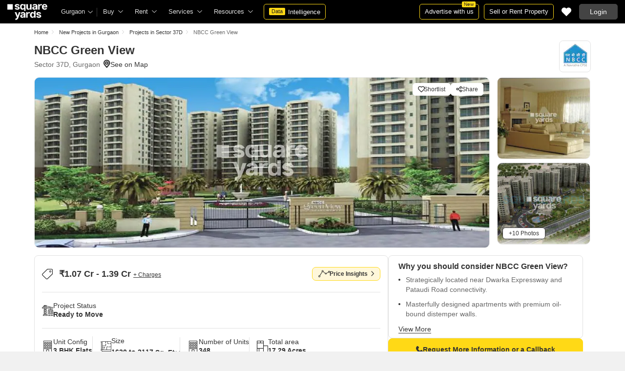

--- FILE ---
content_type: text/html; charset=utf-8
request_url: https://www.squareyards.com/gurgaon-residential-property/nbcc-green-view/410/project
body_size: 56409
content:
<!doctype html>
<html lang="en">
  <head>
    <meta http-equiv="Content-Type" content="text/html; charset=utf-8"/>
    <meta http-equiv="X-UA-Compatible" content="IE=edge,chrome=1" />
    <meta name="viewport" content="width=device-width, initial-scale=1.0, maximum-scale=1.0,user-scalable=no"/>
    <title>NBCC Green View Sector 37D, Gurgaon | Price List, Floor Plan, Reviews &amp; RERA Details</title>
<meta name="description" content="Explore NBCC Green View Sector 37D, Gurgaon is Ready to Move Project. NBCC Green View offers 3 BHK Flats in Gurgaon. View floor plans, reviews, amenities, location map, photo &amp; videos and RERA details at squareyards.com.">
<base href="/">
<link rel="icon" href="https://img.squareyards.com/ui-assets/images/favicon.ico" type="image/x-icon">
<meta name="language" content="en-us, english">
<meta http-equiv="Content-Language" content="en">
<meta name="author" content="SquareYards.com">
<meta name="copyright" content="www.squareyards.com">
<meta name="robots" content="index, follow">
<link rel="canonical" href="https://www.squareyards.com/gurgaon-residential-property/nbcc-green-view/410/project">
<meta name="keywords" content="">
<meta property="og:title" content="NBCC Green View Sector 37D, Gurgaon | Price List, Floor Plan, Reviews &amp; RERA Details" />
<meta property="og:url" content="https://www.squareyards.com/gurgaon-residential-property/nbcc-green-view/410/project" />
<meta property="og:image" content="https://static.squareyards.com/resources/images/gurgaon/project-image/nbcc-green-view-project-large-image8.jpg" />
<meta property="og:description" content="Explore NBCC Green View Sector 37D, Gurgaon is Ready to Move Project. NBCC Green View offers 3 BHK Flats in Gurgaon. View floor plans, reviews, amenities, location map, photo &amp; videos and RERA details at squareyards.com." />
<meta property="og:type" content="website">
<meta property="og:site_name" content="SquareYards">
<meta property="al:android:app_name" content="Square Yards Real Estate" />
<meta property="al:android:class" content="com.sq.yrd.squareyards.DeeplinkHandlingClass" />
<meta property="al:android:package" content="com.sq.yrd.squareyards" />
<meta property="al:android:url" content="https://www.squareyards.com/gurgaon-residential-property/nbcc-green-view/410/project" />
<meta property="al:ios:app_name" content="Square Yards - Real Estate App" />
<meta property="al:ios:app_store_id" content="1093755061" />
<meta property="al:ios:url" content="https://www.squareyards.com/gurgaon-residential-property/nbcc-green-view/410/project" />
<meta property="al:web:should_fallback" content="true" />
<meta property="al:web:url" content="https://www.squareyards.com/gurgaon-residential-property/nbcc-green-view/410/project" />


  <link rel="preload" as="image" href="https://static.squareyards.com/resources/images/gurgaon/project-image/nbcc-green-view-project-large-image8.jpg?aio=w-931;h-350;crop;"/>


    <link rel="alternate" href="https://www.squareyards.com/gurgaon-residential-property/nbcc-green-view/410/project" hreflang="x-default" />
  
<script>(window.BOOMR_mq=window.BOOMR_mq||[]).push(["addVar",{"rua.upush":"false","rua.cpush":"false","rua.upre":"false","rua.cpre":"false","rua.uprl":"false","rua.cprl":"false","rua.cprf":"false","rua.trans":"","rua.cook":"false","rua.ims":"false","rua.ufprl":"false","rua.cfprl":"false","rua.isuxp":"false","rua.texp":"norulematch","rua.ceh":"false","rua.ueh":"false","rua.ieh.st":"0"}]);</script>
                              <script>!function(e){var n="https://s.go-mpulse.net/boomerang/";if("False"=="True")e.BOOMR_config=e.BOOMR_config||{},e.BOOMR_config.PageParams=e.BOOMR_config.PageParams||{},e.BOOMR_config.PageParams.pci=!0,n="https://s2.go-mpulse.net/boomerang/";if(window.BOOMR_API_key="8M8GL-K9Q8W-MM52F-RA6TK-W7M97",function(){function e(){if(!o){var e=document.createElement("script");e.id="boomr-scr-as",e.src=window.BOOMR.url,e.async=!0,i.parentNode.appendChild(e),o=!0}}function t(e){o=!0;var n,t,a,r,d=document,O=window;if(window.BOOMR.snippetMethod=e?"if":"i",t=function(e,n){var t=d.createElement("script");t.id=n||"boomr-if-as",t.src=window.BOOMR.url,BOOMR_lstart=(new Date).getTime(),e=e||d.body,e.appendChild(t)},!window.addEventListener&&window.attachEvent&&navigator.userAgent.match(/MSIE [67]\./))return window.BOOMR.snippetMethod="s",void t(i.parentNode,"boomr-async");a=document.createElement("IFRAME"),a.src="about:blank",a.title="",a.role="presentation",a.loading="eager",r=(a.frameElement||a).style,r.width=0,r.height=0,r.border=0,r.display="none",i.parentNode.appendChild(a);try{O=a.contentWindow,d=O.document.open()}catch(_){n=document.domain,a.src="javascript:var d=document.open();d.domain='"+n+"';void(0);",O=a.contentWindow,d=O.document.open()}if(n)d._boomrl=function(){this.domain=n,t()},d.write("<bo"+"dy onload='document._boomrl();'>");else if(O._boomrl=function(){t()},O.addEventListener)O.addEventListener("load",O._boomrl,!1);else if(O.attachEvent)O.attachEvent("onload",O._boomrl);d.close()}function a(e){window.BOOMR_onload=e&&e.timeStamp||(new Date).getTime()}if(!window.BOOMR||!window.BOOMR.version&&!window.BOOMR.snippetExecuted){window.BOOMR=window.BOOMR||{},window.BOOMR.snippetStart=(new Date).getTime(),window.BOOMR.snippetExecuted=!0,window.BOOMR.snippetVersion=12,window.BOOMR.url=n+"8M8GL-K9Q8W-MM52F-RA6TK-W7M97";var i=document.currentScript||document.getElementsByTagName("script")[0],o=!1,r=document.createElement("link");if(r.relList&&"function"==typeof r.relList.supports&&r.relList.supports("preload")&&"as"in r)window.BOOMR.snippetMethod="p",r.href=window.BOOMR.url,r.rel="preload",r.as="script",r.addEventListener("load",e),r.addEventListener("error",function(){t(!0)}),setTimeout(function(){if(!o)t(!0)},3e3),BOOMR_lstart=(new Date).getTime(),i.parentNode.appendChild(r);else t(!1);if(window.addEventListener)window.addEventListener("load",a,!1);else if(window.attachEvent)window.attachEvent("onload",a)}}(),"".length>0)if(e&&"performance"in e&&e.performance&&"function"==typeof e.performance.setResourceTimingBufferSize)e.performance.setResourceTimingBufferSize();!function(){if(BOOMR=e.BOOMR||{},BOOMR.plugins=BOOMR.plugins||{},!BOOMR.plugins.AK){var n=""=="true"?1:0,t="",a="clnlvgiccuevu2lvpzba-f-c9041e9f4-clientnsv4-s.akamaihd.net",i="false"=="true"?2:1,o={"ak.v":"39","ak.cp":"1731157","ak.ai":parseInt("1104905",10),"ak.ol":"0","ak.cr":9,"ak.ipv":4,"ak.proto":"h2","ak.rid":"12e0cbc8","ak.r":51990,"ak.a2":n,"ak.m":"dscr","ak.n":"ff","ak.bpcip":"18.218.186.0","ak.cport":34734,"ak.gh":"2.17.209.154","ak.quicv":"","ak.tlsv":"tls1.3","ak.0rtt":"","ak.0rtt.ed":"","ak.csrc":"-","ak.acc":"","ak.t":"1769307714","ak.ak":"hOBiQwZUYzCg5VSAfCLimQ==chNB/tuHZAytO46nF/Z9Geb+zQ/W6iPQvojLvC95dX4PqQaVlBhKhx1sdJ5zwwdpT9kkobTOldOX9wsxljFtGOODd+4vBw+PmMEq3i0ZtE8wfRBHEx5wWPXbLhlSCLlRq/K4x+Y8obaTPZuQV9JGzruuhaImtoUyOQ2Ugr/eld3R22xgy36S/XDS9pBLGRHqNfkm1ILoE5//Vp3B/1GPrHPu4dK9gAz0SkjMf1BWeOFfPP9US9+wkEhPyN4tKgpYHn20HvzSRHbMz5IMWDOWXluOnKz6D+o54J5UYc9h/416jjIPSP6uQSM6Buo/3Ckg/Am7FP7Mgu6DXWn3JlUhPswpfJpMgycIl4k7dMvr3G5e2KD5AAfwsPsV27qbLsJBHC5D3Av9R01M2HaSYeOT5eo6Q4xx7a2kqMM2C2r2qqE=","ak.pv":"87","ak.dpoabenc":"","ak.tf":i};if(""!==t)o["ak.ruds"]=t;var r={i:!1,av:function(n){var t="http.initiator";if(n&&(!n[t]||"spa_hard"===n[t]))o["ak.feo"]=void 0!==e.aFeoApplied?1:0,BOOMR.addVar(o)},rv:function(){var e=["ak.bpcip","ak.cport","ak.cr","ak.csrc","ak.gh","ak.ipv","ak.m","ak.n","ak.ol","ak.proto","ak.quicv","ak.tlsv","ak.0rtt","ak.0rtt.ed","ak.r","ak.acc","ak.t","ak.tf"];BOOMR.removeVar(e)}};BOOMR.plugins.AK={akVars:o,akDNSPreFetchDomain:a,init:function(){if(!r.i){var e=BOOMR.subscribe;e("before_beacon",r.av,null,null),e("onbeacon",r.rv,null,null),r.i=!0}return this},is_complete:function(){return!0}}}}()}(window);</script></head>
  <body>
    
        <style>.corruptedImg{display:flex!important;align-items:center;justify-content:center;background:#e9e9e9!important}.corruptedImg img{max-width:100%!important;max-height:100%!important;width:initial!important;height:initial!important;object-fit:inherit!important}header{padding:0 15px 0 125px!important;z-index:9!important;background:#000;display:flex;align-items:center;height:48px;width:100%;position:fixed;top:0;left:0;transition:.3s ease}header .logoBox{position:absolute;top:5px;left:15px}header .gblCityDropdown{height:48px;display:inline-block;float:left;position:relative}header .gblCityDropdown::after{background:#3e3e3e;width:1px;height:18px;content:'';position:absolute;right:0;top:16px}header .gblCityDropdown .dropdown-toggle{padding:8px 25px 8px 0;background:none;cursor:pointer;position:relative;box-shadow:none;color:#e3e3e3;border:none;display:flex;align-items:center;height:100%;transition:.3s;font-size:13px}header .gblCityDropdown .dropdown-toggle::after{padding:10px 0;content:"\e919";font-family:icomoon;font-size:10px;color:#e3e3e3;position:absolute;right:9px;top:3px;transition:.2s;background:#000}header .gblCityDropdown .dropdown-toggle.active:after{transform:rotate(-180deg)}header .gblCityDropdown:hover .dropdown-toggle{color:#fff;transition:.3s}.desktopNav{display:flex}.desktopNav .navItem{display:flex;position:relative}.desktopNav .navItem li{display:inline-block}.desktopNav .navItem li .agentsmegaDropDownLinks,.desktopNav .navItem li .moreServicesmegaDropDownLinks,.desktopNav .navItem li .resourcesmegaDropDownLinks{left:inherit!important}.desktopNav .navItem li .megaDropDownItem{padding:0 30px 0 12px;display:block;font-size:13px;line-height:48px;color:#e3e3e3;align-items:center;white-space:nowrap;cursor:pointer;position:relative;border-radius:5px 5px 0 0;position:relative;transition:.5s}.desktopNav .navItem li .megaDropDownItem:after{content:"\e919";font-family:icomoon;font-size:10px;color:#e3e3e3;position:absolute;right:12px;top:0}.desktopNav .navItem li .megaDropDownLinks{position:absolute;top:48px;left:0;border-radius:0 0 8px 8px;box-shadow:0 6px 18px 0 #0000001a;background:#fff;max-height:535px;max-width:0;display:block;overflow:hidden;opacity:0;transition:.1s}header .headerRightSide{position:absolute;right:15px;display:flex;align-items:center;justify-content:center;height:48px}header .dataIntelligenceBtn{padding:0 10px;gap:0;margin-left:10px;display:flex;align-items:center;justify-content:center;height:32px;border-radius:5px;border:solid 1px #FFD916;background:none;font-size:13px;color:#fff;transition:.3s;position:relative}header .dataIntelligenceBtn span{padding:0 5px;margin:-1px 6px 0 0;background:#FFD916;display:block;transition:.3s;border-radius:2px;color:#1a1a1a;line-height:15px;font-size:11px}header .postPropertyBtn{padding:0 10px;margin-right:10px;border-radius:5px;border:solid 1px #FFD916;font-size:13px;color:#fff;line-height:30px;height:auto}header .advertiseBtn{padding:0 10px;margin-right:10px;border:solid 1px #FFD916;font-size:13px;color:#fff;line-height:30px;height:auto;border-radius:5px;position:relative}header .advertiseBtn span{background:#FFD916;color:#1a1a1a;font-size:10px;padding:1px 4px;position:absolute;top:-6px;right:6px;line-height:10px;border-radius:2px}header .loginBtn{padding:0 21px;background:#444;border:#444 solid 1px;color:#fff;line-height:30px;transition:.5s;height:auto;border-radius:5px;min-width:50px}header .loginBtn:hover{background:#5b5b5b;border:#5b5b5b solid 1px;transition:.5s}header .loginBtn.withUserProfile{padding:0;background:none;border:0}.shortlistDiv{margin-right:10px;position:relative;top:0;width:32px;height:32px;display:flex;align-items:center;justify-content:center;transition:.5s;border-radius:5px}.shortlistDiv em{font-size:20px;color:#fff;transition:.3s;cursor:pointer;position:relative;width:20px;font-style: normal;}.shortlistDiv em.active,.shortlistDiv em:hover{color:#F05252;transition:.3s}.shortlistDiv .shortlistItems{position:absolute;display:inline-block;top:-10px;right:-10px;width:18px;height:18px;text-align:center;line-height:17px;background:#0E9F6E;border-radius:50%;color:#fff!important;font-size:13px}.shortlistDiv em .favnumber{position:absolute;display:flex;top:-10px;right:-10px;width:18px;height:18px;line-height:17px;background:#F05252;border-radius:50%;color:#fff;font-size:10px;align-items:center;justify-content:center;font-family:arial}.shake-horizontal{-webkit-animation:shake-horizontal .8s cubic-bezier(0.455,0.030,0.515,0.955) both;animation:shake-horizontal .8s cubic-bezier(0.455,0.030,0.515,0.955) both}@-webkit-keyframes shake-horizontal{0%,100%{-webkit-transform:translateX(0);transform:translateX(0)}10%,30%,50%,70%{-webkit-transform:translateX(-10px);transform:translateX(-10px)}20%,40%,60%{-webkit-transform:translateX(10px);transform:translateX(10px)}80%{-webkit-transform:translateX(8px);transform:translateX(8px)}90%{-webkit-transform:translateX(-8px);transform:translateX(-8px)}}@keyframes shake-horizontal{0%,100%{-webkit-transform:translateX(0);transform:translateX(0)}10%,30%,50%,70%{-webkit-transform:translateX(-10px);transform:translateX(-10px)}20%,40%,60%{-webkit-transform:translateX(10px);transform:translateX(10px)}80%{-webkit-transform:translateX(8px);transform:translateX(8px)}90%{-webkit-transform:translateX(-8px);transform:translateX(-8px)}}.UMHeader{display:none!important}.headerProfileBox{padding:10px 20px 10px 0;margin:0;display:inline-block;float:right;position:relative;cursor:pointer}.headerProfileBox:after{content:"\e919";font-family:icomoon;font-size:10px;color:#e3e3e3;position:absolute;right:0;top:10px}.headerProfileBox strong{padding-bottom:7px;color:#fff;max-width:72px;white-space:nowrap;overflow:hidden;text-overflow:ellipsis;line-height:35px;display:none}.headerProfileBox figure img{width:100%;height:100%;object-fit:cover;object-position:top}.headerProfileBox figure{width:30px;height:30px;border-radius:50%;overflow:hidden}.headerProfileBox figure span{font-size:13px}.profileDropdownBox{box-shadow:0 10px 50px 0 #0000001a;width:262px;background:#fff;height:auto;max-height:calc(100vh - 63px);position:absolute;top:48px;right:-12px;border-radius:8px;cursor:default;display:none}.profileDropdownBox:after{content:'';position:absolute;top:-8px;right:8px;width:0;height:0;border-left:8px solid transparent;border-right:8px solid transparent;border-bottom:8px solid #fff}.clr{color:#fff;display:flex;display:-webkit-flex;align-items:center;justify-content:center;width:100%;height:100%;overflow:hidden;font-size:20px;background:#5E449B}.cityDropdownOverlay{width:100%;height:100vh;position:fixed;top:0;left:0;z-index:8;display:none}.cityDropdownOverlay.active{display:block}.gblCityBox,.profileDropdown,.postPopup{display:none}.gblOverflow{position:fixed;top:48px;right:0;background-color:#000000b3;height:calc(100% - 48px);width:100%;content:'';z-index:-1;display:none}.gblCityBox{z-index:10;position:absolute;left:100px;top:48px;width:100%;max-width:350px;background:#fff;border-radius:5px;box-shadow:0 3px 12px 0 #00000029}.gblCityBox::before{width:0;position:absolute;left:24px;top:-8px;content:'';height:0;border-left:8px solid transparent;border-right:8px solid transparent;border-bottom:8px solid #fff}.gblCityBox.active{display:block;position:fixed!important;background:#fff}.gblOverflow.active{display:none}.gblCityBox .gblHeader{padding:12px 15px 13px;background:#fff;display:none;overflow:hidden;box-shadow:0 3px 6px 0 #00000012}.gblCityBox .gblHeader h3{font-size:13px;font-weight:600;display:inline-block;color:#000}.gblCityBox .gblHeader em{margin-left:-15px;font-weight:600;width:45px;color:var(--text-primary);font-size:14px;height:48px;flex:none;display:flex;display:-webkit-flex;align-items:center;justify-content:center}.gblCityBox .gblCityBody{display:block;max-height:calc(100vh - 200px);overflow:hidden;overflow-y:auto}.gblCityBox .gblCityBody .box{padding:15px 15px 0;display:flex}.gblCityBox .gblCityBody .box .formRadioBox{padding:5px;margin-left:5px;box-shadow:0 1px 4px 0 #00000017;display:flex;align-items:center;font-size:13px;color:var(--text-primary);position:relative;border:solid 1px #e3e3e3;border-radius:8px;align-items:center;justify-content:center;width:100%;height:55px;text-align:center;position:relative;cursor:pointer}.gblCityBox .gblCityBody .box .formRadioBox:first-child{margin-left:0;cursor:default}.gblCityBox .gblCityBody .box .formRadioBox .radio{cursor:default;margin:0;-webkit-appearance:none;-moz-appearance:none;-ms-appearance:none;-o-appearance:none;appearance:none;height:17px;width:17px;background:#fff;border:#e3e3e3 solid 1px;color:#fff;cursor:pointer;display:inline-block;outline:none;z-index:1;border-radius:30px;position:absolute;top:3px;left:3px;opacity:0}.gblCityBox .gblCityBody .box .formRadioBox .radio:checked::after{border-radius:100%}.gblCityBox .gblCityBody .box .formRadioBox .radio::before{content:"";width:9px;height:9px;background:#e3e3e3;border-radius:100%;left:3px;top:3px;position:absolute}.gblCityBox .gblCityBody .box .formRadioBox .radio:checked{background:#fff;border:1px solid #0E9F6E}.gblCityBox .gblCityBody .box .formRadioBox .radio:checked::before{content:"";width:9px;height:9px;background:#0E9F6E;border-radius:100%;left:3px;top:3px;position:absolute}.gblCityBox .gblCityBody .box .formCheckBox{padding:0 20px 15px 25px;display:inline-block;font-size:13px;color:var(--text-primary);position:relative;overflow:hidden}.gblCityBox .gblCityBody .box .formCheckBox input{border:#0E9F6E solid 1px}.gblCityBox .gblCityBody .box .formCheckBox input[type='checkbox']:checked:after{color:#0E9F6E}.gblCityBox .gblCityBody .box .formRadioBox label{padding-top:5px;font-size:.83em;color:var(--text-primary);display:flex;line-height:22px;flex-direction:column;align-items:center;cursor:pointer}.gblCityBox .gblCityBody .box .formRadioBox label img{border-radius:2px;display:inline-block;width:22px;height:15px}.gblCityBox .gblCityBody .box .formRadioBox:first-child{background:#f8f5ff;box-shadow:none;border:#e7ddff solid 1px}.gblCityBox .gblCityBody .box .formRadioBox:first-child::after{margin:0 auto;position:absolute;left:0;right:0;bottom:-6px;display:block;width:12px;height:12px;background:#f8f5ff;border:solid 1px #e7ddff;border-width:0 1px 1px 0;content:'';transform:rotate(45deg);border-radius:50px 0 0 0}.gblCityBox .gblCityBody .box .formRadioBox:first-child label{color:#5E449B;cursor:default}.gblCityBox .gblCityBody .box .formRadioBox:hover label{color:#5E449B}.gblCityBox .gblCityBody .gblSearchBox{padding:8px 10px;display:block;width:100%;position:relative;background:#ebebeb}.gblCityBox .gblCityBody .gblSearchBox .gblTpCtyBoH5{font-weight:400!important}.gblCityBox .gblCityBody .gblSearchBox .gblSearch{display:flex;display:-webkit-flex;align-items:center}.gblCityBox .gblCityBody .gblSearchBox .gblSearch label{font-size:13px;font-weight:600;position:relative;color:var(--text-primary);font-weight:500;display:none}.gblCityBox .gblCityBody .gblSearchBox .gblSearch .formGroup{display:block;width:100%;position:relative}.gblCityBox .gblCityBody .gblSearchBox .gblSearch .formGroup .form-control{padding-left:35px;height:36px;background:#fff;border:#707070 solid 0}.gblCityBox .gblCityBody .gblSearchBox .gblSearch .formGroup .form-control.active{border-radius:5px 5px 0 0;border-bottom:1px solid #ececec}.gblCityBox .gblCityBody .gblSearchBox .gblSearch .formGroup .icon-search{font-size:17px;position:absolute;left:10px;top:10px}.gblCityBox .gblCityBody .gblSearchBox .gblAlphaBox{width:60%;float:left}.gblCityBox .gblCityBody .gblSearchBox .gblAlphaSearch{height:36px;display:flex;display:-webkit-flex;align-items:center;justify-content:center}.gblCityBox .gblCityBody .gblSearchBox .gblAlphaSearch li .linkBox{padding:5px;display:block;color:#666;font-size:13px}.gblCityBox .gblCityBody .gblSearchBox .gblAlphaSearch li:hover .linkBox,.gblCityBox .gblCityBody .gblSearchBox .gblAlphaSearch li.active .linkBox{color:#0E9F6E;font-weight:600}.gblCityBox .gblCityBody .topCitiesBoxx{display:block;overflow:hidden}.gblCityBox .gblCityBody .topCitiesBoxx strong{padding:6px 10px;font-size:13px;font-weight:600;color:var(--text-primary);background:#f1f1f1;display:block}.gblCityBox .gblCityBody .topCitiesBoxx ul{margin:0 -4px 0 -1px;display:block}.gblCityBox .gblCityBody .topCitiesBoxx ul li{margin:-1px 0 0 -1px;cursor:pointer;text-align:center;display:block;float:left;width:25%;border:solid 1px #e3e3e3;height:60px}.gblCityBox .gblCityBody .topCitiesBoxx ul li a{padding:5px 2px;height:100%;width:100%;display:flex;align-items:center;justify-content:center;flex-direction:column}.gblCityBox .gblCityBody .topCitiesBoxx ul li .city-icon{height:24px;display:block}.gblCityBox .gblCityBody .topCitiesBoxx ul li .city-icon img{width:100%;height:100%;filter:grayscale(1)}.gblCityBox .gblCityBody .topCitiesBoxx ul li a strong{padding:0;margin-top:3px;color:var(--text-primary);transition:.5s;font-weight:400;line-height:normal;font-size:.83em;background:none}.gblCityBox .gblCityBody .topCitiesBoxx ul li:hover a strong{color:#1a1a1a;transition:.5s}.gblCityBox .gblCityBody .allCitiesBoxx{display:block;overflow:hidden}.gblCityBox .gblCityBody .allCitiesBoxx strong{padding:6px 10px;font-size:13px;font-weight:600;color:var(--text-primary);display:block;background:#f1f1f1}.gblCityBox .gblCityBody .allCitiesBoxx ul{margin:0;display:block}.gblCityBox .gblCityBody .allCitiesBoxx ul li{cursor:pointer;display:block;border-top:#f1f1f1 solid 1px}.gblCityBox .gblCityBody .allCitiesBoxx ul li .redirect_to{padding:0 10px;display:block;color:var(--text-primary);line-height:42px;transition:.5s;position:relative}.gblCityBox .gblCityBody .allCitiesBoxx ul li:hover .redirect_to:after{content:'\e917';position:absolute;right:10px;top:0;color:#1a1a1a;font-size:10px;font-family:icomoon!important}.gblCityBox .gblCityBody .allCitiesBoxx ul li:hover .redirect_to{color:#1a1a1a;transition:.5s}.gblCityBox .gblCityBody .topCitiesBoxx ul li:hover .city-icon img{filter:grayscale(0)}.gblCityBox .gblCityBody .gblSearchBox .gblSearch .dropdownMobile ul{border-radius:5px}.gblCityBox .gblCityBody .gblSearchBox .gblSearch .dropdownMobile ul li{padding:0 15px;line-height:42px;border-bottom:#f1f1f1 solid 1px;cursor:pointer}.gblCityBox .detectMyLocation{padding:10px;cursor:pointer;display:flex;align-items:center;gap:8px;color:var(--text-primary);font-size:14px;height:auto}.gblCityBox .detectMyLocation em{width:17px;height:17px;position:relative;font-size:18px;display:flex;align-items:center}.megaMenuData{display:none}.search-topbar-box{display:flex;align-items:center;justify-content:space-between;background:#fff;position:relative}.search-topbar-box .btn-link{padding:0;margin-right:10px;font-size:12px;color:var(--text-primary)!important;border:none!important;box-shadow:none!important;background:none!important}.globalOverflow,.globalModal{display:none}@media screen and (max-width:1024px){header .advertiseBtn,header .dataIntelligenceBtn{display:none}.desktopNav .navItem li:hover .megaDropDownLinks{max-width:850px}}@media screen and (max-width:768px){.gblCityBox{width:285px;display:block;left:-500px;top:0;right:inherit;height:100%;position:fixed;z-index:22;transition:.2s}.gblCityBox::before{display:none}.gblCityBox.active{left:0;transition:.3s}.gblCityBox .gblHeader{padding:0 15px;height:48px;display:flex;display:-webkit-flex;align-items:center}.gblCityBox .gblCityBody .allCitiesBoxx ul li .redirect_to{line-height:42px}}@media screen and (max-width:480px){.gblCityBox{width:100%;max-width:inherit;border-radius:0}.gblCityBox .gblCityBody{max-height:calc(100% - 48px)}}.loaderBox{position:fixed;left:0;top:0;bottom:0;right:0;z-index:1051;display:flex;display:-webkit-flex;align-items:center;justify-content:center;-webkit-backdrop-filter: blur(33px);backdrop-filter: blur(33px);}.loaderBox::after{position:fixed;left:0;top:0;bottom:0;right:0;background:rgba(255,255,255,0.7);content:'';z-index:-1}</style>
    <style>:root{--white:#fff;--black:#333;--zblack:#000;--gray:#666;--darkgrey:#333;--lightgrey:#F3F4F6;--yellow:#F8D41F;--darkyellow:#FFD916;--lightyellow:#FFF7DA;--primary:#0e9f6e;--purple:#5f449b;--purple-light:#f9f0ff;--red:#ef382d;--radius:8px;--border:#e1e1e1;--rating:#f7b400;--body-clr:#f6f8f9;--dark-gray-clr:#666;--scroll-gray-clr:#c1c1c1;--light-gray-clr:#e8e8e8;--white-clr:#fff;--black-clr:#333;--primary-clr:#0E9F6E;--purple-clr:#5f449b;--light-purple-clr:#f8f5ff;--grey:#666;--text-white:#fff;--text-primary:#333;--text-secondary:#666;}.mobileChatBotBtn,.chatBotSection .welcomeMessage{background:var(--lightyellow) !important;border: solid 1px var(--darkyellow) !important;}.chatBotSection .chatBotBody{background:var(--lightyellow) !important;}.chatBotSection .chatBotHeader .companyProfile span{color:var(--darkyellow) !important;}*,::before,::after{padding:0;margin:0;box-sizing:border-box}html{scroll-behavior:smooth}body{overflow:hidden;overflow-y:auto;color:var(--text-secondary);background:#f1f1f1}body,ul,ol,li,h1,h2,h3,h4,h5,h6,figure,p,strong,textarea{list-style:none;font-family:Arial,"sans-serif"}h1,h2,h3,h4,h5,h6,strong,b{font-weight:700}body.active{overflow:hidden}body,p{font-size:14px;line-height:24px}a,.btn,button,select{text-decoration:none;outline:0;cursor:pointer}.btn[disabled]{opacity:.4;cursor:not-allowed;pointer-events:none}a{color:var(--text-primary)}input,textarea{outline:0}small{font-size:100%}.container,.container-fluid,.container-flex{padding:0 15px;margin:0 auto;width:100%}.container{max-width:1170px}.container-flex{display:flex;gap:20px}img:not([src]){opacity:0}.img-responsive{max-width:100%;height:auto;max-height:100%;color:transparent;position:relative}.img-skeleton{position:relative}.img-skeleton::before{z-index:0;width:100%;height:100%;content:'';position:absolute;background:linear-gradient(110deg,#f6f7f8 0,#edeef1 20%,#f6f7f8 40%,#f6f7f8 100%) 800px 104px no-repeat #f6f7f8;animation:img-skeleton 1s linear infinite normal none running}@keyframes img-skeleton{0{background-position:-400px 0}100%{background-position:400px 0}}.form-group{margin-bottom:15px}.form-control{padding:6px 12px;width:100%;height:40px;font-size:14px;color:var(--text-primary);background:var(--white);border-radius:var(--radius);border:1px solid var(--border);box-shadow:none;-webkit-appearance:none;-moz-appearance:none;appearance:none}.select-box,.selectBox{position:relative;z-index:1;width:100%;background:var(--white);border-radius:var(--radius)}.select-box::after,.selectBox::after{content:"\e919";font-family:icomoon;font-size:12px;color:var(--text-secondary);position:absolute;right:10px;top:10px;z-index:-1}.select-box select,.selectBox select{padding-right:26px;background:0}.left-box{width:calc(100% - 380px);display:flex;gap:15px;flex-direction:column}.right-box{width:360px;flex:none}.second-fold .container-flex{gap:30px}.second-fold .container-flex .left-box{width:calc(100% - 390px)}.white-box{padding:0 18px 18px;border-radius:var(--radius);background:var(--white);min-height:100px}.white-box-heading{display:flex;align-items:center;height:56px;border-bottom:var(--border) solid 1px;font-size:18px;font-weight:700;color:var(--text-primary)}.white-box-body{margin-top:18px}.tab-box{padding:0 18px;margin:0 -18px;display:flex;gap:12px;overflow:hidden;overflow-x:auto}.tab-box li{padding:0 15px;border-radius:var(--radius);border:solid 1px var(--border);background:var(--white);height:40px;display:flex;align-items:center;gap:10px;font-size:14px;font-weight:700;color:var(--text-primary);white-space:nowrap;cursor:pointer}.tab-box li.active{border:solid 1px var(--darkgrey)!important;background:var(--darkgrey);pointer-events:none;color:var(--text-white)}.tab-box li:hover{border-color:var(--darkgrey)}.line-tab-box{margin-top:10px;display:inline-flex;gap:12px;border-bottom:var(--border) solid 1px}.line-tab-box li{padding:0 15px;display:flex;align-items:center;font-size:14px;color:var(--text-primary);height:40px;position:relative;white-space:nowrap;cursor:pointer}.line-tab-box li.active{pointer-events:none}.line-tab-box li.active:after{content:'';position:absolute;bottom:-1px;left:0;width:100%;height:2px;background:var(--darkgrey)}.table-box table{border:0;border-collapse:collapse;white-space:nowrap}.table-box table td{padding:5px 15px;border:var(--border) solid 1px;height:45px;font-size:14px;color:var(--text-secondary);text-align:left}.table-box table thead{border:#f6f6f6 solid 15px;border-top:#f6f6f6 solid 10px;border-bottom:var(--white) solid 15px;background:#f6f6f6}.table-box table thead td{padding:5px 15px 15px;border:#f6f6f6 solid 1px;color:var(--text-secondary);font-size:14px}.table-box table tbody{border:var(--white) solid 15px}.btn-box{margin-top:15px;display:flex;align-items:center;justify-content:center;gap:15px}.btn{padding:0 15px;display:inline-flex;gap:5px;justify-content:center;align-items:center;border:1px solid transparent;font-size:14px;line-height:normal;border-radius:var(--radius);height:42px}.btn-default{background:var(--white);color:var(--text-primary);border-color:var(--border)}.btn-default:hover{border-color:var(--darkgrey)}.btn-primary{background:var(--darkyellow);color:var(--text-primary);border-color:var(--darkyellow);font-weight:700}.btn-primary:hover{background:var(--yellow);border-color:var(--yellow)}.btn-secondary{background:var(--darkgrey);color:var(--text-white);border-color:var(--darkgrey)}.btn-whatsapp{background:linear-gradient(227deg,#4cc75b 6.33%,#30b845 96.81%);border-color:none;color:var(--text-white);font-weight:700}.btn-whatsapp-fill{background:linear-gradient(227deg,#4cc75b 6.33%,#30b845 96.81%);color:var(--text-white);border-color:none;font-weight:700}.btn-link{border-radius:0;padding:0;height:auto;background:0;border:0;color:var(--text-primary);border-bottom:1px solid var(--darkgrey);cursor:pointer}.btn-link:hover{border-color:transparent}.btn-lg{height:48px}.scrollbar-hide{-webkit-scrollbar-width:none;-moz-scrollbar-width:none;-ms-scrollbar-width:none;scrollbar-width:none}.scrollbar-hide::-webkit-scrollbar{display:none}.scrollbar::-webkit-scrollbar{width:8px;height:8px;background-color:rgba(0,0,0,0.1);border-radius:20px;position:absolute;z-index:10000}.scrollbar::-webkit-scrollbar-thumb{background-color:#bfbfbf;border-radius:20px}.scrollbar::-moz-scrollbar{width:8px;height:8px;background-color:rgba(255,255,255,0.1);position:absolute;z-index:10000;right:0}.scrollbar::-moz-scrollbar-thumb{background-color:#bfbfbf;border-radius:20px}.modal,.modal-overlay,.globalOverflow,.globalModal,.global-modal,.ui-helper-hidden-accessible,.shotlist-popup{display:none}.bxslider{display:flex;gap:15px;overflow:hidden; overflow-x:auto}.container{max-width:1170px}.accordion-wrapper{margin:0 auto;max-width:1024px;overflow:hidden;position:relative;display:flex;flex-direction:column;gap:10px}.accordion-wrapper .accordion-item{border-radius:8px;border:solid 1px #e1e1e1}.accordion-wrapper .accordion-header{padding:0 20px 0 0;font-size:14px;font-weight:600;line-height:25px;color:var(--text-secondary);display:flex;display:-webkit-flex;align-items:center;justify-content:space-between;min-height:52px;position:relative;cursor:pointer}.accordion-wrapper .accordion-header:after,.accordion-wrapper .accordion-header:before{content:'';position:absolute;top:25px;right:0;width:16px;height:2.5px;background:#bfbfbf}.accordion-wrapper .accordion-header:after{transform:rotate(-90deg)}.accordion-wrapper .accordion-header strong{max-width:calc(100% - 40px);color:var(--text-primary);line-height:22px}.accordion-wrapper .accordion-item.active .accordion-header::after{transform:rotate(0)}.accordion-wrapper .accordion-body{padding:0 20px;max-height:0;overflow:hidden}.accordion-wrapper .accordion-body p{color:var(--text-secondary);line-height:20px}.accordion-wrapper .accordion-item.active .accordion-body{padding:0 20px 15px;max-height:10000px}.accordion-wrapper .accordion-item.active .accordion-header em::before{transform:rotate(-180deg);transition:.3s}.accordion-wrapper ul{display:flex;flex-direction:column;gap:10px}.accordion-wrapper ul li .accordion-item .accordion-header{font-weight:400}.accordion-wrapper ul li .accordion-item .accordion-header::after{padding:4px;border:solid #999;border-width:0 1px 1px 0;display:block;transform:rotate(45deg);content:'';position:absolute;right:15px;top:19px;z-index:1}.accordion-wrapper ul li .accordion-item.active .accordion-header::after{transform:rotate(225deg)}.sticky-navbar{border:solid 1px #eee;border-width:1px 0 0 1px;background:#fff;box-shadow:0 4px 10px 0 rgba(0,0,0,0.05);position:sticky;position:-webkit-sticky;top:48px;z-index:4}.sticky-navbar .sticky-nav-slider{max-width:calc(1170px - 30px);margin:0 auto;position:relative}.sticky-navbar .sticky-nav-list-scroll{overflow:auto}.sticky-navbar ul{display:inline-block;white-space:nowrap}.sticky-navbar ul li{padding:15px;height:54px;display:inline-block;color:var(--text-primary);position:relative;font-weight:700;white-space:nowrap;cursor:pointer}.sticky-navbar ul li.active::after{content:'';position:absolute;left:0;bottom:0;right:0;background:#333;height:3px}.position-sticky{position:sticky;position:-webkit-sticky;top:115px}.project-gallery-box{margin-top:10px;display:block;position:relative;z-index:3}.project-gallery-box .figure-box,.project-gallery-box .small-box{display:flex}.project-gallery-box .large-box{width:100%;height:350px}.project-gallery-box .large-box .figure{width:100%;height:100%}.project-gallery-box .mid-box{margin-left:15px;height:350px;display:flex;flex:none;gap:15px;flex-wrap:wrap}.project-gallery-box .figure{border-radius:10px;overflow:hidden;background:#eee;position:relative;z-index:0;cursor:pointer;border:1px solid #eee}.project-gallery-box .mid-box .figure{width:191px;height:168px}.project-gallery-box .two-column{width:192px}.project-gallery-box .three-column{width:399px}.project-gallery-box .four-column{width:399px}.singleColum{position:absolute;right:10px;bottom:10px;display:flex;display:-webkit-flex;align-items:center;gap:7px}.project-gallery-box .mid-box.three-column .figure+.figure+.figure{width:100%}.project-gallery-box .img-responsive{height:100%;width:100%;object-fit:cover}.project-gallery-box .badge,.virtual-badge{padding:0 12px;height:24px;border-radius:6px;overflow:hidden;display:flex;align-items:center;justify-content:center;gap:9px;line-height:normal;background:var(--white);border:var(--darkgrey) solid 1px;font-size:12px;z-index:2;color:var(--text-primary)}.virtual-badge{background:#fff7da;border-color:#ffd916;color:var(--text-primary)}.virtual-badge em{font-size:14px !important}.project-gallery-box .badge em{width:18px}.project-gallery-box .mid-box .badge{position:absolute;left:10px;bottom:10px}.project-gallery-box .figure.video .play-btn{display:flex;align-items:center;justify-content:center;background:#454d54;color:var(--text-white);border-radius:100%;width:52px;height:52px;position:absolute;left:calc(50% - 26px);top:calc(50% - 26px);z-index:2}.project-gallery-box .figure.video::after{background:#00000080;position:absolute;left:0;right:0;top:0;bottom:0;content:'';z-index:1}.project-gallery-box .content-box{margin-top:20px;display:flex}.project-gallery-box .left-info{width:calc(100% - 418px)}.project-gallery-box .right-info{margin-left:15px;width:403px;display:flex;flex:none;flex-direction:column;align-items:flex-end;justify-content:flex-end;position:relative}.property-tag-list{margin-bottom:20px;display:flex;align-items:center;gap:7px}.property-tag-list li{padding:0 10px;background:#eee;border-radius:6px;align-items:center;display:flex;height:19px;line-height:normal;font-size:10px;color:var(--text-primary);gap:5px;white-space:nowrap}.property-tag-list li em{color:#eee;width:12px;font-size:12px}.property-tag-list li.rera{background:#dbfff2}.property-tag-list li.rera em{color:#00d88a}.property-tag-list li.residential{background:#edebfe}.property-tag-list li.residential em{color:#9061f9}.property-tag-list li.commercial{background:#feecdc}.property-tag-list li.commercial em{color:#ff5a1f}.property-tag-list li.ready-to-move{background:#ffdde3}.property-tag-list li.ready-to-move em{color:#f9627d}.property-tag-list li.new-launch{background:#fdf6b2}.property-tag-list li.new-launch em{color:#c27803;font-size:10px;width:8px;height:8px;transform:rotate(332deg)}.property-tag-list li.partially-move{background:#d5f5f6}.property-tag-list li.partially-move em{color:#0694a2}.project-gallery-box .rating{display:flex;display:-webkit-flex;align-items:center;gap:10px;position:absolute;right:0;top:0}.project-gallery-box .rate-star{display:flex;display:-webkit-flex;align-items:center;gap:5px}.project-gallery-box .rating em{color:#d3d3d3;font-size:16px;width:16px}.project-gallery-box .rating em.active{color:#f7b400}.project-gallery-box .rating span{color:#5f449b}.project-gallery-box .rate-link{color:#5f449b;padding:0 0 1px;background:0;border:0;cursor:pointer;font-size:14px;height:auto;border-bottom:1px solid #5f449b;border-radius:0}.project-gallery-box .rate-link:hover{border-bottom-color:transparent}.project-gallery-box .location-map{margin-top:5px;font-size:12px;display:flex;display:-webkit-flex;align-items:center;gap:15px}.project-gallery-box .location-map p{font-size:14px;color:var(--text-secondary)}.project-gallery-box .map-link{padding:0;background:0;border:0;cursor:pointer;font-size:14px;height:auto;gap:6px;position:relative;cursor:pointer}.project-gallery-box .map-link::before{font-family:icomoon;font-size:16px;width:16px;height:16px;color:var(--text-primary);content:"\e923"}.project-gallery-box .map-link::after{padding-bottom:2px;color:#5f449b;border-bottom:1px solid #5f449b;content:"See on Map"}.project-gallery-box .map-link:hover::after{border-bottom-color:transparent}.project-gallery-box .main-heading-box{display:block}.project-gallery-box .main-heading-box .tag-box{display:block}.project-gallery-box .main-heading strong{font-size:24px;color:var(--text-primary);position:relative;line-height:30px;display:block;min-height:30px}.project-gallery-box .main-heading .npBadgeList{padding:6px 0 0 15px}.project-gallery-box .main-heading .location{position:relative;color:var(--text-secondary);font-size:14px;font-weight:400;display:inline-flex;gap:15px}.project-gallery-box .main-heading .map-link{display:flex !important}.project-gallery-box .price-sqft{margin-top:20px;display:flex;display:-webkit-flex;align-items:center;gap:15px}.project-gallery-box .price-box{font-size:24px;font-weight:700;color:var(--text-primary)}.project-gallery-box .per-sqft{padding-left:20px;font-size:14px;color:var(--text-primary);position:relative}.project-gallery-box .per-sqft::before{position:absolute;left:0;top:calc(50% - 3px);content:'';width:5px;height:5px;background:#d9d9d9;border-radius:100%;overflow:hidden}.project-gallery-box .chip-list-box{margin-top:15px;display:flex;display:-webkit-flex;align-items:center;gap:8px}.project-gallery-box .chip{padding:0 10px;display:flex;display:-webkit-flex;align-items:center;gap:5px;border:1px solid #fff;background:#fff;color:var(--text-primary);font-size:12px;border-radius:6px;cursor:pointer;height:26px}.project-gallery-box .chip em{width:12px}.project-gallery-box .chip.share{padding:0;display:block;border:0;position:relative}.project-gallery-box .chip.share span{padding:0 10px;display:flex;display:-webkit-flex;align-items:center;gap:5px;border:1px solid #fff;background:#fff;color:var(--text-primary);font-size:12px;border-radius:6px;cursor:pointer}.project-gallery-box .share-list{padding:5px 0;display:none;position:absolute;right:0;top:26px;background:#fff;transition:.3s;z-index:3;overflow:hidden;box-shadow:0 2px 9px 0 #00000024;border-radius:5px;width:120px}.project-gallery-box .chip.share.active .share-list{display:block}.project-gallery-box .chip.share:hover .share-list{display:block}.project-gallery-box .chip.shortlist em{font-size:14px}.project-gallery-box .chip.shortlist.active em{color:#f05252}.project-gallery-box .chip.shortlist.active em::before{content:"\e9ca"}.project-gallery-box .share-list li{padding:0 10px;border:0;line-height:26px;display:flex;display:-webkit-flex;align-items:center;color:var(--text-primary);position:relative;transition:.3s;text-align:left;cursor:pointer;white-space:nowrap;font-size:13px}.project-gallery-box .share-list li em{margin-right:5px;color:var(--text-primary);overflow:hidden;font-size:16px;width:16px}.project-gallery-box .share-list li:hover{background:#f5f5f5}.project-gallery-box .large-box .chip-list-box{margin:0;position:absolute;right:12px;top:11px}.project-gallery-box .btn-flex{padding:15px 20px;width:100%;display:flex;display:-webkit-flex;align-items:center;justify-content:center;flex-direction:column;gap:10px;border-radius:8px;background:#f3f4f6}.project-gallery-box .btn-flex .icon-phone-o{width:14px;font-size:14px}.project-gallery-box .btn-flex .btn{width:100%;font-weight:700}.project-gallery-box .project-query-list{display:flex;display:-webkit-flex;align-items:center;gap:20px}.project-gallery-box .project-query-list li{display:flex;display:-webkit-flex;align-items:center;gap:5px;color:var(--text-primary);font-size:14px;font-weight:700}.project-gallery-box .project-query-list li em{width:14px;font-weight:700}.no-img-found-case{display:flex;align-items:center;justify-content:flex-end;width:100%;gap:15px;position:absolute;top:0}.no-img-found-case .rating{position:initial}.no-img-found-case .chip-list-box{margin-top:0;position:initial}.tag-box{display:flex;display:-webkit-flex;align-items:center;gap:8px}.tag-box .tag{display:flex;display:-webkit-flex;color:var(--text-white);border-radius:5px;overflow:hidden;font-weight:700;font-size:12px}.tag-box .tag .tag-symbal{display:flex;display:-webkit-flex;align-items:center;justify-content:center;border-right:1px solid #fff;width:29px;flex:none;font-size:14px}.tag-box .tag.square-assured .tag-symbal{background:0}.tag-box .tag span{padding:0 10px;display:block;line-height:normal;height:24px;display:flex;display:-webkit-flex;align-items:center}.tag-box .tag.sy-exclusive{background:linear-gradient(101deg,#3d3e98 -5.01%,#b273b0 96.89%)}.tag-box .tag.recently-added{background:linear-gradient(53deg,#00b561 -0.01%,#00b5a8 81.15%)}.tag-box .tag.square-assured{background:linear-gradient(53deg,#5abfb3 -0.36%,#5988bf 81.03%)}.project-gallery-box .large-box .tag-box{position:absolute;left:10px;bottom:10px}.project-first-fold{padding-bottom:15px;margin-top:48px;background:#fff;display:block}.project-top-information{display:flex;justify-content:space-between;align-items:center}.project-top-information .project-top-details{padding-right:185px;position:relative;display:flex;flex-direction:column}.project-top-information .rating{margin-top:4px;display:flex;display:-webkit-flex;align-items:center;gap:10px}.project-top-information .rate-star{display:flex;display:-webkit-flex;align-items:center;gap:3px}.project-top-information .rating em{color:#d3d3d3;font-size:16px;width:16px}.project-top-information .rating em.active{color:#f7b400}.project-top-information .rating span{color:#5f449b}.project-top-information .rate-link{padding:0 0 1px;color:var(--text-primary);background:0;border:0;cursor:pointer;font-size:14px;height:auto;border-bottom:1px solid #fff;border-radius:0;position:relative;top:2px}.project-top-information .rate-link:hover{border-bottom:1px solid #5f449b}.project-top-information h1{display:inline-block;color:var(--text-primary);font-size:24px;font-weight:700;line-height:28px}.project-top-information .loction-box{margin-top:5px;font-size:14px;line-height:14px;color:var(--text-secondary);display:flex;display:-webkit-flex;align-items:center;gap:5px;font-weight:400}.project-top-information .loction-box em{font-size:16px;width:16px;color:var(--text-primary);font-weight:700;position:relative;top:-1px;margin-left:5px}.project-top-information .loction-box .see-on-map{width:80px;height:20px;cursor:pointer;position:relative;top:3px}.project-top-information .loction-box .see-on-map::after{padding-bottom:2px;color:var(--text-primary);border-bottom:1px solid #fff;content:"See on Map"}.project-top-information .loction-box .see-on-map:hover::after{border-bottom:1px solid #5f449b}.project-top-information figure{width:65px;height:65px;border-radius:8px;border:1px solid #e1e1e1;overflow:hidden;display:flex;align-items:center;justify-content:center;background:#f1f1f1;cursor:pointer}.chip-list-box{display:flex;display:-webkit-flex;align-items:center;gap:8px;position:absolute;top:8px;right:8px;z-index:1}.chip-list-box li{padding:0 10px;display:flex;display:-webkit-flex;align-items:center;gap:5px;border:1px solid #d3d3d3;background:#fff;color:var(--text-primary);font-size:12px;border-radius:6px;cursor:pointer;height:26px}.chip-list-box li em{width:12px}.chip-list-box li.share{padding:0;display:block;border:0;position:relative} .chip-list-box li.shortlist.active em{color: #f05252;}.chip-list-box li.shortlist.active em::before {content: "\e9ca";}.chip-list-box li.share span{padding:0 10px;display:flex;display:-webkit-flex;align-items:center;gap:5px;border:1px solid #d3d3d3;background:#fff;color:var(--text-primary);font-size:12px;border-radius:6px;cursor:pointer}.chip-list-box .share-item{padding:5px 0;display:none;position:absolute;right:0;top:26px;background:#fff;transition:.3s;z-index:3;overflow:hidden;box-shadow:0 2px 9px 0 #00000024;border-radius:5px;width:120px}.chip-list-box .share-item li{padding:0 10px;border:0;line-height:26px;display:flex;display:-webkit-flex;align-items:center;color:var(--text-primary);position:relative;transition:.3s;text-align:left;cursor:pointer;white-space:nowrap;font-size:13px}.chip-list-box .share-item li em{margin-right:5px;color:var(--text-primary);overflow:hidden;font-size:16px;width:16px}.chip-list-box .share-item li:hover{background:#f5f5f5}.chip-list-box li.share.active .share-item{display:block}.chip-list-box.no-img{margin-top:5px;position:relative;right:initial;top:initial}.chip-list-box.no-img .share-list{padding:5px 0;display:none;position:absolute;right:0;top:26px;background:#fff;transition:.3s;z-index:3;overflow:hidden;box-shadow:0 2px 9px 0 #00000024;border-radius:5px;width:120px}.chip-list-box.no-img .chip.share.active .share-list{display:block}.chip-list-box.no-img .chip.share.active .share-list li{padding:0 10px;border:0;line-height:26px;display:flex;display:-webkit-flex;align-items:center;color:var(--text-primary);position:relative;transition:.3s;text-align:left;cursor:pointer;white-space:nowrap;font-size:13px}.chip-list-box.no-img .chip.share.active .share-list li em{margin-right:5px;color:var(--text-primary);overflow:hidden;font-size:16px;width:16px}.chip-list-box.no-img .chip.share.active .share-list li:hover{background:#f5f5f5}.project-bottom-information{margin-top:15px;display:flex;display:-webkit-flex;gap:15px}.project-bottom-information .left-side{padding:0 15px;width:calc(100% - 415px);border:#e1e1e1 solid 1px;border-radius:8px;height:fit-content}.project-bottom-information .right-side{width:399px;display:flex;flex-direction:column;gap:10px}.project-bottom-information .right-side .btn-primary{width:100%;height:46px;font-weight:700}.status-box{width:100%;display:flex;display:-webkit-flex;flex-direction:column}.unit-status-box{display:flex;gap:10px;align-items:center}.status-box li{padding:10px 0;display:flex;color:var(--text-primary);position:relative;border-top:1px solid #e1e1e1;gap:10px;align-items:center;justify-content:space-between;min-height:74px}.status-box li:first-child{border-top:0}.status-box li:first-child .insights-box{top:0}.status-box li:nth-child(3){flex-direction:initial;gap:15px;justify-content:left}.status-box li strong{display:block;font-size:14px;color:var(--text-primary)}.status-box li .price-box{font-size:18px;font-weight:700;color:var(--text-primary);line-height:30px}.status-box li .per-sqft{color:var(--text-secondary);font-size:14px;line-height:21px}.status-box li .insights-box{padding:5px 25px 5px 12px;height:28px;display:flex;align-items:center;justify-content:center;background:var(--lightyellow);border:var(--darkyellow) solid 1px;border-radius:8px;gap:7px;color:var(--text-primary);cursor:pointer;font-weight:700;position:relative}.status-box li .insights-box .icon-price-trend{font-size:24px;position:static;color:var(--text-primary)}.status-box li .insights-box span{font-size:12px;font-weight:700;color:var(--text-primary)}.status-box li .insights-box::after{content:"\e917";font-family:'icomoon';position:absolute;right:10px;top:0;bottom:0;font-size:10px;display:flex;display:-webkit-flex;align-items:center}.status-box li .status{padding-left:15px;width:50%;display:flex;align-items:center;gap:14px;font-size:14px;color:var(--text-primary);line-height:normal;border-left:1px solid #e1e1e1;width:fit-content}.status-box li .status:first-child{padding-left:0;border-left:0 solid #e1e1e1}.status-box li em{width:23px;font-size:23px;color:#1f1f1f}.status-box li .status .unit .sqft-dropdown-box{position:relative;top:6px}.status-box li .status .unit span{font-size:14px;line-height:18px;color:var(--text-primary)}.status-box li .status .unit span.unit-label{padding-right:10px;max-width:55px;overflow:hidden;white-space:nowrap;text-overflow:ellipsis;display:inline-block}.status-box li .unit strong{position:relative;display:flex;align-items:center;gap:10px;color:var(--text-primary);font-size:14px;line-height:19px;font-weight:700;text-overflow:ellipsis;display:block}.status-box li .unit strong em{font-size:10px;color:var(--text-secondary);font-weight:700;position:relative;right:0;transition:.3s}.status-box li .unit:hover strong em{transition:.3s;right:-2px}.status-box li:has(.status:nth-child(4)) .status .unit strong{max-width:170px}.status-box .price-tag-box{padding-left:35px;position:relative}.status-box .price-tag-box em{margin-top:-11px;position:absolute;top:50%;left:0;width:22px;height:22px;font-size:22px}.project-status-box{display:flex;gap:8px;width:fit-content;position:relative}.project-status-box article{padding:5px 10px;width:246px;display:flex;gap:15px;justify-content:space-between;align-items:center;border-radius:8px;border:1px solid #e1e1e1;background:#FFF;cursor:pointer}.project-status-box article .tower-status{line-height:18px}.project-status-box article span{color:var(--text-secondary);font-size:12px;font-weight:400;white-space:nowrap;overflow:hidden;text-overflow:ellipsis;display:block}.project-status-box article strong{color:var(--text-primary);font-size:14px;font-weight:700;white-space:nowrap;overflow:hidden;text-overflow:ellipsis;display:block}.project-status-box article span{color:var(--text-secondary);font-size:12px;font-weight:400;white-space:nowrap;overflow:hidden;text-overflow:ellipsis;display:block}.project-status-box article .completion-date{color:var(--text-primary);display:block;font-size:10px;line-height:15px}.project-status-box article .completion-date span{font-size:10px;color:var(--text-primary)}.project-status-box .tower-count-box{position:absolute;top:14px;right:-12px;width:25px;height:25px;display:flex;align-items:center;justify-content:center;text-align:center;color:var(--text-primary);font-size:12px;background:#fff;border:#e1e1e1 solid 1px;border-radius:100px;cursor:pointer}.why-consider-box{padding:10px 20px;width:100%;border-radius:8px;border:1px solid #e1e1e1;background:#FFF}.why-consider-box .why-consider-heading{margin-bottom:5px;font-size:16px;color:var(--text-primary);overflow:hidden;text-overflow:ellipsis;white-space:nowrap;display:block}.why-consider-box .why-consider-list{overflow:hidden;max-height:95px}.why-consider-box .btn-link{position:relative;top:4px}.why-consider-list li{padding-left:15px;margin-bottom:10px;position:relative;font-size:14px;line-height:20px}.why-consider-list li::before{position:absolute;left:0;top:8px;width:4px;height:4px;background:#333;overflow:hidden;border-radius:50px;content:''}.benefits-box{margin-bottom:6px;display:flex;align-items:center;gap:3px;overflow:hidden;white-space:nowrap;overflow-x:auto}.benefits-box li{padding:0 8px;border:1px solid #b290ff;border-radius:3px;font-size:10px;color:var(--text-primary);font-weight:700;text-transform:uppercase;line-height:15px;background:#f9f2fd}.info-badge{padding:0 10px;display:flex;align-items:center;font-size:12px;width:100%;border-radius:6px;background:#eee;border:1px solid transparent;height:26px;white-space:nowrap;overflow:hidden;text-overflow:ellipsis}.info-badge strong{display:flex;align-items:center;gap:5px}.info-badge strong em{width:14px;font-size:14px}.info-badge span{margin-left:5px;padding-left:5px;display:block;border-left:1px solid transparent;line-height:16px}.info-badge.hot{background:var(--lightyellow);border:var(--darkyellow) solid 1px;color:var(--text-primary)}.info-badge.hot span{border-color:#c81e1e}.info-badge.fast{background:#feecdc;color:#8a2c0d;border-color:#fcd9bd}.info-badge.fast span{border-color:#8a2c0d}.info-badge.popular{background:#def7ec;color:#046c4e;border-color:#bcf0da}.info-badge.popular span{border-color:#046c4e}.info-badge.high{background:#fdf6b2;color:#8e4b10;border-color:#fce96a}.info-badge.high span{border-color:#8e4b10}.info-badge.miss{background:#edebfe;color:#5521b5;border-color:#dcd7fe}.info-badge.miss span{border-color:#5521b5}.second-fold{padding:20px 0 60px;position:relative}.second-fold .container{gap:30px} .second-fold .position-sticky{display:flex;flex-direction:column;gap:15px;} .seo-box{margin-bottom:15px;display:block}.seo-box .content-box{max-height:45px;overflow:hidden}.seo-box.active .content-box{max-height:10000px}.seo-box .btn{height:auto;display:inline-block}.seo-box .btn-link{height:auto;color:#5f449b;font-size:14px;}.why-consider-modal .why-consider-list li{font-size:14px;line-height:24px}.charges-popup-btn{color:#5f449b;font-size:12px;font-weight:400;text-decoration:underline;cursor:pointer;line-height:10px}.charges-popup-btn:hover{text-decoration:none}.sqft-dropdown-box{display:inline-block;position:relative}.sqft-dropdown-box span{padding-right:15px;cursor:pointer;border-bottom:#666 dashed 1px}.sqft-dropdown-box span:before{content:"\e919";font-family:'icomoon';position:absolute;top:0;right:0;font-size:8px;display:block}.sqft-dropdown-box .sqft-list{position:absolute;right:0;top:20px;background:#FFF;box-shadow:0 4px 10px 0 rgba(0,0,0,0.17);z-index:5;border-radius:5px;overflow:hidden;display:none}.sqft-dropdown-box .sqft-list ul{padding:5px 0 0;margin:0;width:85px}.sqft-dropdown-box .sqft-list ul li{padding:4px 10px;margin:0;min-height:auto;border:0;font-size:12px;cursor:pointer;font-weight:400}.sqft-dropdown-box .sqft-list ul li:hover{background:#efefef}.sqft-dropdown-box .sqft-list ul li.active{cursor:default}.sqft-dropdown-box.active .sqft-list{display:block}.advertise.y-banner{height:360px;flex:none;background:#fff;cursor:pointer;border-radius:8px;overflow:hidden}.advertise.y-banner img{width:100%;cursor:pointer;}.mobileBreadcrumbBox{padding:0 15px;background:#f1f1f187;overflow:hidden;display:flex;align-items:center;height:40px}.mobileBreadcrumbBox h1,.mobileBreadcrumbBox h2{font-size:14px;color:var(--text-primary);font-weight:600;line-height:22px;width:calc(100% - 30px);white-space:nowrap;overflow:hidden;display:block;text-overflow:ellipsis}.mobileBreadcrumbBox em{position:absolute;right:18px;font-size:12px;color:var(--text-primary);transition:.5s;width:13px;height:10px;display:inline-block}.mobileBreadcrumbBox.active em{transform:rotate(-180deg);transition:.5s}.newBreadcrumbBox{padding:5px 0;display:block}.newBreadcrumbBox ul{display:block}.newBreadcrumbBox ul li{display:inline-flex;flex-direction:column;position:relative}.newBreadcrumbBox ul li span{display:flex;color:var(--text-secondary);font-size:11px}.newBreadcrumbBox ul li span a{padding-right:13px;margin-right:5px;position:relative;color:var(--text-primary);text-decoration:none;font-size:11px;display:flex}.newBreadcrumbBox ul li span a::before{content:"\e917";font-family:icomoon;position:absolute;top:0;right:0;font-size:8px;color:#ccc}.newBreadcrumbBox ul li span a:hover{text-decoration:underline;cursor:pointer}.newBreadcrumbBox ul li .dropdownBox{display:none}.newBreadcrumbBox ul li .dropdownBox .dropdownItem::before{content:"\e919";font-family:icomoon;position:absolute;top:1px;right:0;font-size:8px;color:#ccc}.newBreadcrumbBox ul li .dropdownBox .dropdownList{padding:15px 0 0;display:block;position:absolute;top:10px;left:0;z-index:4}.newBreadcrumbBox ul li .dropdownBox .dropdownList ul{display:block;min-width:150px;background:#fff;box-shadow:0 2px 8px 0 #00000029;overflow:hidden;border-radius:8px}.newBreadcrumbBox ul li .dropdownBox .dropdownList ul li{display:block;border-top:#f1f1f1 solid 1px}.newBreadcrumbBox ul li .dropdownBox .dropdownList ul li a{padding:0 15px;display:block;font-size:12px;line-height:35px;color:var(--text-primary);white-space:nowrap}.newBreadcrumbBox ul li .dropdownBox .dropdownList ul li:hover{background:#f7f7f7}.newBreadcrumbBox ul li .dropdownBox .dropdownList ul li:hover a{color:#5d459c}.newBreadcrumbBox ul li:hover .dropdownBox{display:block}.newBreadcrumbBox ul li.dropDownNav span em{display:none}.newBreadcrumbBox ul li.dropDownNav .seoMarketingContentBox{padding:10px 15px;position:absolute;text-align:justify;background:#fff;z-index:5;left:0;width:500px;top:25px;display:none;box-shadow:0 6px 18px 0 rgba(0,0,0,0.1);border-radius:8px}.newBreadcrumbBox ul li:nth-child(1n+5).dropDownNav .seoMarketingContentBox{left:auto;right:0}.newBreadcrumbBox ul li.dropDownNav:hover .seoMarketingContentBox{display:block}.coverBreadcrumb{position:absolute;left:0;right:0;top:0}.newBreadcrumbBox .seoMarketingContent{display:block}.newBreadcrumbBox .seoMarketingContent li{padding:10px 15px}.newBreadcrumbBox .seoLocalityTextBreadcrumb{padding:0;margin:0;background:0}.newBreadcrumbBox .seoLocalityTextBreadcrumb .viewMoreBtn{right:0;bottom:-2px;color:#5f449b;background-image:linear-gradient(to right,#ffffff00,#f7f7f7 11%,#f7f7f7) !important}.newBreadcrumbBox .seoLocalityTextBreadcrumb .viewMoreBtn:after{background-image:linear-gradient(to right,#ffffff00,#f7f7f7 11%,#f7f7f7) !important}.newBreadcrumbBox .seoLocalityTextBreadcrumb.active{padding:0 0 25px}@media screen and (max-width:1024px){.mobileBreadcrumbBox b{overflow:hidden;text-overflow:ellipsis;display:block;padding-right:20px;white-space:nowrap;color:var(--text-primary)}.newBreadcrumbBox{padding:0;display:none}.newBreadcrumbBox.active{display:block !important}.newBreadcrumbBox .container{padding:0}.newBreadcrumbBox ul{overflow:hidden}.newBreadcrumbBox ul li{display:flex;border-top:#f1f1f1 solid 1px;position:relative}.newBreadcrumbBox ul li span{display:inline-block;width:100%;overflow:hidden;position:relative}.newBreadcrumbBox ul li span a{padding:10px 15px;margin:0;width:calc(100% - 45px)}.newBreadcrumbBox ul li span a::before{content:'\e917';display:none}.newBreadcrumbBox ul li:first-child span{position:inherit;top:inherit;left:inherit}.newBreadcrumbBox ul li:first-child span a{padding:10px 15px}.newBreadcrumbBox ul li span a::before{content:"\e919";top:inherit;right:15px;transform:rotate(-90deg)}.newBreadcrumbBox ul li .dropdownBox{width:100%}.newBreadcrumbBox ul li.dropDownNav span{position:relative}.newBreadcrumbBox ul li.dropDownNav span em{position:absolute;right:0;top:0;width:45px;height:100%;display:flex;align-items:center;justify-content:center;color:var(--text-primary);transition:.5s}.newBreadcrumbBox ul li .dropdownBox .dropdownItem{padding:10px 30px 10px 15px;justify-content:flex-end;display:flex}.newBreadcrumbBox ul li .dropdownBox .dropdownItem::before{top:inherit;right:15px}.newBreadcrumbBox ul li .dropdownBox .dropdownList{position:inherit;top:inherit;left:inherit;z-index:inherit;padding:inherit}.newBreadcrumbBox ul li .dropdownBox .dropdownList ul{background:0;border-radius:inherit;box-shadow:none}.newBreadcrumbBox ul li .dropdownBox .dropdownList ul li a{padding:0 15px 0 30px;color:#5d459c}.newBreadcrumbBox ul li:hover .dropdownBox{display:none}.newBreadcrumbBox ul li.dropDownNav.active .dropdownBox{display:block}.newBreadcrumbBox ul li.dropDownNav.active span em{transform:rotate(-180deg);transition:.5s}}.beforeH1{position:absolute;opacity:0}.syAgentTagBox{display:flex;gap:5px}.syAgentTag{padding-right:10px;border:solid 1px #eee;color:var(--text-primary);font-size:11px;border-radius:3px;display:flex;display:-webkit-flex;align-items:center;line-height:normal;white-space:nowrap;background:#fff;height:23px}.syAgentTag.pro-agent{border:1px solid #e1c571;background:linear-gradient(124deg,#e3c16f 7.83%,#eed882 49.42%,#e3c16f 91.01%)}.syAgentTag.locality-expert{border:1px solid #5169ff;background:linear-gradient(172deg,#04127d -25.44%,#4a58ff 61.14%,#0d1aae 145.86%);color:var(---text-white)}.syAgentTag.trusted-partner{border:1px solid #df9a79;background:linear-gradient(90deg,#f1a490 0,#ffceb9 50.5%,#ffb892 100%)}.syAgentTag.preferred-partner{border:1px solid #daa800;background:#ffd547}.syAgentTag em{width:20px;height:20px;display:inline-flex;align-items:center;justify-content:center}.syAgentTag em.tag-pro-agent{background-position:0 0}.syAgentTag em.tag-locality-expert{background-position:0 -21px}.syAgentTag em.tag-trusted-partner{background-position:0 -42px}.syAgentTag em.tag-preferred-partner{background-position:0 -63px}[class^="tag-"]{background:url(/assets/images/sprite-icon/new-tag-sprite-icons.svg) no-repeat;background-size:150px}.circleTag em{height:16px;width:16px;display:block}.circleTag .tag-pro-agent{background-position:-3px -3px}.circleTag .tag-video{background-position:-24px -3px}.circleTag .tag-owner{background-position:-65px -3px}.circleTag .tag-exclusive{background-position:-45px -3px}.agentTag{display:flex;align-items:center;gap:5px;overflow:auto}.agentTag em{height:15px;display:block}.agentTag .tag-preferred-partner{background-position:-3px -61px;width:104px}.agentTag .tag-trusted-partner{background-position:-3px -80px;width:93px}.agentTag .tag-locality-expert{background-position:-3px -99px;width:93px}.agentTag .tag-owner{background-position:-3px -23px;width:50px}.agentTag .tag-pro-agent{background-position:-3px -42px;width:65px}.agentTag .tag-sy-expert{background-position:-3px -118px;width:63px}.sqft-dropdown-box{display:inline-block;position:relative;width:fit-content}.sqft-dropdown-box span{padding-right:15px;cursor:pointer;border-bottom:#666 dashed 1px}.sqft-dropdown-box span:before{content:"\e919";font-family:'icomoon';position:absolute;top:0;right:0;font-size:8px;display:block;background:#fff}.sqft-dropdown-box .sqft-list{position:absolute;right:0;top:20px;background:#FFF;box-shadow:0 4px 10px 0 rgba(0,0,0,0.17);z-index:5;border-radius:5px;overflow:hidden;display:none}.sqft-dropdown-box .sqft-list ul{padding:5px 0 0;margin:0;width:85px;max-height:200px;overflow-y:auto}.sqft-dropdown-box .sqft-list ul li{padding:4px 10px;margin:0;min-height:auto;border:0;font-size:12px;cursor:pointer;font-weight:400;line-height:19px}.sqft-dropdown-box .sqft-list ul li:hover{background:#efefef}.sqft-dropdown-box .sqft-list ul li.active{cursor:default}.sqft-dropdown-box.active .sqft-list{display:block}</style>

              <div id="dev_headeroverlay" style="width:100%;height:100vh;position:fixed;top:0;left:0;z-index:2;display:none;"></div>
<header class="active outer" page="PROJECT">
    
    <div class="logoBox Top_Misc_L1">
        <a href="https://www.squareyards.com" title="Squareyards" name="Squareyards">
            <img fetchpriority="low" alt="Squareyards Logo" class="img-responsive Top_Misc_L1" width="97" height="39" src="/assets/images/squareyards-logo-new.png?aio=w-97;h-39;crop;">
        </a> 
    </div>
    <div class="gblCityDropdown">
        <div class="dropdown-toggle " id="gblCityBtn" >
            
                Gurgaon
            
        </div>
    </div> 
    <div class="gblOverflow"></div>
    
        <nav>
    
        <div class="desktopNav">
            <ul class="navItem">
                
                    <li>
                        <span class="megaDropDownItem">Buy</span>
                        <div class="megaDropDownLinks Buy ">
                        </div>
                    </li>
                
                    <li>
                        <span class="megaDropDownItem">Rent</span>
                        <div class="megaDropDownLinks Rent ">
                        </div>
                    </li>
                
                    <li>
                        <span class="megaDropDownItem">Services</span>
                        <div class="megaDropDownLinks Services ">
                        </div>
                    </li>
                
                    <li>
                        <span class="megaDropDownItem">Resources</span>
                        <div class="megaDropDownLinks Resources resourcesmegaDropDownLinks">
                        </div>
                    </li>
                
            </ul>
        </div>
    
</nav>
    
     
        <a href="https://dataintelligence.squareyards.com/" target="_blank" class="btn dataIntelligenceBtn" title="Data Intelligence by Square Yards">
            <span>Data</span>Intelligence
        </a>
    
    <div class="headerRightSide">
         
            <a href="https://www.squareyards.com/advertise-with-squareyards" class="btn advertiseBtn" title="Advertise with us by Square Yards"><span>New</span>
                Advertise with us
            </a>
            <a href="https://www.squareyards.com/post-property" class="btn postPropertyBtn Top_Misc_L4" id="postProperty">Sell or Rent Property</a>
            <div id="shortlistHeaderContainer"></div>
        
        
            <div class="shortlistDiv">
                <em class="icon-fill-fav Top_Misc_L6"> 
                    <span id="favnumber" class="favnumber Top_Misc_L6" style="display: none;"></span>
                </em>
                <div class="Shorttlis" style="display: none;">Added to Shortlist</div> 
                <div class="Shorttlis1" style="display: none;">Removed from Shortlist</div> 
            </div>
        
        <span id="dev_headeruserprofileboxparent">
            <div class="headerProfileBoxParent btn loginBtn Top_Misc_L5">
                
                    <span>Login</span>
                
            </div>
        </span>
    </div>
</header>
<div class="globalOverflow"></div>

        


<section class="project-first-fold">
    
<div class="newBreadcrumbBox">
  <div class="container">
    
      
        <ul class="scrollBarHide">
      
        
          
            <li class="dropDownNav">
              <span>
                
                  <a href="https://www.squareyards.com" title="Home">Home</a>
                
              </span>
            </li>
          
        
          
            <li class="dropDownNav">
              <span>
                
                  <a href="https://www.squareyards.com/new-projects-in-gurgaon" title="New Projects in Gurgaon">New Projects in Gurgaon</a>
                
              </span>
            </li>
          
        
          
            <li class="dropDownNav">
              <span>
                
                  <a href="https://www.squareyards.com/projects-in-sector-37d-gurgaon" title="New Projects in Sector 37D, Gurgaon">Projects in Sector 37D</a>
                
              </span>
            </li>
          
        
          
            
              <li class="dropDownNav seoDescriptionText">
                <span>NBCC Green View<em class="icon-arrow-down"></em></span>
              </li>
            
  
            
          
        
      </ul>
    
    
  </div>
</div>

  <div class="container">
    <div class="project-top-information">
      <div class="project-top-details">
        <h1>NBCC Green View <span class="loction-box">Sector 37D, Gurgaon<em class="icon-pin"></em> <span class="see-on-map npMapLink"></span></span></h1>
        
        
      </div>
      
        <figure><img class="img-responsive developer-logo" src="https://static.squareyards.com/resources/images/developerlogo/nbcc-74.jpg?aio=w-63;h-63;crop;" alt="NBCC"></figure>
     
    </div>
  
    <div class="project-gallery-box">
      <div class="figure-box">
        
        <div class="large-box">
          <div class="figure"> <img fetchpriority="high" class="img-responsive load-gallery" width="931" height="350" src="https://static.squareyards.com/resources/images/gurgaon/project-image/nbcc-green-view-project-large-image8.jpg?aio=w-931;h-350;crop;" alt="NBCC Green View Cover Image">
            <ul class="chip-list-box">
              <li class="chip shortlist shortlistcontainerlink" data-projectid="410" data-city="Gurgaon" data-location="Dwarka Expressway" data-subLocation="Sector 37D" data-priceText="1.07 Cr to 1.39 Cr" data-focus="0" data-projectName="NBCC Green View" data-image="resources/images/gurgaon/tn-projectflagship/tn-nbcc-green-view-project-flagship1.jpg"><em class="icon-heart"></em>Shortlist</li>
              <li class="chip share"> <span><em class="icon-share-b"></em>Share</span>
                <ul class="share-list">
                  
                  <li data-href="https://www.facebook.com/sharer/sharer.php?u=https://www.squareyards.com/gurgaon-residential-property/nbcc-green-view/410/project&amp;text=NBCC%20Green%20View%20Sector%2037D%2C%20Gurgaon%20%7C%20Price%20List%2C%20Floor%20Plan%2C%20Reviews%20%26%20RERA%20Details"><em class="icon-facebook"></em> Facebook</li>
                  
                  <li data-href="https://twitter.com/intent/tweet?text=NBCC%20Green%20View%20Sector%2037D%2C%20Gurgaon%20%7C%20Price%20List%2C%20Floor%20Plan%2C%20Reviews%20%26%20RERA%20Details&amp;url=https://www.squareyards.com/gurgaon-residential-property/nbcc-green-view/410/project"><em class="icon-twitter"></em> Twitter</li>
                  
                  <li data-href="https://www.linkedin.com/shareArticle?mini=true&amp;url=https://www.squareyards.com/gurgaon-residential-property/nbcc-green-view/410/project&amp;text=NBCC%20Green%20View%20Sector%2037D%2C%20Gurgaon%20%7C%20Price%20List%2C%20Floor%20Plan%2C%20Reviews%20%26%20RERA%20Details"><em class="icon-linkedin"></em> Linkedin</li>
                  
                  <li data-href="https://api.whatsapp.com/send?text=https://www.squareyards.com/gurgaon-residential-property/nbcc-green-view/410/project"><em class="icon-whatsapp"></em> Whatsapp</li>
                  
                </ul>
              </li>
            </ul>
            
            
          </div>
        </div>
        
        
        <div class="mid-box two-column">
          
          <div class="figure exterior load-gallery"> <img class="img-responsive lazy" width="192" height="168" data-src="https://static.squareyards.com/resources/images/gurgaon/project-image/nbcc-green-view-apartment-interiors1.jpg?aio=w-192;h-168;crop;" alt="NBCC Green View Apartment Interiors"> </div>
          
          
          <div class="figure load-gallery more-images"> <img class="img-responsive lazy" width="192" height="168" data-src="https://static.squareyards.com/resources/images/gurgaon/project-image/nbcc-green-view-tower-view1.jpg?aio=w-192;h-168;crop;" alt="NBCC Green View Tower View">
            <div class="badge">+10 Photos</div>
          </div>
          
          
          
        </div>
        
      </div>
    </div>
    
    <div class="project-bottom-information">
      <div class="left-side">
        <ul class="status-box">
          <li>
            <div class="price-tag-box">
              <em class="icon-price-tag"></em>
              <strong class="price-box"> 
            
              ₹1.07 Cr - 1.39 Cr
            
            
            <span class="charges-popup-btn">+ Charges</span>
            
            </strong>
           
        </div>
          
            <div class="insights-box price-insights"><em class="icon-price-trend"></em><span>Price Insights</span></div>
          
          </li>
          <li>
            <div class="unit-status-box">
              <div class="status"><em class="icon-project-status"></em> 
                <div class="unit"> <span>Project Status</span> <strong class="bhk-type">Ready to Move</strong> </div>
              </div>
             
            </div>     
            
          </li>

          

          
            <li>
              
                
                  
                    <div class="status">
                      <em class="icon-building"></em>
                      <div class="unit">
                        <span>Unit Config</span>
                        <strong class="bhk-type">
                          3 BHK Flats
                        </strong>
                      </div>
                    </div>
                  
                

                
                  <div class="status">
                    <em class="icon-unit-size"></em>
                    <div class="unit">
                      <span>Size</span>
                      <strong class="unit-box">
                        <span class="unit-value"  data-sqft="1630 to 2117"
                        >
                           1630 
                          
                            to 2117
                          
                        </span>
                        <div class="sqft-dropdown-box">
                          <span class="unit-label" data-unit="sqft">Sq. Ft</span>
                          <div class="sqft-list">
                            <ul class="scrollbar-hide">
                              
                                <li data-unit="sqft">Sq.ft.</li>
                              
                                <li data-unit="sqm">Sq.metre</li>
                              
                                <li data-unit="sqyards">Sq.yards</li>
                              
                          </ul>
                          </div>
                        </div>
                        
                      </strong>
                    </div>
                  </div>
                
              

              
                <div class="status">
                  <em class="icon-building"></em>
                  <div class="unit">
                    <span>Number of Units</span>
                    <strong>348</strong>
                  </div>
                </div>
              

              
                <div class="status">
                  <em class="icon-unit-total"></em>
                  <div class="unit">
                    <span>Total area</span>
                    <strong>17.29 Acres</strong>
                  </div>
                </div>
              
            </li>
          

        </ul>
      </div>
      <div class="right-side">
       
     
        <div class="why-consider-box">
          <h2 class="why-consider-heading">Why you should consider NBCC Green View?</h2>
            
              <div class="why-consider-list">
              <ul>  <li>Strategically located near Dwarka Expressway and Pataudi Road connectivity.</li>  <li>Masterfully designed apartments with premium oil-bound distemper walls.</li>  <li>Precise power backup for uninterrupted living with modern amenities.</li>  <li>State-of-the-art gymnasium for a holistic fitness experience.</li>  <li>Luxurious vitrified tiles flooring in master bedrooms.</li></ul>
              </div>
            
          <button class="btn btn-link">View More</button>
        </div>
         
      
          <button class="btn btn-primary open-common-lead-form" enStr= "[base64]">
            <em class="icon-call-b"></em>
            Request More Information or a Callback
          </button>
         
      </div>
    </div>
  </div>
</section>




<div class="sticky-navbar">
  
    <div class="sticky-nav-slider">
  
  <div class="sticky-nav-list-scroll scrollbar-hide">
  <ul class="sticky-nav-list">
    
    <li class="active" id="#aboutProject">About</li>
    
    
    <li id="#priceList">Price List</li>
    
    
    <li id="#recentUpdates">Recent Updates</li>
    
    
    <li id="#floorPlans">Floor Plans</li>
    
    
  
    
      <li id="#photosVideos">Photos & Videos</li>
    
    
    <li id="#amenities">Amenities</li>
    
    
    <li id="#specifications">Specifications</li>
    
    
    
    
    <li id="#mapLandmarks">Map & Landmarks</li>
    
    <li id="#travelTime">Travel Time</li>
      
     <li id="#localtionIntelligence">Location Intelligence</li>
     
    
    <li id="#reraDetails">Rera Details</li>
      
   
    <li id="#dataPriceInsights">Price Insights</li>
      
      
    
     <li id="#aboutBuilder">About Builder</li>
      
    
    
    <li id="#comparativeMarketAnalysis">Comparative Market Analysis</li>
        
    
    <li id="#similarProjects">Similar Projects</li>
     
    
    <li id="#aboutLocality">Projects in Locality</li>
    
    
    <li id="#nearByProjects">Other Projects in the Nearby</li>
    
    
    
    
    <li id="#faq">FAQ</li>
    
  </ul>
</div>
 
    </div>
  
</div>
<div class="second-fold">
  <div class="container container-flex">
    <div class="left-box">
      
  <section class="white-box about-project-section" id="aboutProject">
    <h2 class="white-box-heading">About NBCC Green View</h2>
    <div class="white-box-body">


      <div class="about-project-box">
        <div class="content-box">
          <p>NBCC Green View is a premier residential project located in Sector 37D, Gurgaon, offering a unique blend of comfort, luxury, and convenience. With its strategic location, the project is well-connected to major roads and highways, including the Dwarka Expressway (just 0.78 km away) and Pataudi Road (3.23 km away), making it an ideal choice for those who value connectivity and proximity to key areas.</p><p>The project boasts impressive amenities, catering to the needs of residents. Some of the notable amenities include a gymnasium, ensuring that residents can stay fit and active. Furthermore, the project offers power backup, providing a sense of security and comfort. The project ' s specifications are equally impressive, with features like oil-bound distemper walls in the master bedroom, ensuring a premium finish and durability.</p><p>NBCC Green View offers a range of 3 BHK apartments, perfect for those who value space and luxury. The available unit options feature varying areas, including 1630 Sq. Ft., 1803 Sq. Ft., and 2117 Sq. Ft., each priced affordably at  1.07 Cr,  1.18 Cr, and  1.39 Cr, respectively. Whether you ' re looking for a comfortable home or a stylish abode, NBCC Green View has something to offer.</p><strong>Available Unit Options</strong><p>The following table outlines the available unit options at NBCC Green View:</p><div class= ' tablesResponsive ' ><table width= ' 100% '  border= ' 1 '  cellspacing= ' 0 '  cellpadding= ' 5 ' ><tbody><tr><td>Unit Type</td><td>Area (Sq. Ft.)</td><td>Price (Rs.)</td></tr><tr><td>3 BHK Apartment</td><td>1630</td><td>1.07 Cr</td></tr><tr><td>3 BHK Apartment</td><td>1803</td><td>1.18 Cr</td></tr><tr><td>3 BHK Apartment</td><td>2117</td><td>1.39 Cr</td></tr></tbody></table></div><strong>Nearby Landmarks</strong><p>This residential project is surrounded by several notable landmarks that cater to the residents '  daily needs and preferences. These landmarks not only provide convenience but also enhance the overall quality of life for the residents.</p><ul><li>Suncity School is just 0.12 km away, making it an ideal choice for families with children.</li><li>The Signature Hospital is 0.30 km away, ensuring timely medical attention in case of an emergency.</li><li>Kotak Mahindra Bank Sector 37 is 4.02 km away, providing a convenient connection to the city.</li><li>Krishna Hotel is 3.88 km away, perfect for guests and visitors.</li><li>Vishal Mega Mart is 4.21 km away, offering a range of shopping and dining options.</li><li>Starbic Business Solutions is 4.33 km away, serving as a hub for business and entrepreneurship.</li>
        </div>
        
        
            <button class="btn btn-link" id="popupReadmore">Read More</button>
        
      </div>
      
      
    </div>
  </section>


      
  
<section class="white-box price-list-section" id="priceList">
  <h2 class="white-box-heading">NBCC Green View Price List</h2>
  <div class="white-box-body">
    <div class="table-box scrollbar-hide">
      <table width="100%" border="1" cellspacing="0" cellpadding="5">
        <thead>
          <tr>
            <td align="left" valign="middle">Unit Type (Saleable)</td>
            <td align="center" valign="middle" colspan="2">
                Price*
            </td>
          </tr>
        </thead>
      <tbody>
          
            
              <tr class="extra-unit-row active">
                <td>
                  <span>
                    
                      3 BHK
                    
                    
                      Apartment
                    
                  </span>
                  <strong class="unit-box">
                    
                      <span class="unit-value" data-sqft="1630">1630</span>
                      <div class="sqft-dropdown-box">
                        <span class="unit-label"  data-unit="sqft">Sq. Ft</span>
                        <div class="sqft-list">
                          <ul class="scrollbar-hide">
                            
                                <li data-unit="sqft">Sq.ft.</li>
                              
                                <li data-unit="sqm">Sq.metre</li>
                              
                                <li data-unit="sqyards">Sq.yards</li>
                                
                          </ul>
                        </div>
                      </div>
                    
                  </strong>
                </td>
                <td>
                  <strong>
                    
                      
                        ₹ 1.07 Cr
                      
                    
                  </strong>
                </td>
                <td>
                  <span class="btn btn-link open-common-lead-form" type="Price_List" unitid="2163" enStr="[base64]">Check Availability</span>
                </td>
              </tr>
            
              <tr class="extra-unit-row active">
                <td>
                  <span>
                    
                      3 BHK
                    
                    
                      Apartment
                    
                  </span>
                  <strong class="unit-box">
                    
                      <span class="unit-value" data-sqft="1803">1803</span>
                      <div class="sqft-dropdown-box">
                        <span class="unit-label"  data-unit="sqft">Sq. Ft</span>
                        <div class="sqft-list">
                          <ul class="scrollbar-hide">
                            
                                <li data-unit="sqft">Sq.ft.</li>
                              
                                <li data-unit="sqm">Sq.metre</li>
                              
                                <li data-unit="sqyards">Sq.yards</li>
                                
                          </ul>
                        </div>
                      </div>
                    
                  </strong>
                </td>
                <td>
                  <strong>
                    
                      
                        ₹ 1.18 Cr
                      
                    
                  </strong>
                </td>
                <td>
                  <span class="btn btn-link open-common-lead-form" type="Price_List" unitid="2164" enStr="[base64]">Check Availability</span>
                </td>
              </tr>
            
              <tr class="extra-unit-row active">
                <td>
                  <span>
                    
                      3 BHK
                    
                    
                      Apartment
                    
                  </span>
                  <strong class="unit-box">
                    
                      <span class="unit-value" data-sqft="2117">2117</span>
                      <div class="sqft-dropdown-box">
                        <span class="unit-label"  data-unit="sqft">Sq. Ft</span>
                        <div class="sqft-list">
                          <ul class="scrollbar-hide">
                            
                                <li data-unit="sqft">Sq.ft.</li>
                              
                                <li data-unit="sqm">Sq.metre</li>
                              
                                <li data-unit="sqyards">Sq.yards</li>
                                
                          </ul>
                        </div>
                      </div>
                    
                  </strong>
                </td>
                <td>
                  <strong>
                    
                      
                        ₹ 1.39 Cr
                      
                    
                  </strong>
                </td>
                <td>
                  <span class="btn btn-link open-common-lead-form" type="Price_List" unitid="2261" enStr="[base64]">Check Availability</span>
                </td>
              </tr>
            
          
        </tbody>
     </table>
    </div>
    
    <a class="x-banner home-loan" href="https://loangateway.urbanmoney.com/?utm_source=dotcom&amp;view=web" target="_blank">
      <div class="left-body">
        <img class="img-responsive lazy" data-src="/assets/images/banner/credit-score-icon.svg" alt="">
        <strong>Get a CIBIL Linked <span>Home Loan</span> Estimate</strong>
      </div>
      <div class="right-body">
        <ul class="achievement-list">
          <li><strong>100+</strong><span>Banking <br>Partners</span></li>
          <li><strong>50K</strong><span>Happy <br>Customers</span></li>
          <li><strong>₹6000Cr+</strong><span>Loan <br>Disbursed</span></li>
        </ul>
        <div class="btn btn-link">Check Now</div>
      </div>
	  </a>
    
  </div>
</section>



      
  <section class="white-box recent-updates-section" id="recentUpdates">
    <h2 class="white-box-heading">NBCC Green View Recent Updates</h2>
    <div class="white-box-body">
      <div class="last-update-date">
        Last Update: Jun 2025
      </div>
      <div class="recent-updates-box">
        
          <article>
            <div class="circle">
              
              <strong> Jun <span>2025</span> </strong>
            </div>
            <div class="details">
              
                <p>During Q2&#39;2025, average property prices for NBCC Green View moved from ₹ 6,550/sqft to ₹ 10,550/sqft, reflecting a 61.07% rise.</p>
              
            </div>
          </article>
        
      </div>
    </div>
  </section>

      
  
<section class="white-box floorplan-section bx-no-space" id="floorPlans">
  <h2 class="white-box-heading">NBCC Green View Floor Plans</h2>
  <div class="white-box-body">
  <div class="seo-box">

  </div>

    
    <ul class="tab-box scrollbar-hide floorPlanLi" id="unitCatTabs">
      
        <li class="active" cat="3 bhk">3 BHK</li>
      
    </ul>
    
    <ul class="line-tab-box scrollbar-hide" id="lineTabBoxSlider">
      
      
        <li data-cat="3 bhk" 
            data-index="0" 
            data-img="https://static.squareyards.com/resources/images/gurgaon/unit-image/nbcc-green-view-apartment-3bhk-1630sqft-1.jpg"
            class="active">
          <span>1630 sq.ft</span>
          
            <strong>₹ 1.07 Cr</strong>
          
        </li>
        
    
        <li data-cat="3 bhk" 
            data-index="1" 
            data-img="https://static.squareyards.com/resources/images/gurgaon/unit-image/nbcc-green-view-apartment-3bhk-1803sqft-1.jpg"
            class="">
          <span>1803 sq.ft</span>
          
            <strong>₹ 1.18 Cr</strong>
          
        </li>
        
    
        <li data-cat="3 bhk" 
            data-index="2" 
            data-img="https://static.squareyards.com/resources/images/gurgaon/unit-image/nbcc-green-view-apartment-3bhk-sq-2117sqft-1.jpg"
            class="">
          <span>2117 sq.ft</span>
          
            <strong>₹ 1.39 Cr</strong>
          
        </li>
        
    
    </ul>
    
    
      
          
          
            
            <div class="floor-plans-img-box" 
              data-index="0" 
              style="">
              <figure>
                <img class="img-responsive lazy loadGallery"
                  data-src="https://static.squareyards.com/resources/images/gurgaon/unit-image/nbcc-green-view-apartment-3bhk-1630sqft-1.jpg?aio=w-392;h-392;crop;"
                     alt="Floor plan of 3 BHK 1630 Sq. Ft. Apartment in NBCC Green View, Gurgaon">
              </figure>
                
            </div> 
            <div class="payment-plan-box nokey-features-box" data-index="0" style="">
              <div class="features-banner-card-box">
                <div class="payment-card">
                  <strong>3 BHK 1630 Sq. Ft. Apartment</strong>
                  <div class="floorplan-info">
                    <div class="price-box"> 
                      <strong class="price">₹ 1.07 Cr
                      </strong>
                      
                        <span class="charges charges-popup-btn" data-plan="floor_plan">+ Charges</span>
                      
                    </div>
                    
                    
                    <span class="emi-detail" onclick="helperJS.goToURL('https://loangateway.urbanmoney.com/?utm_source=dotcom&amp;view=web','_blank')" >₹ 74.29 K EMI</span> 
                    
                  </div>
                </div>
                <div class="payment-card"> 
                  <button class="btn btn-primary floorplan-cta-btn open-common-lead-form" unitid="2163" enStr="[base64]">
                    <em class="icon-phone-o"></em>Get a Personalized Quote
                  </button>
                </div>
              </div>
            </div>
             
        
      
          
          
            
            <div class="floor-plans-img-box" 
              data-index="1" 
              style="display:none;">
              <figure>
                <img class="img-responsive lazy loadGallery"
                  data-src="https://static.squareyards.com/resources/images/gurgaon/unit-image/nbcc-green-view-apartment-3bhk-1803sqft-1.jpg?aio=w-392;h-392;crop;"
                     alt="Floor plan of 3 BHK 1803 Sq. Ft. Apartment in NBCC Green View, Gurgaon">
              </figure>
                
            </div> 
            <div class="payment-plan-box nokey-features-box" data-index="1" style="display:none;">
              <div class="features-banner-card-box">
                <div class="payment-card">
                  <strong>3 BHK 1803 Sq. Ft. Apartment</strong>
                  <div class="floorplan-info">
                    <div class="price-box"> 
                      <strong class="price">₹ 1.18 Cr
                      </strong>
                      
                        <span class="charges charges-popup-btn" data-plan="floor_plan">+ Charges</span>
                      
                    </div>
                    
                    
                    <span class="emi-detail" onclick="helperJS.goToURL('https://loangateway.urbanmoney.com/?utm_source=dotcom&amp;view=web','_blank')" >₹ 82.17 K EMI</span> 
                    
                  </div>
                </div>
                <div class="payment-card"> 
                  <button class="btn btn-primary floorplan-cta-btn open-common-lead-form" unitid="2164" enStr="[base64]">
                    <em class="icon-phone-o"></em>Get a Personalized Quote
                  </button>
                </div>
              </div>
            </div>
             
        
      
          
          
            
            <div class="floor-plans-img-box" 
              data-index="2" 
              style="display:none;">
              <figure>
                <img class="img-responsive lazy loadGallery"
                  data-src="https://static.squareyards.com/resources/images/gurgaon/unit-image/nbcc-green-view-apartment-3bhk-sq-2117sqft-1.jpg?aio=w-392;h-392;crop;"
                     alt="Floor plan of 3 BHK 2117 Sq. Ft. Apartment in NBCC Green View, Gurgaon">
              </figure>
                
            </div> 
            <div class="payment-plan-box nokey-features-box" data-index="2" style="display:none;">
              <div class="features-banner-card-box">
                <div class="payment-card">
                  <strong>3 BHK 2117 Sq. Ft. Apartment</strong>
                  <div class="floorplan-info">
                    <div class="price-box"> 
                      <strong class="price">₹ 1.39 Cr
                      </strong>
                      
                        <span class="charges charges-popup-btn" data-plan="floor_plan">+ Charges</span>
                      
                    </div>
                    
                    
                    <span class="emi-detail" onclick="helperJS.goToURL('https://loangateway.urbanmoney.com/?utm_source=dotcom&amp;view=web','_blank')" >₹ 96.48 K EMI</span> 
                    
                  </div>
                </div>
                <div class="payment-card"> 
                  <button class="btn btn-primary floorplan-cta-btn open-common-lead-form" unitid="2261" enStr="[base64]">
                    <em class="icon-phone-o"></em>Get a Personalized Quote
                  </button>
                </div>
              </div>
            </div>
             
        
      
    
    <div class="x-banner-box scrollbar-hide vastCalculator">
      
        <a class="x-banner vastuBanner" target="_blank" href="https://www.squareyards.com/vastu-calculator-process">
          <img class="img-responsive lazy" data-src="/assets/images/others-services-banners-img/vastu-card.png" alt="vastu-card">
        </a>
      
      <a class="x-banner interiorBanner" target="_blank" href="https://www.interiorcompany.com/in/full-home-interior-cost-calculator">
        <img class="img-responsive lazy" data-src="/assets/images/others-services-banners-img/interior-card.png" alt="interior-card">
      </a>
    </div>
  </div>
</section>


      



      
<section class="white-box" id="photosVideos">
  <h2 class="white-box-heading">NBCC Green View Photos &amp; Videos</h2>
  <div class="white-box-body">
    <div class="master-gallery-section">
      <div class="master-gallery-box scrollbar-hide">
        
        
          <div class="item  exterior  load-gallery">
            <img class="img-responsive lazy" data-src="https://static.squareyards.com/resources/images/gurgaon/project-image/nbcc-green-view-apartment-interiors1.jpg?aio=w-192;h-168;crop;" alt="NBCC Green View Apartment Interiors">
          </div>
        
        
          <div class="item load-gallery">
            <img class="img-responsive lazy" data-src="https://static.squareyards.com/resources/images/gurgaon/project-image/nbcc-green-view-tower-view1.jpg?aio=w-192;h-168;crop;" alt="NBCC Green View Tower View">
            <span class="count-tag">+10 Photos</span>
          </div>
        
      </div>
    </div>
  </div>
</section>


      


  <section class="white-box" id="amenities">
    <h2 class="white-box-heading">NBCC Green View Amenities</h2>
    <div class="white-box-body"> 
      <div class="seo-box">
        
      </div>
      <div class="amenities-list-box">
        <ul>
          
            <li>
              <figure>
                <img class="img-responsive lazy" data-src="https://static.squareyards.com/assets/images/svg/amenities/convenience/am-ico-powerbac-active.svg" alt="" height="32" width="32">
              </figure>
              <span>Power Backup</span>
            </li>
          
            <li>
              <figure>
                <img class="img-responsive lazy" data-src="https://static.squareyards.com/assets/images/svg/amenities/safety/am-ico-24x7secu-active.svg" alt="" height="32" width="32">
              </figure>
              <span>24 x 7 Security</span>
            </li>
          
            <li>
              <figure>
                <img class="img-responsive lazy" data-src="https://static.squareyards.com/assets/images/svg/amenities/safety/am-ico-cctvvide-active.svg" alt="" height="32" width="32">
              </figure>
              <span>CCTV / Video Surveillance</span>
            </li>
          
            <li>
              <figure>
                <img class="img-responsive lazy" data-src="https://static.squareyards.com/assets/images/svg/amenities/safety/am-ico-firefigh-active.svg" alt="" height="32" width="32">
              </figure>
              <span>Fire Fighting Systems</span>
            </li>
          
            <li>
              <figure>
                <img class="img-responsive lazy" data-src="https://static.squareyards.com/assets/images/svg/amenities/convenience/am-ico-lift-active.svg" alt="" height="32" width="32">
              </figure>
              <span>Lift</span>
            </li>
          
            <li>
              <figure>
                <img class="img-responsive lazy" data-src="https://static.squareyards.com/assets/images/svg/amenities/convenience/am-ico-247wate-active.svg" alt="" height="32" width="32">
              </figure>
              <span>24*7 Water Supply</span>
            </li>
          
            <li>
              <figure>
                <img class="img-responsive lazy" data-src="https://static.squareyards.com/assets/images/svg/amenities/sports/am-ico-kidsplay-active.svg" alt="" height="32" width="32">
              </figure>
              <span>Kids&#39; Play Areas / Sand Pits</span>
            </li>
          
            <li>
              <figure>
                <img class="img-responsive lazy" data-src="https://static.squareyards.com/assets/images/svg/amenities/sports/am-ico-gymnasiu-active.svg" alt="" height="32" width="32">
              </figure>
              <span>Gymnasium</span>
            </li>
          
            <li>
              <figure>
                <img class="img-responsive lazy" data-src="https://static.squareyards.com/assets/images/svg/amenities/sports/am-ico-swimming-active.svg" alt="" height="32" width="32">
              </figure>
              <span>Swimming Pool</span>
            </li>
          
            <li>
              <figure>
                <img class="img-responsive lazy" data-src="https://static.squareyards.com/assets/images/svg/amenities/sports/am-ico-joggingc-active.svg" alt="" height="32" width="32">
              </figure>
              <span>Jogging / Cycle Track</span>
            </li>
          
            <li>
              <figure>
                <img class="img-responsive lazy" data-src="https://static.squareyards.com/assets/images/svg/amenities/sports/am-ico-yogaarea-active.svg" alt="" height="32" width="32">
              </figure>
              <span>Yoga Areas</span>
            </li>
          

          
            <li class="amenities-link-popup-btn" id="amenitiesModalBtn">
              <span>+8</span> 
              <span>More <em class="icon-arrow-down"></em></span>
            </li>
          
        </ul>
      </div>
    </div>
  </section>





      
  <section class="white-box specifications-section bx-no-space" id="specifications">
    <h2 class="white-box-heading">NBCC Green View Specifications</h2>
    <div class="white-box-body">
      <table class="specification-table" width="100%" border="1" cellspacing="0" cellpadding="5">
        <tbody>
          
            <tr>
              <td class="specification-heading"><strong>Master Bedroom-Walls</strong></td>
              <td class="specification-value">
                <span>Oil Bound Distemper</span>
              </td>
            </tr>
          
            <tr>
              <td class="specification-heading"><strong>Master Bedroom-Flooring</strong></td>
              <td class="specification-value">
                <span>Vitrified Tiles</span>
              </td>
            </tr>
          
            <tr>
              <td class="specification-heading"><strong>Other Bedrooms-Flooring</strong></td>
              <td class="specification-value">
                <span>Vitrified Tiles</span>
              </td>
            </tr>
          
            <tr>
              <td class="specification-heading"><strong>Walls</strong></td>
              <td class="specification-value">
                <span>Oil Bound Distemper</span>
              </td>
            </tr>
          
            <tr>
              <td class="specification-heading"><strong>Living Area-Flooring</strong></td>
              <td class="specification-value">
                <span>Vitrified Tiles</span>
              </td>
            </tr>
          
            <tr>
              <td class="specification-heading"><strong>Structure</strong></td>
              <td class="specification-value">
                <span>RCC Frame Structure</span>
              </td>
            </tr>
          
        </tbody>
      </table>
    </div>
  </section>


      
      
      
  
  
  
  
  

  <section class="white-box location-map-section" id="mapLandmarks">
    <strong class="white-box-heading">Nearby Landmarks - NBCC Green View</strong>
    <div class="white-box-body">
     <div class="seo-box">
      
  </div>
      <div class="d-map-box">
        <div class="map">
          <img class="img-responsive lazy" width="724" height="152" data-src="/assets/images/map-new.png?aio=w-724;h-152;crop;" alt="map">
          <button class="btn btn-secondary view-map"><em class="icon-pin"></em> View on Map</button>
        </div>

      

      
        <ul class="near-location scrollbar-hide">
          
            <li class="active"
                data-cityid="1"
                data-longitude="76.970939"
                data-latitude="28.456162"
                data-name="School"
                id="Project_Landmarks_Box_School"
                data-landmarkcategoryid="8">
              <em class="icon-schools"></em>Schools
            </li>
          
            <li class=""
                data-cityid="1"
                data-longitude="76.970939"
                data-latitude="28.456162"
                data-name="Hospital"
                id="Project_Landmarks_Box_Hospital"
                data-landmarkcategoryid="10">
              <em class="icon-hospitals"></em>Hospitals
            </li>
          
            <li class=""
                data-cityid="1"
                data-longitude="76.970939"
                data-latitude="28.456162"
                data-name="Hotel"
                id="Project_Landmarks_Box_Hotel"
                data-landmarkcategoryid="30">
              <em class="icon-hotels"></em>Hotels
            </li>
          
            <li class=""
                data-cityid="1"
                data-longitude="76.970939"
                data-latitude="28.456162"
                data-name="Bank"
                id="Project_Landmarks_Box_Bank"
                data-landmarkcategoryid="34">
              <em class="icon-banks"></em>Banks
            </li>
          
            <li class=""
                data-cityid="1"
                data-longitude="76.970939"
                data-latitude="28.456162"
                data-name="Temple"
                id="Project_Landmarks_Box_Temple"
                data-landmarkcategoryid="12">
              <em class="icon-temples"></em>Temples
            </li>
          
            <li class=""
                data-cityid="1"
                data-longitude="76.970939"
                data-latitude="28.456162"
                data-name="Shopping Mall"
                id="Project_Landmarks_Box_Shopping_Mall"
                data-landmarkcategoryid="18">
              <em class="icon-shopping-malls"></em>Shopping Malls
            </li>
          
            <li class=""
                data-cityid="1"
                data-longitude="76.970939"
                data-latitude="28.456162"
                data-name="Park"
                id="Project_Landmarks_Box_Park"
                data-landmarkcategoryid="24">
              <em class="icon-parks"></em>Parks
            </li>
          
            <li class=""
                data-cityid="1"
                data-longitude="76.970939"
                data-latitude="28.456162"
                data-name="ATM"
                id="Project_Landmarks_Box_ATM"
                data-landmarkcategoryid="33">
              <em class="icon-atms"></em>ATMs
            </li>
          
            <li class=""
                data-cityid="1"
                data-longitude="76.970939"
                data-latitude="28.456162"
                data-name="Office Park"
                id="Project_Landmarks_Box_Office_Park"
                data-landmarkcategoryid="2">
              <em class="icon-office-parks"></em>Office Parks
            </li>
          
            <li class=""
                data-cityid="1"
                data-longitude="76.970939"
                data-latitude="28.456162"
                data-name="Petrol Pump"
                id="Project_Landmarks_Box_Petrol_Pump"
                data-landmarkcategoryid="31">
              <em class="icon-petrol-pumps"></em>Petrol Pumps
            </li>
          
        </ul>
      
      </div>

      

      
      <div class="near-distance-box active" data-attribute="School">
        <table border="1" cellspacing="0" cellpadding="5" class="near-distance table-responsive">
          <thead>
            <tr>
              <th colspan="2" align="left"><strong>Schools Near by NBCC Green View</strong></th>
            </tr>
          </thead>
          <tbody>
            
            
            <tr class="">
              <td><span class="distance-title">Suncity School</span>
              </td>
              <td><span class="distance"><em class="icon-pin-city-connection"></em><span>0.12 KM</span></span>
              </td>
            </tr>
            
            <tr class="">
              <td><span class="distance-title">Narayana E Techno School</span>
              </td>
              <td><span class="distance"><em class="icon-pin-city-connection"></em><span>1.48 KM</span></span>
              </td>
            </tr>
            
            <tr class="">
              <td><span class="distance-title">Mds Public School</span>
              </td>
              <td><span class="distance"><em class="icon-pin-city-connection"></em><span>1.54 KM</span></span>
              </td>
            </tr>
            
            <tr class="hiddenLandmark">
              <td><span class="distance-title">Government Primary School</span>
              </td>
              <td><span class="distance"><em class="icon-pin-city-connection"></em><span>1.84 KM</span></span>
              </td>
            </tr>
            
            <tr class="hiddenLandmark">
              <td><span class="distance-title">Colonels Public School</span>
              </td>
              <td><span class="distance"><em class="icon-pin-city-connection"></em><span>1.93 KM</span></span>
              </td>
            </tr>
            
            <tr class="hiddenLandmark">
              <td><span class="distance-title">Aditya Public School</span>
              </td>
              <td><span class="distance"><em class="icon-pin-city-connection"></em><span>1.99 KM</span></span>
              </td>
            </tr>
            
            <tr class="hiddenLandmark">
              <td><span class="distance-title">Parents High School</span>
              </td>
              <td><span class="distance"><em class="icon-pin-city-connection"></em><span>2.01 KM</span></span>
              </td>
            </tr>
            
            <tr class="hiddenLandmark">
              <td><span class="distance-title">Deepalaya School Gusbethi</span>
              </td>
              <td><span class="distance"><em class="icon-pin-city-connection"></em><span>2.04 KM</span></span>
              </td>
            </tr>
            
            <tr class="hiddenLandmark">
              <td><span class="distance-title">Alpine Convert School</span>
              </td>
              <td><span class="distance"><em class="icon-pin-city-connection"></em><span>2.22 KM</span></span>
              </td>
            </tr>
            
            <tr class="hiddenLandmark">
              <td><span class="distance-title">Saint Johns Convent School</span>
              </td>
              <td><span class="distance"><em class="icon-pin-city-connection"></em><span>2.40 KM</span></span>
              </td>
            </tr>
            
          </tbody>
        </table>
        
        <div class="btn-box">
          <button class="btn btn-default">View More</button>
        </div>
        
      </div>
      
      <div class="near-distance-box " data-attribute="Hospital">
        <table border="1" cellspacing="0" cellpadding="5" class="near-distance table-responsive">
          <thead>
            <tr>
              <th colspan="2" align="left"><strong>Hospitals Near by NBCC Green View</strong></th>
            </tr>
          </thead>
          <tbody>
            
            
            <tr class="">
              <td><span class="distance-title">The Signature Hospital</span>
              </td>
              <td><span class="distance"><em class="icon-pin-city-connection"></em><span>0.30 KM</span></span>
              </td>
            </tr>
            
            <tr class="">
              <td><span class="distance-title">Kd Hospital</span>
              </td>
              <td><span class="distance"><em class="icon-pin-city-connection"></em><span>1.26 KM</span></span>
              </td>
            </tr>
            
            <tr class="">
              <td><span class="distance-title">Sagar Hospital</span>
              </td>
              <td><span class="distance"><em class="icon-pin-city-connection"></em><span>1.85 KM</span></span>
              </td>
            </tr>
            
            <tr class="hiddenLandmark">
              <td><span class="distance-title">Shri Balaji Hospital And Trauma Center</span>
              </td>
              <td><span class="distance"><em class="icon-pin-city-connection"></em><span>1.92 KM</span></span>
              </td>
            </tr>
            
            <tr class="hiddenLandmark">
              <td><span class="distance-title">Shri Balajis Multi Speciality Hospital</span>
              </td>
              <td><span class="distance"><em class="icon-pin-city-connection"></em><span>1.98 KM</span></span>
              </td>
            </tr>
            
            <tr class="hiddenLandmark">
              <td><span class="distance-title">Kamla Hospital</span>
              </td>
              <td><span class="distance"><em class="icon-pin-city-connection"></em><span>2.29 KM</span></span>
              </td>
            </tr>
            
            <tr class="hiddenLandmark">
              <td><span class="distance-title">Sukhda Hospital</span>
              </td>
              <td><span class="distance"><em class="icon-pin-city-connection"></em><span>2.44 KM</span></span>
              </td>
            </tr>
            
            <tr class="hiddenLandmark">
              <td><span class="distance-title">Esic Model Hospital</span>
              </td>
              <td><span class="distance"><em class="icon-pin-city-connection"></em><span>3.26 KM</span></span>
              </td>
            </tr>
            
            <tr class="hiddenLandmark">
              <td><span class="distance-title">Kajal Hospital</span>
              </td>
              <td><span class="distance"><em class="icon-pin-city-connection"></em><span>3.64 KM</span></span>
              </td>
            </tr>
            
            <tr class="hiddenLandmark">
              <td><span class="distance-title">Prateek Hospital</span>
              </td>
              <td><span class="distance"><em class="icon-pin-city-connection"></em><span>3.65 KM</span></span>
              </td>
            </tr>
            
          </tbody>
        </table>
        
        <div class="btn-box">
          <button class="btn btn-default">View More</button>
        </div>
        
      </div>
      
      <div class="near-distance-box " data-attribute="Hotel">
        <table border="1" cellspacing="0" cellpadding="5" class="near-distance table-responsive">
          <thead>
            <tr>
              <th colspan="2" align="left"><strong>Hotels Near by NBCC Green View</strong></th>
            </tr>
          </thead>
          <tbody>
            
            
            <tr class="">
              <td><span class="distance-title">Krishna Hotel</span>
              </td>
              <td><span class="distance"><em class="icon-pin-city-connection"></em><span>3.88 KM</span></span>
              </td>
            </tr>
            
            <tr class="">
              <td><span class="distance-title">Hotel Pace</span>
              </td>
              <td><span class="distance"><em class="icon-pin-city-connection"></em><span>4.03 KM</span></span>
              </td>
            </tr>
            
            <tr class="">
              <td><span class="distance-title">Sukh Sagar Vaishno Hotel</span>
              </td>
              <td><span class="distance"><em class="icon-pin-city-connection"></em><span>4.23 KM</span></span>
              </td>
            </tr>
            
            <tr class="hiddenLandmark">
              <td><span class="distance-title">Hotel Daksh</span>
              </td>
              <td><span class="distance"><em class="icon-pin-city-connection"></em><span>4.40 KM</span></span>
              </td>
            </tr>
            
            <tr class="hiddenLandmark">
              <td><span class="distance-title">Pratham Business Suites &amp; Hotels</span>
              </td>
              <td><span class="distance"><em class="icon-pin-city-connection"></em><span>4.59 KM</span></span>
              </td>
            </tr>
            
            <tr class="hiddenLandmark">
              <td><span class="distance-title">Parth Residency</span>
              </td>
              <td><span class="distance"><em class="icon-pin-city-connection"></em><span>4.60 KM</span></span>
              </td>
            </tr>
            
            <tr class="hiddenLandmark">
              <td><span class="distance-title">Hotel Oyster Paradise</span>
              </td>
              <td><span class="distance"><em class="icon-pin-city-connection"></em><span>4.67 KM</span></span>
              </td>
            </tr>
            
            <tr class="hiddenLandmark">
              <td><span class="distance-title">Menlab Hotel</span>
              </td>
              <td><span class="distance"><em class="icon-pin-city-connection"></em><span>4.72 KM</span></span>
              </td>
            </tr>
            
            <tr class="hiddenLandmark">
              <td><span class="distance-title">Hotel Paras Inn</span>
              </td>
              <td><span class="distance"><em class="icon-pin-city-connection"></em><span>4.78 KM</span></span>
              </td>
            </tr>
            
            <tr class="hiddenLandmark">
              <td><span class="distance-title">Hotel Banquet Queens Residency</span>
              </td>
              <td><span class="distance"><em class="icon-pin-city-connection"></em><span>5.01 KM</span></span>
              </td>
            </tr>
            
          </tbody>
        </table>
        
        <div class="btn-box">
          <button class="btn btn-default">View More</button>
        </div>
        
      </div>
      
      <div class="near-distance-box " data-attribute="Bank">
        <table border="1" cellspacing="0" cellpadding="5" class="near-distance table-responsive">
          <thead>
            <tr>
              <th colspan="2" align="left"><strong>Banks Near by NBCC Green View</strong></th>
            </tr>
          </thead>
          <tbody>
            
            
            <tr class="">
              <td><span class="distance-title">Axis Bank Ltd</span>
              </td>
              <td><span class="distance"><em class="icon-pin-city-connection"></em><span>2.94 KM</span></span>
              </td>
            </tr>
            
            <tr class="">
              <td><span class="distance-title">Syndicate Bank</span>
              </td>
              <td><span class="distance"><em class="icon-pin-city-connection"></em><span>2.95 KM</span></span>
              </td>
            </tr>
            
            <tr class="">
              <td><span class="distance-title">Hdfc Bank Ltd</span>
              </td>
              <td><span class="distance"><em class="icon-pin-city-connection"></em><span>2.95 KM</span></span>
              </td>
            </tr>
            
            <tr class="hiddenLandmark">
              <td><span class="distance-title">Yes Bank Ltd</span>
              </td>
              <td><span class="distance"><em class="icon-pin-city-connection"></em><span>3.89 KM</span></span>
              </td>
            </tr>
            
            <tr class="hiddenLandmark">
              <td><span class="distance-title">Yes Bank Ltd</span>
              </td>
              <td><span class="distance"><em class="icon-pin-city-connection"></em><span>3.89 KM</span></span>
              </td>
            </tr>
            
            <tr class="hiddenLandmark">
              <td><span class="distance-title">Yes Bank</span>
              </td>
              <td><span class="distance"><em class="icon-pin-city-connection"></em><span>3.89 KM</span></span>
              </td>
            </tr>
            
            <tr class="hiddenLandmark">
              <td><span class="distance-title">Idbi Bank</span>
              </td>
              <td><span class="distance"><em class="icon-pin-city-connection"></em><span>3.95 KM</span></span>
              </td>
            </tr>
            
            <tr class="hiddenLandmark">
              <td><span class="distance-title">Canara Bank</span>
              </td>
              <td><span class="distance"><em class="icon-pin-city-connection"></em><span>3.96 KM</span></span>
              </td>
            </tr>
            
            <tr class="hiddenLandmark">
              <td><span class="distance-title">Indian Bank</span>
              </td>
              <td><span class="distance"><em class="icon-pin-city-connection"></em><span>3.96 KM</span></span>
              </td>
            </tr>
            
            <tr class="hiddenLandmark">
              <td><span class="distance-title">State Bank Of India</span>
              </td>
              <td><span class="distance"><em class="icon-pin-city-connection"></em><span>4.02 KM</span></span>
              </td>
            </tr>
            
          </tbody>
        </table>
        
        <div class="btn-box">
          <button class="btn btn-default">View More</button>
        </div>
        
      </div>
      
      <div class="near-distance-box " data-attribute="Temple">
        <table border="1" cellspacing="0" cellpadding="5" class="near-distance table-responsive">
          <thead>
            <tr>
              <th colspan="2" align="left"><strong>Temples Near by NBCC Green View</strong></th>
            </tr>
          </thead>
          <tbody>
            
            
            <tr class="">
              <td><span class="distance-title">Choti Mata Mandir</span>
              </td>
              <td><span class="distance"><em class="icon-pin-city-connection"></em><span>1.45 KM</span></span>
              </td>
            </tr>
            
            <tr class="">
              <td><span class="distance-title">Jai Hanuman Jyotish Mandir</span>
              </td>
              <td><span class="distance"><em class="icon-pin-city-connection"></em><span>1.93 KM</span></span>
              </td>
            </tr>
            
            <tr class="">
              <td><span class="distance-title">Shiv Temple</span>
              </td>
              <td><span class="distance"><em class="icon-pin-city-connection"></em><span>1.99 KM</span></span>
              </td>
            </tr>
            
            <tr class="hiddenLandmark">
              <td><span class="distance-title">Shri Hanuman Mandir</span>
              </td>
              <td><span class="distance"><em class="icon-pin-city-connection"></em><span>2.18 KM</span></span>
              </td>
            </tr>
            
            <tr class="hiddenLandmark">
              <td><span class="distance-title">Gauri Shankar Mandir</span>
              </td>
              <td><span class="distance"><em class="icon-pin-city-connection"></em><span>2.83 KM</span></span>
              </td>
            </tr>
            
            <tr class="hiddenLandmark">
              <td><span class="distance-title">Shiv Mandir</span>
              </td>
              <td><span class="distance"><em class="icon-pin-city-connection"></em><span>2.85 KM</span></span>
              </td>
            </tr>
            
            <tr class="hiddenLandmark">
              <td><span class="distance-title">Dada Bhaiya Mandir</span>
              </td>
              <td><span class="distance"><em class="icon-pin-city-connection"></em><span>3.16 KM</span></span>
              </td>
            </tr>
            
            <tr class="hiddenLandmark">
              <td><span class="distance-title">Shani Mandir</span>
              </td>
              <td><span class="distance"><em class="icon-pin-city-connection"></em><span>3.17 KM</span></span>
              </td>
            </tr>
            
            <tr class="hiddenLandmark">
              <td><span class="distance-title">Durga Prem Bhajan Mandir</span>
              </td>
              <td><span class="distance"><em class="icon-pin-city-connection"></em><span>3.46 KM</span></span>
              </td>
            </tr>
            
            <tr class="hiddenLandmark">
              <td><span class="distance-title">Krishna Mandir</span>
              </td>
              <td><span class="distance"><em class="icon-pin-city-connection"></em><span>3.48 KM</span></span>
              </td>
            </tr>
            
          </tbody>
        </table>
        
        <div class="btn-box">
          <button class="btn btn-default">View More</button>
        </div>
        
      </div>
      
      <div class="near-distance-box " data-attribute="Shopping Mall">
        <table border="1" cellspacing="0" cellpadding="5" class="near-distance table-responsive">
          <thead>
            <tr>
              <th colspan="2" align="left"><strong>Shopping Malls Near by NBCC Green View</strong></th>
            </tr>
          </thead>
          <tbody>
            
            
            <tr class="">
              <td><span class="distance-title">Ocus Medley</span>
              </td>
              <td><span class="distance"><em class="icon-pin-city-connection"></em><span>1.13 KM</span></span>
              </td>
            </tr>
            
            <tr class="">
              <td><span class="distance-title">Hartron Tower</span>
              </td>
              <td><span class="distance"><em class="icon-pin-city-connection"></em><span>2.11 KM</span></span>
              </td>
            </tr>
            
            <tr class="">
              <td><span class="distance-title">Dlf City Centre Mall</span>
              </td>
              <td><span class="distance"><em class="icon-pin-city-connection"></em><span>2.49 KM</span></span>
              </td>
            </tr>
            
            <tr class="hiddenLandmark">
              <td><span class="distance-title">My Daily Shopee</span>
              </td>
              <td><span class="distance"><em class="icon-pin-city-connection"></em><span>4.29 KM</span></span>
              </td>
            </tr>
            
            <tr class="hiddenLandmark">
              <td><span class="distance-title">The Cake Bake</span>
              </td>
              <td><span class="distance"><em class="icon-pin-city-connection"></em><span>4.47 KM</span></span>
              </td>
            </tr>
            
            <tr class="hiddenLandmark">
              <td><span class="distance-title">Ml Complex</span>
              </td>
              <td><span class="distance"><em class="icon-pin-city-connection"></em><span>4.55 KM</span></span>
              </td>
            </tr>
            
            <tr class="hiddenLandmark">
              <td><span class="distance-title">Venser Mart</span>
              </td>
              <td><span class="distance"><em class="icon-pin-city-connection"></em><span>4.62 KM</span></span>
              </td>
            </tr>
            
            <tr class="hiddenLandmark">
              <td><span class="distance-title">Gyan Devi Complex</span>
              </td>
              <td><span class="distance"><em class="icon-pin-city-connection"></em><span>4.74 KM</span></span>
              </td>
            </tr>
            
            <tr class="hiddenLandmark">
              <td><span class="distance-title">Dreamz Mall</span>
              </td>
              <td><span class="distance"><em class="icon-pin-city-connection"></em><span>4.93 KM</span></span>
              </td>
            </tr>
            
            <tr class="hiddenLandmark">
              <td><span class="distance-title">Gurgaon Dreamz Mall</span>
              </td>
              <td><span class="distance"><em class="icon-pin-city-connection"></em><span>4.93 KM</span></span>
              </td>
            </tr>
            
          </tbody>
        </table>
        
        <div class="btn-box">
          <button class="btn btn-default">View More</button>
        </div>
        
      </div>
      
      <div class="near-distance-box " data-attribute="Park">
        <table border="1" cellspacing="0" cellpadding="5" class="near-distance table-responsive">
          <thead>
            <tr>
              <th colspan="2" align="left"><strong>Parks Near by NBCC Green View</strong></th>
            </tr>
          </thead>
          <tbody>
            
            
            <tr class="">
              <td><span class="distance-title">Huda Neighborhood Resident Park</span>
              </td>
              <td><span class="distance"><em class="icon-pin-city-connection"></em><span>3.04 KM</span></span>
              </td>
            </tr>
            
            <tr class="">
              <td><span class="distance-title">Chandni Park</span>
              </td>
              <td><span class="distance"><em class="icon-pin-city-connection"></em><span>3.79 KM</span></span>
              </td>
            </tr>
            
            <tr class="">
              <td><span class="distance-title">Childerns Park</span>
              </td>
              <td><span class="distance"><em class="icon-pin-city-connection"></em><span>3.90 KM</span></span>
              </td>
            </tr>
            
            <tr class="hiddenLandmark">
              <td><span class="distance-title">Sector 7 Extension Park</span>
              </td>
              <td><span class="distance"><em class="icon-pin-city-connection"></em><span>4.04 KM</span></span>
              </td>
            </tr>
            
            <tr class="hiddenLandmark">
              <td><span class="distance-title">Krishna Colony Park</span>
              </td>
              <td><span class="distance"><em class="icon-pin-city-connection"></em><span>4.23 KM</span></span>
              </td>
            </tr>
            
            <tr class="hiddenLandmark">
              <td><span class="distance-title">Fountain Park Sec 4</span>
              </td>
              <td><span class="distance"><em class="icon-pin-city-connection"></em><span>4.31 KM</span></span>
              </td>
            </tr>
            
            <tr class="hiddenLandmark">
              <td><span class="distance-title">Rajayjanti Park</span>
              </td>
              <td><span class="distance"><em class="icon-pin-city-connection"></em><span>4.45 KM</span></span>
              </td>
            </tr>
            
            <tr class="hiddenLandmark">
              <td><span class="distance-title">Trimurti Park</span>
              </td>
              <td><span class="distance"><em class="icon-pin-city-connection"></em><span>4.57 KM</span></span>
              </td>
            </tr>
            
            <tr class="hiddenLandmark">
              <td><span class="distance-title">Bhagat Singh Park</span>
              </td>
              <td><span class="distance"><em class="icon-pin-city-connection"></em><span>4.57 KM</span></span>
              </td>
            </tr>
            
            <tr class="hiddenLandmark">
              <td><span class="distance-title">Jitender Behel Park</span>
              </td>
              <td><span class="distance"><em class="icon-pin-city-connection"></em><span>4.62 KM</span></span>
              </td>
            </tr>
            
          </tbody>
        </table>
        
        <div class="btn-box">
          <button class="btn btn-default">View More</button>
        </div>
        
      </div>
      
      <div class="near-distance-box " data-attribute="ATM">
        <table border="1" cellspacing="0" cellpadding="5" class="near-distance table-responsive">
          <thead>
            <tr>
              <th colspan="2" align="left"><strong>ATMs Near by NBCC Green View</strong></th>
            </tr>
          </thead>
          <tbody>
            
            
            <tr class="">
              <td><span class="distance-title">Corporation Bank</span>
              </td>
              <td><span class="distance"><em class="icon-pin-city-connection"></em><span>3.55 KM</span></span>
              </td>
            </tr>
            
            <tr class="">
              <td><span class="distance-title">Hdfc Bank</span>
              </td>
              <td><span class="distance"><em class="icon-pin-city-connection"></em><span>3.58 KM</span></span>
              </td>
            </tr>
            
            <tr class="">
              <td><span class="distance-title">Axis Bank</span>
              </td>
              <td><span class="distance"><em class="icon-pin-city-connection"></em><span>3.92 KM</span></span>
              </td>
            </tr>
            
            <tr class="hiddenLandmark">
              <td><span class="distance-title">Icici Bank</span>
              </td>
              <td><span class="distance"><em class="icon-pin-city-connection"></em><span>3.92 KM</span></span>
              </td>
            </tr>
            
            <tr class="hiddenLandmark">
              <td><span class="distance-title">Axis Bank</span>
              </td>
              <td><span class="distance"><em class="icon-pin-city-connection"></em><span>4.11 KM</span></span>
              </td>
            </tr>
            
            <tr class="hiddenLandmark">
              <td><span class="distance-title">State Bank Of India Atm</span>
              </td>
              <td><span class="distance"><em class="icon-pin-city-connection"></em><span>4.42 KM</span></span>
              </td>
            </tr>
            
            <tr class="hiddenLandmark">
              <td><span class="distance-title">Icici Bank Atm</span>
              </td>
              <td><span class="distance"><em class="icon-pin-city-connection"></em><span>4.46 KM</span></span>
              </td>
            </tr>
            
            <tr class="hiddenLandmark">
              <td><span class="distance-title">Ing Vysya Bank</span>
              </td>
              <td><span class="distance"><em class="icon-pin-city-connection"></em><span>4.67 KM</span></span>
              </td>
            </tr>
            
            <tr class="hiddenLandmark">
              <td><span class="distance-title">Icici Bank</span>
              </td>
              <td><span class="distance"><em class="icon-pin-city-connection"></em><span>4.72 KM</span></span>
              </td>
            </tr>
            
            <tr class="hiddenLandmark">
              <td><span class="distance-title">Icici Bank</span>
              </td>
              <td><span class="distance"><em class="icon-pin-city-connection"></em><span>4.76 KM</span></span>
              </td>
            </tr>
            
          </tbody>
        </table>
        
        <div class="btn-box">
          <button class="btn btn-default">View More</button>
        </div>
        
      </div>
      
      <div class="near-distance-box " data-attribute="Office Park">
        <table border="1" cellspacing="0" cellpadding="5" class="near-distance table-responsive">
          <thead>
            <tr>
              <th colspan="2" align="left"><strong>Office Parks Near by NBCC Green View</strong></th>
            </tr>
          </thead>
          <tbody>
            
            
            <tr class="">
              <td><span class="distance-title">Starbic Business Solutions</span>
              </td>
              <td><span class="distance"><em class="icon-pin-city-connection"></em><span>4.33 KM</span></span>
              </td>
            </tr>
            
            <tr class="">
              <td><span class="distance-title">Info Technology Park</span>
              </td>
              <td><span class="distance"><em class="icon-pin-city-connection"></em><span>5.17 KM</span></span>
              </td>
            </tr>
            
            <tr class="">
              <td><span class="distance-title">Skyview Corporate Park</span>
              </td>
              <td><span class="distance"><em class="icon-pin-city-connection"></em><span>5.72 KM</span></span>
              </td>
            </tr>
            
            <tr class="hiddenLandmark">
              <td><span class="distance-title">Dlf Corporate Greens</span>
              </td>
              <td><span class="distance"><em class="icon-pin-city-connection"></em><span>5.98 KM</span></span>
              </td>
            </tr>
            
            <tr class="hiddenLandmark">
              <td><span class="distance-title">Unitech Infospace</span>
              </td>
              <td><span class="distance"><em class="icon-pin-city-connection"></em><span>6.84 KM</span></span>
              </td>
            </tr>
            
            <tr class="hiddenLandmark">
              <td><span class="distance-title">Institutional Area</span>
              </td>
              <td><span class="distance"><em class="icon-pin-city-connection"></em><span>7.16 KM</span></span>
              </td>
            </tr>
            
            <tr class="hiddenLandmark">
              <td><span class="distance-title">Orchid Business Park</span>
              </td>
              <td><span class="distance"><em class="icon-pin-city-connection"></em><span>7.23 KM</span></span>
              </td>
            </tr>
            
            <tr class="hiddenLandmark">
              <td><span class="distance-title">Jmd Megapolis</span>
              </td>
              <td><span class="distance"><em class="icon-pin-city-connection"></em><span>7.75 KM</span></span>
              </td>
            </tr>
            
            <tr class="hiddenLandmark">
              <td><span class="distance-title">Vatika One On One</span>
              </td>
              <td><span class="distance"><em class="icon-pin-city-connection"></em><span>7.77 KM</span></span>
              </td>
            </tr>
            
            <tr class="hiddenLandmark">
              <td><span class="distance-title">Capital Business Park</span>
              </td>
              <td><span class="distance"><em class="icon-pin-city-connection"></em><span>8.04 KM</span></span>
              </td>
            </tr>
            
          </tbody>
        </table>
        
        <div class="btn-box">
          <button class="btn btn-default">View More</button>
        </div>
        
      </div>
      
      <div class="near-distance-box " data-attribute="Petrol Pump">
        <table border="1" cellspacing="0" cellpadding="5" class="near-distance table-responsive">
          <thead>
            <tr>
              <th colspan="2" align="left"><strong>Petrol Pumps Near by NBCC Green View</strong></th>
            </tr>
          </thead>
          <tbody>
            
            
            <tr class="">
              <td><span class="distance-title">Hindustan Petroleum</span>
              </td>
              <td><span class="distance"><em class="icon-pin-city-connection"></em><span>2.07 KM</span></span>
              </td>
            </tr>
            
            <tr class="">
              <td><span class="distance-title">Bharat Petrol Pump</span>
              </td>
              <td><span class="distance"><em class="icon-pin-city-connection"></em><span>4.79 KM</span></span>
              </td>
            </tr>
            
            <tr class="">
              <td><span class="distance-title">Paras Petroleum</span>
              </td>
              <td><span class="distance"><em class="icon-pin-city-connection"></em><span>4.98 KM</span></span>
              </td>
            </tr>
            
            <tr class="hiddenLandmark">
              <td><span class="distance-title">Hp Petrol Pump</span>
              </td>
              <td><span class="distance"><em class="icon-pin-city-connection"></em><span>5.05 KM</span></span>
              </td>
            </tr>
            
            <tr class="hiddenLandmark">
              <td><span class="distance-title">Vijay Fuels</span>
              </td>
              <td><span class="distance"><em class="icon-pin-city-connection"></em><span>5.35 KM</span></span>
              </td>
            </tr>
            
            <tr class="hiddenLandmark">
              <td><span class="distance-title">Him Deliesel</span>
              </td>
              <td><span class="distance"><em class="icon-pin-city-connection"></em><span>5.40 KM</span></span>
              </td>
            </tr>
            
            <tr class="hiddenLandmark">
              <td><span class="distance-title">Sunny Filling Station</span>
              </td>
              <td><span class="distance"><em class="icon-pin-city-connection"></em><span>5.59 KM</span></span>
              </td>
            </tr>
            
            <tr class="hiddenLandmark">
              <td><span class="distance-title">Hcg Cng Pump</span>
              </td>
              <td><span class="distance"><em class="icon-pin-city-connection"></em><span>5.85 KM</span></span>
              </td>
            </tr>
            
            <tr class="hiddenLandmark">
              <td><span class="distance-title">Bharat Petroleum</span>
              </td>
              <td><span class="distance"><em class="icon-pin-city-connection"></em><span>5.96 KM</span></span>
              </td>
            </tr>
            
            <tr class="hiddenLandmark">
              <td><span class="distance-title">Hp Petrol Pump</span>
              </td>
              <td><span class="distance"><em class="icon-pin-city-connection"></em><span>5.97 KM</span></span>
              </td>
            </tr>
            
          </tbody>
        </table>
        
        <div class="btn-box">
          <button class="btn btn-default">View More</button>
        </div>
        
      </div>
      
    </div>
  </section>


        <section class="white-box travel-time-section" id="travelTime">
    <p class="white-box-heading">Check Travel Time</p>
  <div class="white-box-body">
    <div class="travel-time-search-box">
      <div class="input-search-box">
        <input type="text" class="form-control ui-autocomplete-input" id="commuteDistance"
          placeholder="Choose Starting Point (like office or kid’s school)">
        <span class="validation" id="traveltooltip">
          Please Select the Starting Point to calculate the travel time
        </span>
        <div class="commute-auto-complete">
          <div id="autoCompletedropdown" class="auto-complete-search scrollBar"></div>
        </div>
      </div>
      <div class="car-icon-box">
       
        <img class="img-responsive lazy" data-src="/assets/images/travel-car-icon.svg" alt="car-icon">
        
      </div>

      <div class="destination-tile">
        
          <div class="tile-img">
            <img class="img-responsive lazy" width="57" height="50"
              data-src="https://static.squareyards.com/resources/images/gurgaon/project-image/nbcc-green-view-project-large-image8.jpg?aio=w-57;h-50;crop;">
          </div>
        
        <div class="tile-info">
          <strong>NBCC Green View</strong>
          <span>Dwarka Expressway</span>
        </div>
      </div>
    </div>

    <div class="travel-time-btn-box" >
      <button class="btn btn-default" id="btnShowTime">
        <em class="icon-plus"></em>
        <em class="newLoader" style="width:20px;display: none;">
          <img class="img-responsive lazy" data-src="/assets/images/rolling-loader.gif" alt="">
        </em>
        Show Travel Time
      </button>
    </div>
    <div class="nptravelTimeResult">
      <div class="timeCommute" id="timeCommute"></div>
    </div>

    
      <div class="connecting-roads-box">
        <p>Connecting Roads - NBCC Green View</p>
        <ul class="connecting-roads-chips-box">
          
            <li><em class="icon-check-b"></em> Dwarka Expressway ~ 0.78 Kms</li>
          
            <li><em class="icon-check-b"></em> Pataudi Road ~ 3.23 Kms</li>
          
        </ul>
      </div>
    
  </div>
</section>

       
<section class="white-box key-insights-section bx-no-space" id="localtionIntelligence">
  <div class="key-insights-header">
    <figure>
      <img class="img-responsive lazy" 
           data-src="https://static.squareyards.com/localitymap-thumnail/sector-37d-gurgaon-v3.png?aio=w-200;h-200;crop;" 
           alt="Sector 37D Map"> 
    </figure>
    <div class="key-insights-heading">
      <strong class="heading">About Sector 37D</strong>
      
      
    </div>
  </div>
 
  
  <div class="bxslider scrollbar-hide key-insights-slider" id="keyInsights">
   
     <article class="key-insight-card key-insight-price">
            <figure> <img class="img-responsive lazy" data-src="assets/images/key-insights-icon/key-insights-average-asking-price-icon.svg" alt="Asking Price Icon"> </figure>
            <p>Average Asking Price of Properties in Sector 37D is around <strong>₹ 12,050 <small>/Sq.ft</small></strong></p>
    </article>
    
    
      <article class="key-insight-card key-insight-rating">
        <figure>
          <img class="img-responsive lazy" data-src="/assets/images/key-insights-icon/key-insights-ratings-icon.svg" alt="Rating Icon">
        </figure>
        <p>Residents rate Sector 37D 5 out of 5 for overall quality of life.</p>
      </article>
    
    
      <article class="key-insight-card key-insight-ranked">
        <figure>
          <img class="img-responsive lazy" data-src="/assets/images/key-insights-icon/key-insights-ranking-icon.svg" alt="Ranking Icon">
        </figure>
        <p>Sector 37D holds the 193 position in the city for overall livability. </p>  
      </article>
    
  </div>
 
  <div class="key-inside-price-box">
    <article class="property-card" class="property-link">
      <a href="https://www.squareyards.com/projects-in-sector-37d-gurgaon">
      <strong class="property-count"> New Projects <span>in</span></strong> 
      <span>Sector 37D</span>
      </a>
    </article>
    
      
        <article class="property-card">
         <a href="https://www.squareyards.com/sale/property-for-sale-in-sector-37d-gurgaon" class="property-link">
              <strong class="property-count">566 Properties <span>for</span></strong>
              <span>Sale in Sector 37D</span>
            </a>
        </article>
      
        <article class="property-card">
         <a href="https://www.squareyards.com/rent/property-for-rent-in-sector-37d-gurgaon" class="property-link">
              <strong class="property-count">469 Properties <span>for</span></strong>
              <span>Rent in Sector 37D</span>
            </a>
        </article>
      
    
  </div>
  <div class="keyinside-btn-box">
    <a href="https://www.squareyards.com/sector-37d-in-gurgaon-overview-49" target="_blank" class="btn btn-default">Know More About Sector 37D, Gurgaon</a>
  </div>
</section>


      
  <section class="white-box rera-details-section" id="reraDetails">
    <h2 class="white-box-heading">
      NBCC Green View RERA Details
    </h2>
    <div class="white-box-body">
      <div class="seo-box">
        
     </div>
      
      
        <div class="qr-box">
          <div class="qr-content">
            <ul>
              <li><b>Square Yards RERA Reg.</b> HRERA 660/2017/307</li>
            </ul>
          </div>
        </div>
      
    </div>
  </section>


      
    <section class="white-box price-insight-section" id="dataPriceInsights">
        <h2 class="white-box-heading">Price Rates & Insights for  NBCC Green View</h2>
        
        <figure class="data-intelligence-logo">
            <img class="img-responsive lazy" data-src="/assets/images/data-intelligence-card-logo.svg" alt="data-intelligence-card-logo">
        </figure>
        <div class="white-box-body">
            
<div class="x-banner valuation valuation-banner" onclick="helperJS.goToURL('https://www.squareyards.com/online-property-valuation?projectid=410','_blank')" >
    <div class="left-body">
        <img class="img-responsive lazy" data-src="/assets/images/banner/valuation-home-icon.png" alt="">
        <strong>Property Valuation <p>Comprehensive assessment of your property's current worth in the current market</p></strong>
    </div>
    <div class="right-body">
        <div class="btn btn-link"><em class="icon-pdf"></em><span>Get Valuation Report</span></div>
    </div>
</div>

            <div class="price-insight-box scrollbar-hide">
                
                
                
    <article class="price-insight rental-supply">
        <div class="price-insight-banner">
            <strong class="price-insight-heading">Rental Supply</strong>
            <span>in NBCC Green View</span>
            
                <div class="price-insight-banner-info">
                    <div class="icon-box">
                        <em class="icon-idea"></em>
                    </div>
                    <div class="price-insight-info-box" title="Monthly Rent in Sector 37D ranges from ₹ 19.2 K to ₹ 35 K with options available for 1,2,3,4 BHK units">
                        Monthly Rent in Sector 37D ranges from ₹ 19.2 K to ₹ 35 K with options available for 1,2,3,4 BHK units
                    </div>
                </div>
            
            <div class="logo-box">
                <em class="icon-price-trend"></em>
            </div>
        </div>
        <div class="price-insight-widget">
            <div class="rental-supply-data">
                <div class="rental-supply-table">
                    <table width="100%" border="1" cellspacing="0" cellpadding="5">
                        <thead>
                            <tr>
                                <th>Configurations</th>
                                <th><span class="span">In NBCC Green View</span></th>
                                
                                    <th><span class="span">In Sector 37D</span></th>
                                
                            </tr>
                        </thead>
                        <tbody>
                            
                                <tr>
                                    <td>1 BHK</td>
                                    <td class="table-amount">-</td>
                                    
                                        <td class="table-amount">₹ 19.2 K</td>
                                    
                                </tr>
                            
                                <tr>
                                    <td>2 BHK</td>
                                    <td class="table-amount">-</td>
                                    
                                        <td class="table-amount">₹ 21.5 K</td>
                                    
                                </tr>
                            
                                <tr>
                                    <td>3 BHK</td>
                                    <td class="table-amount">-</td>
                                    
                                        <td class="table-amount">₹ 30.7 K</td>
                                    
                                </tr>
                            
                                <tr>
                                    <td>4 BHK</td>
                                    <td class="table-amount">-</td>
                                    
                                        <td class="table-amount">₹ 35 K</td>
                                    
                                </tr>
                            
                        </tbody>
                    </table>
                    
                </div>
            </div>
        </div>
    </article>

                
    <article class="price-insight comparable-projects">
        <div class="price-insight-banner">
            <strong class="price-insight-heading">Comparable Project Pricing</strong>
            <span>for NBCC Green View</span>
            
                <div class="price-insight-banner-info">
                    <div class="icon-box">
                        <em class="icon-idea"></em>
                    </div>
                    <div class="price-insight-info-box" title="NBCC Green View avg. price is ₹ 9.1 k/Sq.Ft. compared to Sector 37D at ₹ 12.1 K/Sq.Ft.">
                        NBCC Green View avg. price is ₹ 9.1 k/Sq.Ft. compared to Sector 37D at ₹ 12.1 K/Sq.Ft.
                    </div>
                </div>
            
            <div class="logo-box">
                <em class="icon-price-trend"></em>
            </div>
        </div>
        <div class="price-insight-widget">
            <div class="comparable-projects-data">
                
                    
                        
                            <div class="comparable-projects-item">
                                <div class="comparable-projects-value">
                                    <span>₹ 14,300</span>
                                </div>
                                <div  onclick="helperJS.goToURL('https://www.squareyards.com/gurgaon-residential-property/hero-homes-phase-2/30233/project','_blank')" class="comparable-projects-info">Hero Homes Phase 2
                                    <div class="progress-bar">
                                        <span style="width:100%;"></span>
                                    </div>
                                </div>
                            </div>
                        
                    
                
                    
                        <div class="comparable-projects-item locality">
                            <div class="comparable-projects-value square">
                                <span>₹ 12,050</span>
                            </div>
                            <div class="comparable-projects-info">
                                Sector 37D
                                <div class="progress-bar">
                                    <span style="width:84%;"></span>
                                </div>
                            </div>
                        </div>
                    
                
                    
                        
                            <div class="comparable-projects-item">
                                <div class="comparable-projects-value">
                                    <span>₹ 10,950</span>
                                </div>
                                <div  onclick="helperJS.goToURL('https://www.squareyards.com/gurgaon-residential-property/ats-tangerine/1157/project','_blank')" class="comparable-projects-info">ATS Tangerine
                                    <div class="progress-bar">
                                        <span style="width:77%;"></span>
                                    </div>
                                </div>
                            </div>
                        
                    
                
                    
                        
                            <div class="comparable-projects-item active">
                                <div class="comparable-projects-value dot">
                                    <span>₹ 9,050</span>
                                </div>
                                <div  onclick="helperJS.goToURL('https://www.squareyards.com/gurgaon-residential-property/nbcc-green-view/410/project','_blank')" class="comparable-projects-info">NBCC Green View<div class="progress-bar">
                                    <span style="width:63%;"></span>
                                </div></div>
                            </div>
                        
                    
                
                    
                        
                            <div class="comparable-projects-item">
                                <div class="comparable-projects-value">
                                    <span>₹ 8,500</span>
                                </div>
                                <div  onclick="helperJS.goToURL('https://www.squareyards.com/gurgaon-residential-property/ild-grand/273/project','_blank')" class="comparable-projects-info">ILD Grand
                                    <div class="progress-bar">
                                        <span style="width:59%;"></span>
                                    </div>
                                </div>
                            </div>
                        
                    
                
            </div>
            
        </div>
    </article>

                
            </div>
            
                <div class="data-intelligence-banner">
                    
                    <figure>
                        <em class="icon-price-trend"></em>
                            <figcaption>Square Yards&#39; Data Intelligence powers real estate with the most comprehensive &amp; accurate authenticated data.<a onclick="helperJS.goToURL('https://dataintelligence.squareyards.com/', `_blank`)">See how it can work for your business</a></figcaption>
                    </figure>
                    <button class="btn btn-default"><em class="icon-calendar-o"></em>Book a Demo</button>
                </div>
            
        </div>
    </section>

      



         

<section class="white-box about-builder-banner">
    <div class="x-banner advertise" onclick="helperJS.goToURL('https://www.squareyards.com/advertise-with-squareyards','_blank')">
		<div class="left-body">
			<img class="img-responsive lazy" data-src="/assets/images/advertise-icon.svg" alt="">
			<strong>Turn viewers into buyers, <span>Advertise This Project</span> to convert views into deals.</strong>
		</div>
		<div class="right-body">
			<div class="btn btn-link">Promote Now</div>
		</div>
    </div>
</section>

<section class="white-box about-builder-section bx-no-space" id="aboutBuilder">
    <strong class="white-box-heading"><a href="https://www.squareyards.com/nbcc-projects/74/builder" target="_blank">About NBCC</a></strong>
    <div class="white-box-body">
        <div class="about-builder-box">
            <div class="about-builder-data ">
                <div class="about-builder-details">
                    <figure>
                        <img itemprop="image" class="img-responsive lazy" width="123" height="123"
                             data-src="https://static.squareyards.com/resources/images/developerlogo/nbcc-74.jpg?aio=w-123;h-123;crop;"
                             alt="NBCC Logo">
                    </figure>
                    <ul class="total-project-list">
                        
                            <li>Total Projects <strong>8</strong></li>
                        
                        
                    </ul>
                </div>

        

            
            <div class="content-box">
                
                <p>NBCC (India) Limited is also known as National Buildings Construction Corporation Limited. It is a blue-chip Government India Navratna under the Ministry of Urban Development&rsquo;s umbrella. Listed with both Stock Exchanges, it has a unique business model with orders worth more than INR 36, 000 crore in hand till March 2016. It registered 32% growth for 2015-16 with profit of INR 311 crore while total income went up to INR</p>
                
            </div>
            <button class="btn btn-link" id="builderReadmore" data-url="https://www.squareyards.com/nbcc-projects/74/builder">Read More</button>
            
            
            </div>
            
        </div>
        

        
            <div class="separator"></div>
            <strong class="builder-slider-heading">Projects by NBCC in Gurgaon</strong>
            <ul class="tab-box scrollbar-hide">
                
                
                    <li class="active" data-status="Ready to Move">Ready to Move</li>
                
            </ul>
            <div class="about-other-project-slider">
                <div class="project-tiles-slider bxslider scrollbar-hide builderSlider">
                    
                            
                            <article class="project-tile-item active" data-status="Ready to Move">
                                <figure onclick="helperJS.goToURL('https://www.squareyards.com/gurgaon-residential-property/nbcc-heights/185/project','_blank')">
                                    <img class="img-responsive lazy"
                                        width="227"
                                        height="145"
                                        data-src="https://static.squareyards.com/resources/images/gurgaon/tn-projectflagship/tn-nbcc-heights-project-flagship1.jpg?aio=w-227;h-145;crop;"
                                        alt="NBCC Heights Featured Image">
                                </figure>
                                <div class="project-tile-details">
                                        <a href="https://www.squareyards.com/gurgaon-residential-property/nbcc-heights/185/project" target="_blank">
                                        <strong>NBCC Heights</strong>
                                        <span>Sector 89, Gurgaon</span>
                                       
                                        <span>2, 3, 4 BHK Apartment</span>
                                      
                                    </a>
                                    <div class="project-tile-price" onclick="helperJS.goToURL('https://www.squareyards.com/gurgaon-residential-property/nbcc-heights/185/project','_blank')">
                                        
                                            ₹ 74.13 Lac to 1.60 Cr
                                        
                                    </div>
                                </div>
                            </article>     
                        
                </div>
                <div class="btn-box active" data-status="all">
                    <a class="btn btn-default" href="https://www.squareyards.com/projects-by-nbcc-in-gurgaon" target="_blank">All Projects by NBCC </a>
                </div>
                
                    <div class="btn-box" data-status="Ready to Move">
                        <a class="btn btn-default" href="https://www.squareyards.com/ready-to-move-by-nbcc-in-gurgaon" target="_blank">Ready to Move Projects by NBCC </a>
                    </div>
                
            </div>
        
    </div>
</section>


       
      
  <section class="white-box comparative-market-analysis-section" id="comparativeMarketAnalysis">
      <h2 class="white-box-heading"> Comparison of NBCC Green View with Similar Projects</h2>
    <div class="white-box-body">
      <div class="compare-box scrollbar-hide">
        <div class="compare-scroll-box">
          <div class="grid-box">
            <div class="project-essentials">
              <ul>
                <li><strong>Location</strong></li>
                <li><strong>Micro-market</strong></li>
                <li><strong>Unit Configs</strong></li>
                <li><strong>Unit Size</strong></li>
                <li><strong>Status</strong></li>
              </ul>
            </div>
          </div>
          
            <div class="grid-box active" data-href='gurgaon-residential-property/nbcc-green-view/410/project'>
              <div class="project-information">
                <div class="project-image">
                  <picture>
                      <img itemprop="image" class="img-responsive lazy" height="120" width="135" data-src="https://static.squareyards.com/resources/images/gurgaon/tn-projectflagship/tn-nbcc-green-view-project-flagship1.jpg?aio=w-135;h-120;crop;" alt="NBCC Green View">
                  </picture>
                </div>
                <div class="small-heading">
                  <a data-href='gurgaon-residential-property/nbcc-green-view/410/project' href="javascript:void()" title="NBCC Green View">NBCC Green View</a>
                </div>
                <span>Sector 37D, Gurgaon</span>
                <div class="price-box">1.07 Cr - 1.39 Cr</div>
              </div>
              <div class="project-essentials">
                <ul>
                  <li>Sector 37D, Gurgaon</li>
                  <li>Dwarka Expressway</li>
                  <li>3 Beds</li>
                  <li>1630 sq.ft - 2117 sq.ft (Saleable)</li>
                  <li>Ready to Move</li>
                </ul>
              </div>
            </div>
          
            <div class="grid-box" data-href='gurgaon-residential-property/corona-optus/271/project'>
              <div class="project-information">
                <div class="project-image">
                  <picture>
                      <img itemprop="image" class="img-responsive lazy" height="120" width="135" data-src="https://static.squareyards.com/resources/images/gurgaon/tn-projectflagship/tn-corona-optus-project-flagship1.jpg?aio=w-135;h-120;crop;" alt="Corona Optus">
                  </picture>
                </div>
                <div class="small-heading">
                  <a data-href='gurgaon-residential-property/corona-optus/271/project' href="javascript:void()" title="Corona Optus">Corona Optus</a>
                </div>
                <span>Sector 37C, Gurgaon</span>
                <div class="price-box">1.01 Cr - 2.02 Cr</div>
              </div>
              <div class="project-essentials">
                <ul>
                  <li>Sector 37C, Gurgaon</li>
                  <li>Dwarka Expressway</li>
                  <li>2 BHK-3 BHK-4 BHK</li>
                  <li>1345 sq.ft - 2696 sq.ft (Saleable)</li>
                  <li>Ready to Move</li>
                </ul>
              </div>
            </div>
          
            <div class="grid-box" data-href='gurgaon-residential-property/ramprastha-skyz/276/project'>
              <div class="project-information">
                <div class="project-image">
                  <picture>
                      <img itemprop="image" class="img-responsive lazy" height="120" width="135" data-src="https://static.squareyards.com/resources/images/gurgaon/tn-projectflagship/tn-ramprastha-skyz-project-flagship1.jpg?aio=w-135;h-120;crop;" alt="Ramprastha Skyz">
                  </picture>
                </div>
                <div class="small-heading">
                  <a data-href='gurgaon-residential-property/ramprastha-skyz/276/project' href="javascript:void()" title="Ramprastha Skyz">Ramprastha Skyz</a>
                </div>
                <span>Sector 37D, Gurgaon</span>
                <div class="price-box">1.15 Cr - 1.34 Cr</div>
              </div>
              <div class="project-essentials">
                <ul>
                  <li>Sector 37D, Gurgaon</li>
                  <li>Dwarka Expressway</li>
                  <li>3 Beds</li>
                  <li>1725 sq.ft - 2025 sq.ft (Saleable)</li>
                  <li>Ready to Move</li>
                </ul>
              </div>
            </div>
          
            <div class="grid-box" data-href='gurgaon-residential-property/cosmos-express-99/1122/project'>
              <div class="project-information">
                <div class="project-image">
                  <picture>
                      <img itemprop="image" class="img-responsive lazy" height="120" width="135" data-src="https://static.squareyards.com/resources/images/gurgaon/tn-projectflagship/tn-cosmos-express-99-project-flagship1.jpg?aio=w-135;h-120;crop;" alt="Cosmos Express 99">
                  </picture>
                </div>
                <div class="small-heading">
                  <a data-href='gurgaon-residential-property/cosmos-express-99/1122/project' href="javascript:void()" title="Cosmos Express 99">Cosmos Express 99</a>
                </div>
                <span>Sector 99, Gurgaon</span>
                <div class="price-box">1.31 Cr - 1.97 Cr</div>
              </div>
              <div class="project-essentials">
                <ul>
                  <li>Sector 99, Gurgaon</li>
                  <li>Dwarka Expressway</li>
                  <li>2 BHK-3 BHK</li>
                  <li>1310 sq.ft - 1970 sq.ft (Saleable)</li>
                  <li>Ready to Move</li>
                </ul>
              </div>
            </div>
          
        </div>
      </div>
      <div class="btn-box">
        <div data-href="/cma/compare-nbcc-green-view-with-similar-nearby-projects" class="btn btn-default" id="viewComparison">View Comparison</div> 
      </div>
    </div>
  </section>

      
    <section class="white-box similar-projects-section bx-no-space" id="similarProjects">
        <strong class="white-box-heading">Similar Ready to Move Projects in Gurgaon</strong>
        <div class="white-box-body">
          <div class="project-tiles-slider bxslider scrollbar-hide">
            
                
                <article class="project-tile-item active">
                    <figure onclick="helperJS.goToURL('https://www.squareyards.com/gurgaon-residential-property/assotech-breeze/1123/project','_blank')">
                        <img class="img-responsive lazy" width="230" height="145" data-src="https://static.squareyards.com/resources/images/gurgaon/tn-projectflagship/tn-assotech-breeze-project-flagship1.jpg?aio=w-230;h-145;crop;" alt="Assotech Breeze Featured Image">
                    </figure>
                    <div class="project-tile-details">
                        <a href="https://www.squareyards.com/gurgaon-residential-property/assotech-breeze/1123/project" target="_blank">
                            <strong>Assotech Breeze</strong> 
                            <span>Sector 88B,  Gurgaon</span>
                            
                            <span>2,3 BHK</span>
                           
                        </a>
                        <div class="project-tile-price" onclick="helperJS.goToURL('https://www.squareyards.com/gurgaon-residential-property/assotech-breeze/1123/project','_blank')">
                            
                                ₹ 88.15 Lac to 1.38 Cr
                            
                        </div>
                    </div>
                </article>
            
                
                <article class="project-tile-item active">
                    <figure onclick="helperJS.goToURL('https://www.squareyards.com/gurgaon-residential-property/m2k-beau-monde/300/project','_blank')">
                        <img class="img-responsive lazy" width="230" height="145" data-src="https://static.squareyards.com/resources/images/gurgaon/tn-projectflagship/tn-m2k-beau-monde-project-flagship1.jpg?aio=w-230;h-145;crop;" alt="M2K Beau Monde Featured Image">
                    </figure>
                    <div class="project-tile-details">
                        <a href="https://www.squareyards.com/gurgaon-residential-property/m2k-beau-monde/300/project" target="_blank">
                            <strong>M2K Beau Monde</strong> 
                            <span>Sector 104,  Gurgaon</span>
                            
                            <span>3,4 BHK</span>
                           
                        </a>
                        <div class="project-tile-price" onclick="helperJS.goToURL('https://www.squareyards.com/gurgaon-residential-property/m2k-beau-monde/300/project','_blank')">
                            
                                ₹ 1.38 Cr to 1.63 Cr
                            
                        </div>
                    </div>
                </article>
            
                
                <article class="project-tile-item active">
                    <figure onclick="helperJS.goToURL('https://www.squareyards.com/gurgaon-residential-property/conscient-heritage-max-ii/21197/project','_blank')">
                        <img class="img-responsive lazy" width="230" height="145" data-src="https://static.squareyards.com/resources/images/gurgaon/tn-projectflagship/tn-conscient-heritage-max-ii-project-flagship1.jpg?aio=w-230;h-145;crop;" alt="Conscient Heritage Max II Featured Image">
                    </figure>
                    <div class="project-tile-details">
                        <a href="https://www.squareyards.com/gurgaon-residential-property/conscient-heritage-max-ii/21197/project" target="_blank">
                            <strong>Conscient Heritage Max II</strong> 
                            <span>Sector 102,  Gurgaon</span>
                            
                            <span>3,4 BHK</span>
                           
                        </a>
                        <div class="project-tile-price" onclick="helperJS.goToURL('https://www.squareyards.com/gurgaon-residential-property/conscient-heritage-max-ii/21197/project','_blank')">
                            
                                ₹ 1.11 Cr to 1.32 Cr
                            
                        </div>
                    </div>
                </article>
            
                
                <article class="project-tile-item active">
                    <figure onclick="helperJS.goToURL('https://www.squareyards.com/gurgaon-residential-property/ats-tangerine/1157/project','_blank')">
                        <img class="img-responsive lazy" width="230" height="145" data-src="https://static.squareyards.com/resources/images/gurgaon/tn-projectflagship/tn-ats-tangerine-project-flagship1.jpg?aio=w-230;h-145;crop;" alt="ATS Tangerine Featured Image">
                    </figure>
                    <div class="project-tile-details">
                        <a href="https://www.squareyards.com/gurgaon-residential-property/ats-tangerine/1157/project" target="_blank">
                            <strong>ATS Tangerine</strong> 
                            <span>Sector 99A,  Gurgaon</span>
                            
                            <span>3,4 BHK</span>
                           
                        </a>
                        <div class="project-tile-price" onclick="helperJS.goToURL('https://www.squareyards.com/gurgaon-residential-property/ats-tangerine/1157/project','_blank')">
                            
                                ₹ 93.00 Lac to 1.86 Cr
                            
                        </div>
                    </div>
                </article>
            
                
                <article class="project-tile-item active">
                    <figure onclick="helperJS.goToURL('https://www.squareyards.com/gurgaon-residential-property/ild-grand/273/project','_blank')">
                        <img class="img-responsive lazy" width="230" height="145" data-src="https://static.squareyards.com/resources/images/gurgaon/tn-projectflagship/tn-ild-grand-project-flagship1.jpg?aio=w-230;h-145;crop;" alt="ILD Grand Featured Image">
                    </figure>
                    <div class="project-tile-details">
                        <a href="https://www.squareyards.com/gurgaon-residential-property/ild-grand/273/project" target="_blank">
                            <strong>ILD Grand</strong> 
                            <span>Sector 37C,  Gurgaon</span>
                            
                            <span>2,3 BHK</span>
                           
                        </a>
                        <div class="project-tile-price" onclick="helperJS.goToURL('https://www.squareyards.com/gurgaon-residential-property/ild-grand/273/project','_blank')">
                            
                                ₹ 87.95 Lac to 1.25 Cr
                            
                        </div>
                    </div>
                </article>
            
                
                <article class="project-tile-item active">
                    <figure onclick="helperJS.goToURL('https://www.squareyards.com/gurgaon-residential-property/ild-greens/278/project','_blank')">
                        <img class="img-responsive lazy" width="230" height="145" data-src="https://static.squareyards.com/resources/images/gurgaon/tn-projectflagship/tn-ild-greens-project-flagship1.jpg?aio=w-230;h-145;crop;" alt="ILD Greens Featured Image">
                    </figure>
                    <div class="project-tile-details">
                        <a href="https://www.squareyards.com/gurgaon-residential-property/ild-greens/278/project" target="_blank">
                            <strong>ILD Greens</strong> 
                            <span>Sector 37C,  Gurgaon</span>
                            
                            <span>2,3,4 BHK</span>
                           
                        </a>
                        <div class="project-tile-price" onclick="helperJS.goToURL('https://www.squareyards.com/gurgaon-residential-property/ild-greens/278/project','_blank')">
                            
                                ₹ 74.45 Lac to 2.32 Cr
                            
                        </div>
                    </div>
                </article>
            
                
                <article class="project-tile-item active">
                    <figure onclick="helperJS.goToURL('https://www.squareyards.com/gurgaon-residential-property/piedmont-taksila-heights/283/project','_blank')">
                        <img class="img-responsive lazy" width="230" height="145" data-src="https://static.squareyards.com/resources/images/gurgaon/tn-projectflagship/tn-piedmont-taksila-heights-project-flagship1.jpg?aio=w-230;h-145;crop;" alt="Piedmont Taksila Heights Featured Image">
                    </figure>
                    <div class="project-tile-details">
                        <a href="https://www.squareyards.com/gurgaon-residential-property/piedmont-taksila-heights/283/project" target="_blank">
                            <strong>Piedmont Taksila Heights</strong> 
                            <span>Sector 37C,  Gurgaon</span>
                            
                            <span>2,3,4 BHK</span>
                           
                        </a>
                        <div class="project-tile-price" onclick="helperJS.goToURL('https://www.squareyards.com/gurgaon-residential-property/piedmont-taksila-heights/283/project','_blank')">
                            
                                ₹ 82.37 Lac to 4.16 Cr
                            
                        </div>
                    </div>
                </article>
            
                
                <article class="project-tile-item active">
                    <figure onclick="helperJS.goToURL('https://www.squareyards.com/gurgaon-residential-property/pratham-meghdoot-apartment/20882/project','_blank')">
                        <img class="img-responsive lazy" width="230" height="145" data-src="https://static.squareyards.com/resources/images/gurgaon/tn-projectflagship/tn-pratham-meghdoot-apartment-project-flagship1.jpg?aio=w-230;h-145;crop;" alt="Pratham Meghdoot Apartment Featured Image">
                    </figure>
                    <div class="project-tile-details">
                        <a href="https://www.squareyards.com/gurgaon-residential-property/pratham-meghdoot-apartment/20882/project" target="_blank">
                            <strong>Pratham Meghdoot Apartment</strong> 
                            <span>Sector 10A,  Gurgaon</span>
                            
                            <span>2,3 BHK</span>
                           
                        </a>
                        <div class="project-tile-price" onclick="helperJS.goToURL('https://www.squareyards.com/gurgaon-residential-property/pratham-meghdoot-apartment/20882/project','_blank')">
                            
                                ₹ 87.54 Lac to 1.41 Cr
                            
                        </div>
                    </div>
                </article>
            
                
                <article class="project-tile-item active">
                    <figure onclick="helperJS.goToURL('https://www.squareyards.com/gurgaon-residential-property/corona-optus/271/project','_blank')">
                        <img class="img-responsive lazy" width="230" height="145" data-src="https://static.squareyards.com/resources/images/gurgaon/tn-projectflagship/tn-corona-optus-project-flagship1.jpg?aio=w-230;h-145;crop;" alt="Corona Optus Featured Image">
                    </figure>
                    <div class="project-tile-details">
                        <a href="https://www.squareyards.com/gurgaon-residential-property/corona-optus/271/project" target="_blank">
                            <strong>Corona Optus</strong> 
                            <span>Sector 37C,  Gurgaon</span>
                            
                            <span>2,3,4 BHK</span>
                           
                        </a>
                        <div class="project-tile-price" onclick="helperJS.goToURL('https://www.squareyards.com/gurgaon-residential-property/corona-optus/271/project','_blank')">
                            
                                ₹ 1.01 Cr to 2.02 Cr
                            
                        </div>
                    </div>
                </article>
            
                
                <article class="project-tile-item active">
                    <figure onclick="helperJS.goToURL('https://www.squareyards.com/gurgaon-residential-property/hero-homes-phase-2/30233/project','_blank')">
                        <img class="img-responsive lazy" width="230" height="145" data-src="https://static.squareyards.com/resources/images/gurgaon/tn-projectflagship/tn-hero-homes-phase-2-project-flagship1.jpg?aio=w-230;h-145;crop;" alt="Hero Homes Phase 2 Featured Image">
                    </figure>
                    <div class="project-tile-details">
                        <a href="https://www.squareyards.com/gurgaon-residential-property/hero-homes-phase-2/30233/project" target="_blank">
                            <strong>Hero Homes Phase 2</strong> 
                            <span>Sector 104,  Gurgaon</span>
                            
                            <span>2,3 BHK</span>
                           
                        </a>
                        <div class="project-tile-price" onclick="helperJS.goToURL('https://www.squareyards.com/gurgaon-residential-property/hero-homes-phase-2/30233/project','_blank')">
                            
                                ₹ 74.87 Lac to 1.52 Cr
                            
                        </div>
                    </div>
                </article>
            
          </div>
        </div>
        
        
        <a href="https://www.squareyards.com/post-property" target="_blank" class="x-banner post-property post-property-banner">
            <div class="left-body">
                
                    <img class="img-responsive lazy" data-src="/assets/images/banner/post-property-icon.svg" alt="">
                
                <strong><span>Post Property Ad for Free,</span> Sell or Rent Property Online</strong>
            </div>
            <div class="right-body">
                <div class="btn btn-link">Post Property for Free</div>
            </div>
	    </a>
        
    </section>

      
    <section class="white-box other-projects-section bx-no-space otherProject" id="aboutLocality">
        <strong class="white-box-heading">Projects in Sector 37D, Gurgaon</strong>
        <div class="white-box-body">
            <ul class="tab-box scrollbar-hide">
                
                    <li class="active" data-status="new-launch">
                        New Launch
                    </li>
                
                    <li class="" data-status="under-construction">
                        Under Construction
                    </li>
                
                    <li class="" data-status="ready-to-move">
                        Ready to Move
                    </li>
                
            </ul>       
            
                <div class="about-builder-section-slider active new-launch">
                    <div class="project-tiles-slider bxslider scrollbar-hide">
                        
                            
                            <article class="project-tile-item new-launch active">
                                <figure onclick="helperJS.goToURL('https://www.squareyards.com/gurgaon-residential-property/signature-global-sarvam/342187/project','_blank')">
                                    <img class="img-responsive lazy" width="227" height="145" data-src="https://static.squareyards.com/resources/images/gurgaon/tn-projectflagship/tn-signature-global-sarvam-project-flagship.jpg?aio=w-227;h-145;crop;" alt="Signature Global Sarvam Featured Image">
                                </figure>
                                <div class="project-tile-details">
                                    <a href="https://www.squareyards.com/gurgaon-residential-property/signature-global-sarvam/342187/project" target="_blank">
                                        <strong>Signature Global Sarvam</strong>
                                        <span>Sector 37D,  Gurgaon</span>
                                        
                                        <span>3 BHK Apartment</span>
                                        
                                    </a>
                                    <div class="project-tile-price" onclick="helperJS.goToURL('https://www.squareyards.com/gurgaon-residential-property/signature-global-sarvam/342187/project','_blank')">
                                        
                                            ₹ 2.83 Cr to 3.45 Cr
                                        
                                    </div>
                                </div>
                            </article>       
                        
                            
                            <article class="project-tile-item new-launch active">
                                <figure onclick="helperJS.goToURL('https://www.squareyards.com/gurgaon-residential-property/navraj-the-kingstown-heights/325521/project','_blank')">
                                    <img class="img-responsive lazy" width="227" height="145" data-src="https://static.squareyards.com/resources/images/gurgaon/tn-projectflagship/tn-navraj-the-kingstown-heights-project-flagship.jpg?aio=w-227;h-145;crop;" alt="Navraj The Kingstown Heights Featured Image">
                                </figure>
                                <div class="project-tile-details">
                                    <a href="https://www.squareyards.com/gurgaon-residential-property/navraj-the-kingstown-heights/325521/project" target="_blank">
                                        <strong>Navraj The Kingstown Heights</strong>
                                        <span>Sector 37D,  Gurgaon</span>
                                        
                                        <span>3 BHK Apartment</span>
                                        
                                    </a>
                                    <div class="project-tile-price" onclick="helperJS.goToURL('https://www.squareyards.com/gurgaon-residential-property/navraj-the-kingstown-heights/325521/project','_blank')">
                                        
                                            ₹ 4.01 Cr to 4.15 Cr
                                        
                                    </div>
                                </div>
                            </article>       
                        
                    </div>
                    <div class="btn-box">
                        <a class="btn btn-default" href="https://www.squareyards.com/new-launch-projects-in-sector-37d-gurgaon" target="_blank">New Launch Projects in Sector 37D Gurgaon</a>
                    </div>
                </div>
            
                <div class="about-builder-section-slider  under-construction">
                    <div class="project-tiles-slider bxslider scrollbar-hide">
                        
                            
                            <article class="project-tile-item under-construction active">
                                <figure onclick="helperJS.goToURL('https://www.squareyards.com/gurgaon-residential-property/signature-global-de-luxe-dxp/244108/project','_blank')">
                                    <img class="img-responsive lazy" width="227" height="145" data-src="https://static.squareyards.com/resources/images/gurgaon/tn-projectflagship/tn-signature-global-de-luxe-dxp-project-flagship.jpg?aio=w-227;h-145;crop;" alt="Signature Global De Luxe DXP Featured Image">
                                </figure>
                                <div class="project-tile-details">
                                    <a href="https://www.squareyards.com/gurgaon-residential-property/signature-global-de-luxe-dxp/244108/project" target="_blank">
                                        <strong>Signature Global De Luxe DXP</strong>
                                        <span>Sector 37D,  Gurgaon</span>
                                        
                                        <span>3, 4 BHK Apartment</span>
                                        
                                    </a>
                                    <div class="project-tile-price" onclick="helperJS.goToURL('https://www.squareyards.com/gurgaon-residential-property/signature-global-de-luxe-dxp/244108/project','_blank')">
                                        
                                            ₹ 3.70 Cr to 4.88 Cr
                                        
                                    </div>
                                </div>
                            </article>       
                        
                            
                            <article class="project-tile-item under-construction active">
                                <figure onclick="helperJS.goToURL('https://www.squareyards.com/gurgaon-residential-property/bptp-the-amaario/247631/project','_blank')">
                                    <img class="img-responsive lazy" width="227" height="145" data-src="https://static.squareyards.com/resources/images/gurgaon/tn-projectflagship/tn-bptp-the-amaario-project-flagship.jpg?aio=w-227;h-145;crop;" alt="BPTP The Amaario Featured Image">
                                </figure>
                                <div class="project-tile-details">
                                    <a href="https://www.squareyards.com/gurgaon-residential-property/bptp-the-amaario/247631/project" target="_blank">
                                        <strong>BPTP The Amaario</strong>
                                        <span>Sector 37D,  Gurgaon</span>
                                        
                                        <span>4 BHK Apartment</span>
                                        
                                    </a>
                                    <div class="project-tile-price" onclick="helperJS.goToURL('https://www.squareyards.com/gurgaon-residential-property/bptp-the-amaario/247631/project','_blank')">
                                        
                                            ₹ 6.28 Cr to 6.35 Cr
                                        
                                    </div>
                                </div>
                            </article>       
                        
                            
                            <article class="project-tile-item under-construction active">
                                <figure onclick="helperJS.goToURL('https://www.squareyards.com/gurgaon-residential-property/navraj-the-antalyas/228575/project','_blank')">
                                    <img class="img-responsive lazy" width="227" height="145" data-src="https://static.squareyards.com/resources/images/gurgaon/tn-projectflagship/tn-navraj-the-antalyas-project-flagship.jpg?aio=w-227;h-145;crop;" alt="Navraj The Antalyas Featured Image">
                                </figure>
                                <div class="project-tile-details">
                                    <a href="https://www.squareyards.com/gurgaon-residential-property/navraj-the-antalyas/228575/project" target="_blank">
                                        <strong>Navraj The Antalyas</strong>
                                        <span>Sector 37D,  Gurgaon</span>
                                        
                                        <span>3, 4 BHK Apartment</span>
                                        
                                    </a>
                                    <div class="project-tile-price" onclick="helperJS.goToURL('https://www.squareyards.com/gurgaon-residential-property/navraj-the-antalyas/228575/project','_blank')">
                                        
                                            ₹ 2.55 Cr to 2.94 Cr
                                        
                                    </div>
                                </div>
                            </article>       
                        
                            
                            <article class="project-tile-item under-construction active">
                                <figure onclick="helperJS.goToURL('https://www.squareyards.com/gurgaon-residential-property/mvn-aero-one-gurgaon/324487/project','_blank')">
                                    <img class="img-responsive lazy" width="227" height="145" data-src="https://static.squareyards.com/resources/images/gurgaon/tn-projectflagship/tn-mvn-aero-one-gurgaon-project-flagship.jpg?aio=w-227;h-145;crop;" alt="MVN Aero One Gurgaon Featured Image">
                                </figure>
                                <div class="project-tile-details">
                                    <a href="https://www.squareyards.com/gurgaon-residential-property/mvn-aero-one-gurgaon/324487/project" target="_blank">
                                        <strong>MVN Aero One Gurgaon</strong>
                                        <span>Sector 37D,  Gurgaon</span>
                                        
                                        <span>5 BHK Apartment, Retail Shop</span>
                                        
                                    </a>
                                    <div class="project-tile-price" onclick="helperJS.goToURL('https://www.squareyards.com/gurgaon-residential-property/mvn-aero-one-gurgaon/324487/project','_blank')">
                                        
                                            ₹ 58.05 Lac to 19.84 Cr
                                        
                                    </div>
                                </div>
                            </article>       
                        
                            
                            <article class="project-tile-item under-construction active">
                                <figure onclick="helperJS.goToURL('https://www.squareyards.com/gurgaon-residential-property/ramprastha-city-plots/21275/project','_blank')">
                                    <img class="img-responsive lazy" width="227" height="145" data-src="https://static.squareyards.com/resources/images/gurgaon/tn-projectflagship/tn-flagshipimg2.jpg?aio=w-227;h-145;crop;" alt="Ramprastha City Plots Featured Image">
                                </figure>
                                <div class="project-tile-details">
                                    <a href="https://www.squareyards.com/gurgaon-residential-property/ramprastha-city-plots/21275/project" target="_blank">
                                        <strong>Ramprastha City Plots</strong>
                                        <span>Sector 37D,  Gurgaon</span>
                                        
                                        <span> Plot</span>
                                        
                                    </a>
                                    <div class="project-tile-price" onclick="helperJS.goToURL('https://www.squareyards.com/gurgaon-residential-property/ramprastha-city-plots/21275/project','_blank')">
                                        
                                            Price On Request
                                        
                                    </div>
                                </div>
                            </article>       
                        
                            
                            <article class="project-tile-item under-construction active">
                                <figure onclick="helperJS.goToURL('https://www.squareyards.com/gurgaon-residential-property/signature-global-city/108011/project','_blank')">
                                    <img class="img-responsive lazy" width="227" height="145" data-src="https://static.squareyards.com/resources/images/gurgaon/tn-projectflagship/tn-signature-global-city-project-flagship.jpg?aio=w-227;h-145;crop;" alt="Signature Global City Featured Image">
                                </figure>
                                <div class="project-tile-details">
                                    <a href="https://www.squareyards.com/gurgaon-residential-property/signature-global-city/108011/project" target="_blank">
                                        <strong>Signature Global City</strong>
                                        <span>Sector 37D,  Gurgaon</span>
                                        
                                        <span>2, 3 BHK Ind Floor</span>
                                        
                                    </a>
                                    <div class="project-tile-price" onclick="helperJS.goToURL('https://www.squareyards.com/gurgaon-residential-property/signature-global-city/108011/project','_blank')">
                                        
                                            ₹ 1.65 Cr to 2.12 Cr
                                        
                                    </div>
                                </div>
                            </article>       
                        
                    </div>
                    <div class="btn-box">
                        <a class="btn btn-default" href="https://www.squareyards.com/under-construction-projects-in-sector-37d-gurgaon" target="_blank">Under Construction Projects in Sector 37D Gurgaon</a>
                    </div>
                </div>
            
                <div class="about-builder-section-slider  ready-to-move">
                    <div class="project-tiles-slider bxslider scrollbar-hide">
                        
                            
                            <article class="project-tile-item ready-to-move active">
                                <figure onclick="helperJS.goToURL('https://www.squareyards.com/gurgaon-residential-property/signature-global-signum-37d/146666/project','_blank')">
                                    <img class="img-responsive lazy" width="227" height="145" data-src="https://static.squareyards.com/resources/images/gurgaon/tn-projectflagship/tn-signature-global-signum-37d-project-flagship1-8863.jpg?aio=w-227;h-145;crop;" alt="Signature Global Signum 37D Featured Image">
                                </figure>
                                <div class="project-tile-details">
                                    <a href="https://www.squareyards.com/gurgaon-residential-property/signature-global-signum-37d/146666/project" target="_blank">
                                        <strong>Signature Global Signum 37D</strong>
                                        <span>Sector 37D,  Gurgaon</span>
                                        
                                        <span> Retail Shop</span>
                                        
                                    </a>
                                    <div class="project-tile-price" onclick="helperJS.goToURL('https://www.squareyards.com/gurgaon-residential-property/signature-global-signum-37d/146666/project','_blank')">
                                        
                                            ₹ 28.39 Lac to 1.08 Cr
                                        
                                    </div>
                                </div>
                            </article>       
                        
                            
                            <article class="project-tile-item ready-to-move active">
                                <figure onclick="helperJS.goToURL('https://www.squareyards.com/gurgaon-residential-property/signature-global-the-millennia/143692/project','_blank')">
                                    <img class="img-responsive lazy" width="227" height="145" data-src="https://static.squareyards.com/resources/images/gurgaon/tn-projectflagship/tn-signature-global-the-millennia-project-flagship.jpg?aio=w-227;h-145;crop;" alt="Signature Global The Millennia Featured Image">
                                </figure>
                                <div class="project-tile-details">
                                    <a href="https://www.squareyards.com/gurgaon-residential-property/signature-global-the-millennia/143692/project" target="_blank">
                                        <strong>Signature Global The Millennia</strong>
                                        <span>Sector 37D,  Gurgaon</span>
                                        
                                        <span>2 BHK Apartment</span>
                                        
                                    </a>
                                    <div class="project-tile-price" onclick="helperJS.goToURL('https://www.squareyards.com/gurgaon-residential-property/signature-global-the-millennia/143692/project','_blank')">
                                        
                                            ₹ 45.00 Lac to 73.50 Lac
                                        
                                    </div>
                                </div>
                            </article>       
                        
                            
                            <article class="project-tile-item ready-to-move active">
                                <figure onclick="helperJS.goToURL('https://www.squareyards.com/gurgaon-residential-property/signature-the-millennia-3/102098/project','_blank')">
                                    <img class="img-responsive lazy" width="227" height="145" data-src="https://static.squareyards.com/resources/images/gurgaon/tn-projectflagship/tn-signature-the-millennia-3-project-flagship1.jpg?aio=w-227;h-145;crop;" alt="Signature The Millennia 3 Featured Image">
                                </figure>
                                <div class="project-tile-details">
                                    <a href="https://www.squareyards.com/gurgaon-residential-property/signature-the-millennia-3/102098/project" target="_blank">
                                        <strong>Signature The Millennia 3</strong>
                                        <span>Sector 37D,  Gurgaon</span>
                                        
                                        <span>2 BHK Apartment</span>
                                        
                                    </a>
                                    <div class="project-tile-price" onclick="helperJS.goToURL('https://www.squareyards.com/gurgaon-residential-property/signature-the-millennia-3/102098/project','_blank')">
                                        
                                            ₹ 65.00 Lac to 67.55 Lac
                                        
                                    </div>
                                </div>
                            </article>       
                        
                            
                            <article class="project-tile-item ready-to-move active">
                                <figure onclick="helperJS.goToURL('https://www.squareyards.com/gurgaon-residential-property/signature-signum-37d-iii/102195/project','_blank')">
                                    <img class="img-responsive lazy" width="227" height="145" data-src="https://static.squareyards.com/resources/images/gurgaon/tn-projectflagship/tn-signature-signum-37d-iii-project-flagship1.jpg?aio=w-227;h-145;crop;" alt="Signature Signum 37D III Featured Image">
                                </figure>
                                <div class="project-tile-details">
                                    <a href="https://www.squareyards.com/gurgaon-residential-property/signature-signum-37d-iii/102195/project" target="_blank">
                                        <strong>Signature Signum 37D III</strong>
                                        <span>Sector 37D,  Gurgaon</span>
                                        
                                        <span> Retail Shop</span>
                                        
                                    </a>
                                    <div class="project-tile-price" onclick="helperJS.goToURL('https://www.squareyards.com/gurgaon-residential-property/signature-signum-37d-iii/102195/project','_blank')">
                                        
                                            ₹ 19.00 Lac to 95.00 Lac
                                        
                                    </div>
                                </div>
                            </article>       
                        
                            
                            <article class="project-tile-item ready-to-move active">
                                <figure onclick="helperJS.goToURL('https://www.squareyards.com/gurgaon-residential-property/signature-the-millennia-2/10963/project','_blank')">
                                    <img class="img-responsive lazy" width="227" height="145" data-src="https://static.squareyards.com/resources/images/gurgaon/tn-projectflagship/tn-signature-the-millennia-2-project-flagship1.jpg?aio=w-227;h-145;crop;" alt="Signature The Millennia 2 Featured Image">
                                </figure>
                                <div class="project-tile-details">
                                    <a href="https://www.squareyards.com/gurgaon-residential-property/signature-the-millennia-2/10963/project" target="_blank">
                                        <strong>Signature The Millennia 2</strong>
                                        <span>Sector 37D,  Gurgaon</span>
                                        
                                        <span>2 BHK Apartment</span>
                                        
                                    </a>
                                    <div class="project-tile-price" onclick="helperJS.goToURL('https://www.squareyards.com/gurgaon-residential-property/signature-the-millennia-2/10963/project','_blank')">
                                        
                                            ₹ 48.56 Lac to 53.30 Lac
                                        
                                    </div>
                                </div>
                            </article>       
                        
                            
                            <article class="project-tile-item ready-to-move active">
                                <figure onclick="helperJS.goToURL('https://www.squareyards.com/gurgaon-residential-property/signature-the-millennia-4/113273/project','_blank')">
                                    <img class="img-responsive lazy" width="227" height="145" data-src="https://static.squareyards.com/resources/images/gurgaon/tn-projectflagship/tn-signature-the-millennia-4-project-flagship.jpg?aio=w-227;h-145;crop;" alt="Signature The Millennia 4 Featured Image">
                                </figure>
                                <div class="project-tile-details">
                                    <a href="https://www.squareyards.com/gurgaon-residential-property/signature-the-millennia-4/113273/project" target="_blank">
                                        <strong>Signature The Millennia 4</strong>
                                        <span>Sector 37D,  Gurgaon</span>
                                        
                                        <span>2 BHK Apartment</span>
                                        
                                    </a>
                                    <div class="project-tile-price" onclick="helperJS.goToURL('https://www.squareyards.com/gurgaon-residential-property/signature-the-millennia-4/113273/project','_blank')">
                                        
                                            ₹ 62.80 Lac to 71.16 Lac
                                        
                                    </div>
                                </div>
                            </article>       
                        
                            
                            <article class="project-tile-item ready-to-move active">
                                <figure onclick="helperJS.goToURL('https://www.squareyards.com/gurgaon-residential-property/bptp-terra/270/project','_blank')">
                                    <img class="img-responsive lazy" width="227" height="145" data-src="https://static.squareyards.com/resources/images/gurgaon/tn-projectflagship/tn-bptp-terra-project-flagship1-4300.jpg?aio=w-227;h-145;crop;" alt="BPTP Terra Featured Image">
                                </figure>
                                <div class="project-tile-details">
                                    <a href="https://www.squareyards.com/gurgaon-residential-property/bptp-terra/270/project" target="_blank">
                                        <strong>BPTP Terra</strong>
                                        <span>Sector 37D,  Gurgaon</span>
                                        
                                        <span>2, 3, 4 BHK Apartment</span>
                                        
                                    </a>
                                    <div class="project-tile-price" onclick="helperJS.goToURL('https://www.squareyards.com/gurgaon-residential-property/bptp-terra/270/project','_blank')">
                                        
                                            ₹ 1.76 Cr to 2.50 Cr
                                        
                                    </div>
                                </div>
                            </article>       
                        
                            
                            <article class="project-tile-item ready-to-move active">
                                <figure onclick="helperJS.goToURL('https://www.squareyards.com/gurgaon-residential-property/bptp-fortune-towers/21265/project','_blank')">
                                    <img class="img-responsive lazy" width="227" height="145" data-src="https://static.squareyards.com/resources/images/gurgaon/tn-projectflagship/tn-bptp-fortune-towers-project-flagship1.jpg?aio=w-227;h-145;crop;" alt="BPTP Fortune Towers Featured Image">
                                </figure>
                                <div class="project-tile-details">
                                    <a href="https://www.squareyards.com/gurgaon-residential-property/bptp-fortune-towers/21265/project" target="_blank">
                                        <strong>BPTP Fortune Towers</strong>
                                        <span>Sector 37D,  Gurgaon</span>
                                        
                                        <span>2 BHK Apartment</span>
                                        
                                    </a>
                                    <div class="project-tile-price" onclick="helperJS.goToURL('https://www.squareyards.com/gurgaon-residential-property/bptp-fortune-towers/21265/project','_blank')">
                                        
                                            ₹ 42.50 Lac to 42.50 Lac
                                        
                                    </div>
                                </div>
                            </article>       
                        
                            
                            <article class="project-tile-item ready-to-move active">
                                <figure onclick="helperJS.goToURL('https://www.squareyards.com/gurgaon-residential-property/bptp-park-serene-phase-ii/88000/project','_blank')">
                                    <img class="img-responsive lazy" width="227" height="145" data-src="https://static.squareyards.com/resources/images/gurgaon/tn-projectflagship/tn-bptp-park-serene-phase-ii-project-flagship1.jpg?aio=w-227;h-145;crop;" alt="BPTP Park Serene Phase II Featured Image">
                                </figure>
                                <div class="project-tile-details">
                                    <a href="https://www.squareyards.com/gurgaon-residential-property/bptp-park-serene-phase-ii/88000/project" target="_blank">
                                        <strong>BPTP Park Serene Phase II</strong>
                                        <span>Sector 37D,  Gurgaon</span>
                                        
                                        <span>2, 3, 4 BHK Apartment</span>
                                        
                                    </a>
                                    <div class="project-tile-price" onclick="helperJS.goToURL('https://www.squareyards.com/gurgaon-residential-property/bptp-park-serene-phase-ii/88000/project','_blank')">
                                        
                                            ₹ 47.00 Lac to 1.29 Cr
                                        
                                    </div>
                                </div>
                            </article>       
                        
                            
                            <article class="project-tile-item ready-to-move active">
                                <figure onclick="helperJS.goToURL('https://www.squareyards.com/gurgaon-residential-property/bptp-park-generations/268/project','_blank')">
                                    <img class="img-responsive lazy" width="227" height="145" data-src="https://static.squareyards.com/resources/images/gurgaon/tn-projectflagship/tn-bptp-park-generations-project-flagship1.jpg?aio=w-227;h-145;crop;" alt="BPTP Park Generations Featured Image">
                                </figure>
                                <div class="project-tile-details">
                                    <a href="https://www.squareyards.com/gurgaon-residential-property/bptp-park-generations/268/project" target="_blank">
                                        <strong>BPTP Park Generations</strong>
                                        <span>Sector 37D,  Gurgaon</span>
                                        
                                        <span>3 BHK Apartment</span>
                                        
                                    </a>
                                    <div class="project-tile-price" onclick="helperJS.goToURL('https://www.squareyards.com/gurgaon-residential-property/bptp-park-generations/268/project','_blank')">
                                        
                                            ₹ 1.47 Cr to 1.76 Cr
                                        
                                    </div>
                                </div>
                            </article>       
                        
                    </div>
                    <div class="btn-box">
                        <a class="btn btn-default" href="https://www.squareyards.com/ready-to-move-projects-in-sector-37d-gurgaon" target="_blank">Ready to Move Projects in Sector 37D Gurgaon</a>
                    </div>
                </div>
            
        </div>
    </section>

      
    <section class="white-box other-projects-section bx-no-space latLng" id="nearByProjects">
        <strong class="white-box-heading">Projects Near Sector 37D, Gurgaon</strong>
        <div class="white-box-body">
            <ul class="tab-box scrollbar-hide">
                
                    <li class="active" data-status="new-launch">
                        New Launch
                    </li>
                
                    <li class="" data-status="under-construction">
                        Under Construction
                    </li>
                
                    <li class="" data-status="ready-to-move">
                        Ready to Move
                    </li>
                
            </ul>       
            
                <div class="about-builder-section-slider active new-launch">
                    <div class="project-tiles-slider bxslider scrollbar-hide">
                        
                            
                            <div class="project-tile-item new-launch active">
                                <figure onclick="helperJS.goToURL('https://www.squareyards.com/gurgaon-residential-property/ganga-kashi-residences/340485/project','_blank')">
                                    <img class="img-responsive lazy" width="227" height="145" data-src="https://static.squareyards.com/resources/images/gurgaon/tn-projectflagship/tn-ganga-kashi-residences-project-flagship.jpg?aio=w-227;h-145;crop;" alt="Ganga Kashi Residences Featured Image">
                                </figure>
                                <section class="project-tile-details">
                                    <a href="https://www.squareyards.com/gurgaon-residential-property/ganga-kashi-residences/340485/project" target="_blank">
                                        <strong>Ganga Kashi Residences</strong>
                                        <span>Sector 89,  Gurgaon</span>
                                        
                                        <span>3 BHK Ind Floor</span>
                                        
                                    </a>
                                    <div class="project-tile-price" onclick="helperJS.goToURL('https://www.squareyards.com/gurgaon-residential-property/ganga-kashi-residences/340485/project','_blank')">
                                        
                                            ₹ 2.50 Cr to 2.50 Cr
                                        
                                    </div>
                                </section>
                            </div>
                        
                            
                            <div class="project-tile-item new-launch active">
                                <figure onclick="helperJS.goToURL('https://www.squareyards.com/gurgaon-residential-property/bptp-amstoria-verti-greens/325205/project','_blank')">
                                    <img class="img-responsive lazy" width="227" height="145" data-src="https://static.squareyards.com/resources/images/gurgaon/tn-projectflagship/tn-bptp-amstoria-verti-greens-project-flagship.jpg?aio=w-227;h-145;crop;" alt="BPTP Amstoria Verti Greens Featured Image">
                                </figure>
                                <section class="project-tile-details">
                                    <a href="https://www.squareyards.com/gurgaon-residential-property/bptp-amstoria-verti-greens/325205/project" target="_blank">
                                        <strong>BPTP Amstoria Verti Greens</strong>
                                        <span>Sector 102,  Gurgaon</span>
                                        
                                        <span>2, 3 BHK Apartment</span>
                                        
                                    </a>
                                    <div class="project-tile-price" onclick="helperJS.goToURL('https://www.squareyards.com/gurgaon-residential-property/bptp-amstoria-verti-greens/325205/project','_blank')">
                                        
                                            ₹ 3.05 Cr to 4.08 Cr
                                        
                                    </div>
                                </section>
                            </div>
                        
                            
                            <div class="project-tile-item new-launch active">
                                <figure onclick="helperJS.goToURL('https://www.squareyards.com/gurgaon-residential-property/krisumi-waterside-residences-the-forest-reserve/338711/project','_blank')">
                                    <img class="img-responsive lazy" width="227" height="145" data-src="https://static.squareyards.com/resources/images/gurgaon/tn-projectflagship/tn-krisumi-waterside-residences-the-forest-reserve-project-flagship.jpg?aio=w-227;h-145;crop;" alt="Krisumi Waterside Residences The Forest Reserve Featured Image">
                                </figure>
                                <section class="project-tile-details">
                                    <a href="https://www.squareyards.com/gurgaon-residential-property/krisumi-waterside-residences-the-forest-reserve/338711/project" target="_blank">
                                        <strong>Krisumi Waterside Residences The Forest Reserve</strong>
                                        <span>Sector 36A,  Gurgaon</span>
                                        
                                        <span>4 BHK Apartment</span>
                                        
                                    </a>
                                    <div class="project-tile-price" onclick="helperJS.goToURL('https://www.squareyards.com/gurgaon-residential-property/krisumi-waterside-residences-the-forest-reserve/338711/project','_blank')">
                                        
                                            ₹ 7.13 Cr to 7.82 Cr
                                        
                                    </div>
                                </section>
                            </div>
                        
                            
                            <div class="project-tile-item new-launch active">
                                <figure onclick="helperJS.goToURL('https://www.squareyards.com/gurgaon-residential-property/bptp-gaia-residences/339524/project','_blank')">
                                    <img class="img-responsive lazy" width="227" height="145" data-src="https://static.squareyards.com/resources/images/gurgaon/tn-projectflagship/tn-bptp-gaia-residences-project-flagship.jpg?aio=w-227;h-145;crop;" alt="BPTP GAIA Residences Featured Image">
                                </figure>
                                <section class="project-tile-details">
                                    <a href="https://www.squareyards.com/gurgaon-residential-property/bptp-gaia-residences/339524/project" target="_blank">
                                        <strong>BPTP GAIA Residences</strong>
                                        <span>Sector 102,  Gurgaon</span>
                                        
                                        <span>3 BHK Apartment</span>
                                        
                                    </a>
                                    <div class="project-tile-price" onclick="helperJS.goToURL('https://www.squareyards.com/gurgaon-residential-property/bptp-gaia-residences/339524/project','_blank')">
                                        
                                            ₹ 4.41 Cr to 4.41 Cr
                                        
                                    </div>
                                </section>
                            </div>
                        
                            
                            <div class="project-tile-item new-launch active">
                                <figure onclick="helperJS.goToURL('https://www.squareyards.com/gurgaon-residential-property/dlf-central-84/339877/project','_blank')">
                                    <img class="img-responsive lazy" width="227" height="145" data-src="https://static.squareyards.com/resources/images/gurgaon/tn-projectflagship/tn-dlf-central-84-project-flagship.jpg?aio=w-227;h-145;crop;" alt="DLF Central 84 Featured Image">
                                </figure>
                                <section class="project-tile-details">
                                    <a href="https://www.squareyards.com/gurgaon-residential-property/dlf-central-84/339877/project" target="_blank">
                                        <strong>DLF Central 84</strong>
                                        <span>Sector 84,  Gurgaon</span>
                                        
                                        <span> Commercial Plots</span>
                                        
                                    </a>
                                    <div class="project-tile-price" onclick="helperJS.goToURL('https://www.squareyards.com/gurgaon-residential-property/dlf-central-84/339877/project','_blank')">
                                        
                                            ₹ 9.90 Cr to 9.90 Cr
                                        
                                    </div>
                                </section>
                            </div>
                        
                            
                            <div class="project-tile-item new-launch active">
                                <figure onclick="helperJS.goToURL('https://www.squareyards.com/gurgaon-residential-property/zak-ivory-arches/342548/project','_blank')">
                                    <img class="img-responsive lazy" width="227" height="145" data-src="https://static.squareyards.com/resources/images/gurgaon/tn-projectflagship/tn-zak-ivory-arches-project-flagship.jpg?aio=w-227;h-145;crop;" alt="Zak Ivory Arches Featured Image">
                                </figure>
                                <section class="project-tile-details">
                                    <a href="https://www.squareyards.com/gurgaon-residential-property/zak-ivory-arches/342548/project" target="_blank">
                                        <strong>Zak Ivory Arches</strong>
                                        <span>Sector 88B,  Gurgaon</span>
                                        
                                        <span>3, 4 BHK Ind Floor, Apartment</span>
                                        
                                    </a>
                                    <div class="project-tile-price" onclick="helperJS.goToURL('https://www.squareyards.com/gurgaon-residential-property/zak-ivory-arches/342548/project','_blank')">
                                        
                                            ₹ 2.30 Cr to 2.99 Cr
                                        
                                    </div>
                                </section>
                            </div>
                        
                            
                            <div class="project-tile-item new-launch active">
                                <figure onclick="helperJS.goToURL('https://www.squareyards.com/gurgaon-residential-property/bptp-102-eden-estate-phase-3/339282/project','_blank')">
                                    <img class="img-responsive lazy" width="227" height="145" data-src="https://static.squareyards.com/resources/images/gurgaon/tn-projectflagship/tn-bptp-102-eden-estate-phase-3-project-flagship.jpg?aio=w-227;h-145;crop;" alt="BPTP 102 Eden Estate Phase 3 Featured Image">
                                </figure>
                                <section class="project-tile-details">
                                    <a href="https://www.squareyards.com/gurgaon-residential-property/bptp-102-eden-estate-phase-3/339282/project" target="_blank">
                                        <strong>BPTP 102 Eden Estate Phase 3</strong>
                                        <span>Sector 102,  Gurgaon</span>
                                        
                                        <span> Plot</span>
                                        
                                    </a>
                                    <div class="project-tile-price" onclick="helperJS.goToURL('https://www.squareyards.com/gurgaon-residential-property/bptp-102-eden-estate-phase-3/339282/project','_blank')">
                                        
                                            ₹ 5.50 Cr to 15.68 Cr
                                        
                                    </div>
                                </section>
                            </div>
                        
                            
                            <div class="project-tile-item new-launch active">
                                <figure onclick="helperJS.goToURL('https://www.squareyards.com/gurgaon-residential-property/delphine-central-park-estates/341264/project','_blank')">
                                    <img class="img-responsive lazy" width="227" height="145" data-src="https://static.squareyards.com/resources/images/gurgaon/tn-projectflagship/tn-delphine-central-park-estates-project-flagship.jpg?aio=w-227;h-145;crop;" alt="Delphine Central Park Estates Featured Image">
                                </figure>
                                <section class="project-tile-details">
                                    <a href="https://www.squareyards.com/gurgaon-residential-property/delphine-central-park-estates/341264/project" target="_blank">
                                        <strong>Delphine Central Park Estates</strong>
                                        <span>Sector 104,  Gurgaon</span>
                                        
                                        <span>1, 3, 4 BHK Apartment, Studio</span>
                                        
                                    </a>
                                    <div class="project-tile-price" onclick="helperJS.goToURL('https://www.squareyards.com/gurgaon-residential-property/delphine-central-park-estates/341264/project','_blank')">
                                        
                                            ₹ 2.88 Cr to 14.56 Cr
                                        
                                    </div>
                                </section>
                            </div>
                        
                            
                            <div class="project-tile-item new-launch active">
                                <figure onclick="helperJS.goToURL('https://www.squareyards.com/gurgaon-residential-property/arttech-the-story-house/341898/project','_blank')">
                                    <img class="img-responsive lazy" width="227" height="145" data-src="https://static.squareyards.com/resources/images/gurgaon/tn-projectflagship/tn-arttech-the-story-house-project-flagship.jpg?aio=w-227;h-145;crop;" alt="Arttech The Story House Featured Image">
                                </figure>
                                <section class="project-tile-details">
                                    <a href="https://www.squareyards.com/gurgaon-residential-property/arttech-the-story-house/341898/project" target="_blank">
                                        <strong>Arttech The Story House</strong>
                                        <span>Sector 89A,  Gurgaon</span>
                                        
                                        <span>2, 3 BHK Apartment</span>
                                        
                                    </a>
                                    <div class="project-tile-price" onclick="helperJS.goToURL('https://www.squareyards.com/gurgaon-residential-property/arttech-the-story-house/341898/project','_blank')">
                                        
                                            ₹ 2.17 Cr to 2.68 Cr
                                        
                                    </div>
                                </section>
                            </div>
                        
                            
                            <div class="project-tile-item new-launch active">
                                <figure onclick="helperJS.goToURL('https://www.squareyards.com/gurgaon-residential-property/betterchoice-india-worldmart/339532/project','_blank')">
                                    <img class="img-responsive lazy" width="227" height="145" data-src="https://static.squareyards.com/resources/images/gurgaon/tn-projectflagship/tn-betterchoice-india-worldmart-project-flagship.jpg?aio=w-227;h-145;crop;" alt="Betterchoice India Worldmart Featured Image">
                                </figure>
                                <section class="project-tile-details">
                                    <a href="https://www.squareyards.com/gurgaon-residential-property/betterchoice-india-worldmart/339532/project" target="_blank">
                                        <strong>Betterchoice India Worldmart</strong>
                                        <span>Sector 88A,  Gurgaon</span>
                                        
                                        <span> Commercial Plots</span>
                                        
                                    </a>
                                    <div class="project-tile-price" onclick="helperJS.goToURL('https://www.squareyards.com/gurgaon-residential-property/betterchoice-india-worldmart/339532/project','_blank')">
                                        
                                            ₹ 3.60 Cr to 6.31 Cr
                                        
                                    </div>
                                </section>
                            </div>
                        
                    </div>
                </div>
            
                <div class="about-builder-section-slider  under-construction">
                    <div class="project-tiles-slider bxslider scrollbar-hide">
                        
                            
                            <div class="project-tile-item under-construction active">
                                <figure onclick="helperJS.goToURL('https://www.squareyards.com/gurgaon-residential-property/signature-global-twin-tower-dxp/308904/project','_blank')">
                                    <img class="img-responsive lazy" width="227" height="145" data-src="https://static.squareyards.com/resources/images/gurgaon/tn-projectflagship/tn-signature-global-twin-tower-dxp-project-flagship.jpg?aio=w-227;h-145;crop;" alt="Signature Global Twin Tower DXP Featured Image">
                                </figure>
                                <section class="project-tile-details">
                                    <a href="https://www.squareyards.com/gurgaon-residential-property/signature-global-twin-tower-dxp/308904/project" target="_blank">
                                        <strong>Signature Global Twin Tower DXP</strong>
                                        <span>Sector 84,  Gurgaon</span>
                                        
                                        <span>3, 4 BHK Apartment</span>
                                        
                                    </a>
                                    <div class="project-tile-price" onclick="helperJS.goToURL('https://www.squareyards.com/gurgaon-residential-property/signature-global-twin-tower-dxp/308904/project','_blank')">
                                        
                                            ₹ 5.57 Cr to 7.95 Cr
                                        
                                    </div>
                                </section>
                            </div>
                        
                            
                            <div class="project-tile-item under-construction active">
                                <figure onclick="helperJS.goToURL('https://www.squareyards.com/gurgaon-residential-property/krisumi-waterfall-suites/339846/project','_blank')">
                                    <img class="img-responsive lazy" width="227" height="145" data-src="https://static.squareyards.com/resources/images/gurgaon/tn-projectflagship/tn-krisumi-waterfall-suites-project-flagship.jpg?aio=w-227;h-145;crop;" alt="Krisumi Waterfall Suites Featured Image">
                                </figure>
                                <section class="project-tile-details">
                                    <a href="https://www.squareyards.com/gurgaon-residential-property/krisumi-waterfall-suites/339846/project" target="_blank">
                                        <strong>Krisumi Waterfall Suites</strong>
                                        <span>Sector 36A,  Gurgaon</span>
                                        
                                        <span>1 BHK Apartment</span>
                                        
                                    </a>
                                    <div class="project-tile-price" onclick="helperJS.goToURL('https://www.squareyards.com/gurgaon-residential-property/krisumi-waterfall-suites/339846/project','_blank')">
                                        
                                            ₹ 2.54 Cr to 3.16 Cr
                                        
                                    </div>
                                </section>
                            </div>
                        
                            
                            <div class="project-tile-item under-construction active">
                                <figure onclick="helperJS.goToURL('https://www.squareyards.com/gurgaon-residential-property/signature-global-imperial/130697/project','_blank')">
                                    <img class="img-responsive lazy" width="227" height="145" data-src="https://static.squareyards.com/resources/images/gurgaon/tn-projectflagship/tn-signature-global-imperial-project-flagship1.jpg?aio=w-227;h-145;crop;" alt="Signature Global Imperial Featured Image">
                                </figure>
                                <section class="project-tile-details">
                                    <a href="https://www.squareyards.com/gurgaon-residential-property/signature-global-imperial/130697/project" target="_blank">
                                        <strong>Signature Global Imperial</strong>
                                        <span>Sector 88A,  Gurgaon</span>
                                        
                                        <span>1, 3 BHK Apartment</span>
                                        
                                    </a>
                                    <div class="project-tile-price" onclick="helperJS.goToURL('https://www.squareyards.com/gurgaon-residential-property/signature-global-imperial/130697/project','_blank')">
                                        
                                            ₹ 45.51 Lac to 72.11 Lac
                                        
                                    </div>
                                </section>
                            </div>
                        
                            
                            <div class="project-tile-item under-construction active">
                                <figure onclick="helperJS.goToURL('https://www.squareyards.com/gurgaon-residential-property/godrej-zenith/246428/project','_blank')">
                                    <img class="img-responsive lazy" width="227" height="145" data-src="https://static.squareyards.com/resources/images/gurgaon/tn-projectflagship/tn-godrej-zenith-project-flagship.jpg?aio=w-227;h-145;crop;" alt="Godrej Zenith Featured Image">
                                </figure>
                                <section class="project-tile-details">
                                    <a href="https://www.squareyards.com/gurgaon-residential-property/godrej-zenith/246428/project" target="_blank">
                                        <strong>Godrej Zenith</strong>
                                        <span>Sector 89,  Gurgaon</span>
                                        
                                        <span>2, 3, 4 BHK Apartment</span>
                                        
                                    </a>
                                    <div class="project-tile-price" onclick="helperJS.goToURL('https://www.squareyards.com/gurgaon-residential-property/godrej-zenith/246428/project','_blank')">
                                        
                                            ₹ 2.06 Cr to 6.12 Cr
                                        
                                    </div>
                                </section>
                            </div>
                        
                            
                            <div class="project-tile-item under-construction active">
                                <figure onclick="helperJS.goToURL('https://www.squareyards.com/gurgaon-residential-property/city-of-dreams-gurgaon/106579/project','_blank')">
                                    <img class="img-responsive lazy" width="227" height="145" data-src="https://static.squareyards.com/resources/images/gurgaon/tn-projectflagship/tn-city-of-dreams-gurgaon-project-flagship.jpg?aio=w-227;h-145;crop;" alt="City Of Dreams Gurgaon Featured Image">
                                </figure>
                                <section class="project-tile-details">
                                    <a href="https://www.squareyards.com/gurgaon-residential-property/city-of-dreams-gurgaon/106579/project" target="_blank">
                                        <strong>City Of Dreams Gurgaon</strong>
                                        <span>Sector 89,  Gurgaon</span>
                                        
                                        <span>2, 3 BHK Ind Floor</span>
                                        
                                    </a>
                                    <div class="project-tile-price" onclick="helperJS.goToURL('https://www.squareyards.com/gurgaon-residential-property/city-of-dreams-gurgaon/106579/project','_blank')">
                                        
                                            ₹ 1.41 Cr to 1.81 Cr
                                        
                                    </div>
                                </section>
                            </div>
                        
                            
                            <div class="project-tile-item under-construction active">
                                <figure onclick="helperJS.goToURL('https://www.squareyards.com/gurgaon-residential-property/silverglades-laburnum-ii/21014/project','_blank')">
                                    <img class="img-responsive lazy" width="227" height="145" data-src="https://static.squareyards.com/resources/images/gurgaon/tn-projectflagship/tn-flagshipimg1.jpg?aio=w-227;h-145;crop;" alt="Silverglades Laburnum II Featured Image">
                                </figure>
                                <section class="project-tile-details">
                                    <a href="https://www.squareyards.com/gurgaon-residential-property/silverglades-laburnum-ii/21014/project" target="_blank">
                                        <strong>Silverglades Laburnum II</strong>
                                        <span>Sector 112,  Gurgaon</span>
                                        
                                        <span>3 BHK Apartment</span>
                                        
                                    </a>
                                    <div class="project-tile-price" onclick="helperJS.goToURL('https://www.squareyards.com/gurgaon-residential-property/silverglades-laburnum-ii/21014/project','_blank')">
                                        
                                            Price On Request
                                        
                                    </div>
                                </section>
                            </div>
                        
                            
                            <div class="project-tile-item under-construction active">
                                <figure onclick="helperJS.goToURL('https://www.squareyards.com/gurgaon-residential-property/ss-group-plots/21096/project','_blank')">
                                    <img class="img-responsive lazy" width="227" height="145" data-src="https://static.squareyards.com/resources/images/gurgaon/tn-projectflagship/tn-flagshipimg3.jpg?aio=w-227;h-145;crop;" alt="SS Group Plots Featured Image">
                                </figure>
                                <section class="project-tile-details">
                                    <a href="https://www.squareyards.com/gurgaon-residential-property/ss-group-plots/21096/project" target="_blank">
                                        <strong>SS Group Plots</strong>
                                        <span>Sector 85,  Gurgaon</span>
                                        
                                        <span> Plot</span>
                                        
                                    </a>
                                    <div class="project-tile-price" onclick="helperJS.goToURL('https://www.squareyards.com/gurgaon-residential-property/ss-group-plots/21096/project','_blank')">
                                        
                                            Price On Request
                                        
                                    </div>
                                </section>
                            </div>
                        
                            
                            <div class="project-tile-item under-construction active">
                                <figure onclick="helperJS.goToURL('https://www.squareyards.com/gurgaon-residential-property/the-center-court-sports-residences/1090/project','_blank')">
                                    <img class="img-responsive lazy" width="227" height="145" data-src="https://static.squareyards.com/resources/images/gurgaon/tn-projectflagship/tn-the-center-court-sports-residences-project-flagship.jpg?aio=w-227;h-145;crop;" alt="The Center Court Sports Residences Featured Image">
                                </figure>
                                <section class="project-tile-details">
                                    <a href="https://www.squareyards.com/gurgaon-residential-property/the-center-court-sports-residences/1090/project" target="_blank">
                                        <strong>The Center Court Sports Residences</strong>
                                        <span>Sector 88A,  Gurgaon</span>
                                        
                                        <span>2, 3 BHK Apartment</span>
                                        
                                    </a>
                                    <div class="project-tile-price" onclick="helperJS.goToURL('https://www.squareyards.com/gurgaon-residential-property/the-center-court-sports-residences/1090/project','_blank')">
                                        
                                            ₹ 2.50 Cr to 3.48 Cr
                                        
                                    </div>
                                </section>
                            </div>
                        
                            
                            <div class="project-tile-item under-construction active">
                                <figure onclick="helperJS.goToURL('https://www.squareyards.com/gurgaon-residential-property/conscient-habitat-102/113766/project','_blank')">
                                    <img class="img-responsive lazy" width="227" height="145" data-src="https://static.squareyards.com/resources/images/gurgaon/tn-projectflagship/tn-conscient-habitat-102-project-flagship.jpg?aio=w-227;h-145;crop;" alt="Conscient Habitat 102 Featured Image">
                                </figure>
                                <section class="project-tile-details">
                                    <a href="https://www.squareyards.com/gurgaon-residential-property/conscient-habitat-102/113766/project" target="_blank">
                                        <strong>Conscient Habitat 102</strong>
                                        <span>Sector 102,  Gurgaon</span>
                                        
                                        <span>2, 3 BHK Apartment</span>
                                        
                                    </a>
                                    <div class="project-tile-price" onclick="helperJS.goToURL('https://www.squareyards.com/gurgaon-residential-property/conscient-habitat-102/113766/project','_blank')">
                                        
                                            ₹ 70.50 Lac to 74.50 Lac
                                        
                                    </div>
                                </section>
                            </div>
                        
                            
                            <div class="project-tile-item under-construction active">
                                <figure onclick="helperJS.goToURL('https://www.squareyards.com/gurgaon-residential-property/ss-cendana/231893/project','_blank')">
                                    <img class="img-responsive lazy" width="227" height="145" data-src="https://static.squareyards.com/resources/images/gurgaon/tn-projectflagship/tn-ss-cendana-project-flagship.jpg?aio=w-227;h-145;crop;" alt="SS Cendana Featured Image">
                                </figure>
                                <section class="project-tile-details">
                                    <a href="https://www.squareyards.com/gurgaon-residential-property/ss-cendana/231893/project" target="_blank">
                                        <strong>SS Cendana</strong>
                                        <span>Sector 83,  Gurgaon</span>
                                        
                                        <span>3 BHK Apartment</span>
                                        
                                    </a>
                                    <div class="project-tile-price" onclick="helperJS.goToURL('https://www.squareyards.com/gurgaon-residential-property/ss-cendana/231893/project','_blank')">
                                        
                                            ₹ 2.03 Cr to 2.59 Cr
                                        
                                    </div>
                                </section>
                            </div>
                        
                    </div>
                </div>
            
                <div class="about-builder-section-slider  ready-to-move">
                    <div class="project-tiles-slider bxslider scrollbar-hide">
                        
                            
                            <div class="project-tile-item ready-to-move active">
                                <figure onclick="helperJS.goToURL('https://www.squareyards.com/gurgaon-residential-property/krisumi-waterfall-residences/10781/project','_blank')">
                                    <img class="img-responsive lazy" width="227" height="145" data-src="https://static.squareyards.com/resources/images/gurgaon/tn-projectflagship/tn-krisumi-waterfall-residences-project-flagship.jpg?aio=w-227;h-145;crop;" alt="Krisumi Waterfall Residences Featured Image">
                                </figure>
                                <section class="project-tile-details">
                                    <a href="https://www.squareyards.com/gurgaon-residential-property/krisumi-waterfall-residences/10781/project" target="_blank">
                                        <strong>Krisumi Waterfall Residences</strong>
                                        <span>Sector 36A,  Gurgaon</span>
                                        
                                        <span>2, 3, 4 BHK Apartment, Penthouse</span>
                                        
                                    </a>
                                    <div class="project-tile-price" onclick="helperJS.goToURL('https://www.squareyards.com/gurgaon-residential-property/krisumi-waterfall-residences/10781/project','_blank')">
                                        
                                            ₹ 3.04 Cr to 13.34 Cr
                                        
                                    </div>
                                </section>
                            </div>
                        
                            
                            <div class="project-tile-item ready-to-move active">
                                <figure onclick="helperJS.goToURL('https://www.squareyards.com/gurgaon-residential-property/shapoorji-pallonji-joyville-phase-3/102367/project','_blank')">
                                    <img class="img-responsive lazy" width="227" height="145" data-src="https://static.squareyards.com/resources/images/gurgaon/tn-projectflagship/tn-shapoorji-pallonji-joyville-phase-3-project-flagship1.jpg?aio=w-227;h-145;crop;" alt="Shapoorji Pallonji Joyville Phase 3 Featured Image">
                                </figure>
                                <section class="project-tile-details">
                                    <a href="https://www.squareyards.com/gurgaon-residential-property/shapoorji-pallonji-joyville-phase-3/102367/project" target="_blank">
                                        <strong>Shapoorji Pallonji Joyville Phase 3</strong>
                                        <span>Sector 102,  Gurgaon</span>
                                        
                                        <span>2, 3 BHK Apartment</span>
                                        
                                    </a>
                                    <div class="project-tile-price" onclick="helperJS.goToURL('https://www.squareyards.com/gurgaon-residential-property/shapoorji-pallonji-joyville-phase-3/102367/project','_blank')">
                                        
                                            ₹ 1.10 Cr to 2.25 Cr
                                        
                                    </div>
                                </section>
                            </div>
                        
                            
                            <div class="project-tile-item ready-to-move active">
                                <figure onclick="helperJS.goToURL('https://www.squareyards.com/gurgaon-residential-property/adani-tatva-estates/218330/project','_blank')">
                                    <img class="img-responsive lazy" width="227" height="145" data-src="https://static.squareyards.com/resources/images/gurgaon/tn-projectflagship/tn-adani-tatva-estates-project-flagship1-1331.jpg?aio=w-227;h-145;crop;" alt="Adani Tatva Estates Featured Image">
                                </figure>
                                <section class="project-tile-details">
                                    <a href="https://www.squareyards.com/gurgaon-residential-property/adani-tatva-estates/218330/project" target="_blank">
                                        <strong>Adani Tatva Estates</strong>
                                        <span>Sector 99A,  Gurgaon</span>
                                        
                                        <span> Plot</span>
                                        
                                    </a>
                                    <div class="project-tile-price" onclick="helperJS.goToURL('https://www.squareyards.com/gurgaon-residential-property/adani-tatva-estates/218330/project','_blank')">
                                        
                                            ₹ 2.66 Cr to 2.98 Cr
                                        
                                    </div>
                                </section>
                            </div>
                        
                            
                            <div class="project-tile-item ready-to-move active">
                                <figure onclick="helperJS.goToURL('https://www.squareyards.com/gurgaon-residential-property/shapoorji-pallonji-joyville-tower-crown/100102/project','_blank')">
                                    <img class="img-responsive lazy" width="227" height="145" data-src="https://static.squareyards.com/resources/images/gurgaon/tn-projectflagship/tn-shapoorji-pallonji-joyville-tower-crown-project-flagship1.jpg?aio=w-227;h-145;crop;" alt="Shapoorji Pallonji Joyville Tower Crown Featured Image">
                                </figure>
                                <section class="project-tile-details">
                                    <a href="https://www.squareyards.com/gurgaon-residential-property/shapoorji-pallonji-joyville-tower-crown/100102/project" target="_blank">
                                        <strong>Shapoorji Pallonji Joyville Tower Crown</strong>
                                        <span>Sector 102,  Gurgaon</span>
                                        
                                        <span>4 BHK Apartment</span>
                                        
                                    </a>
                                    <div class="project-tile-price" onclick="helperJS.goToURL('https://www.squareyards.com/gurgaon-residential-property/shapoorji-pallonji-joyville-tower-crown/100102/project','_blank')">
                                        
                                            ₹ 2.88 Cr to 2.90 Cr
                                        
                                    </div>
                                </section>
                            </div>
                        
                            
                            <div class="project-tile-item ready-to-move active">
                                <figure onclick="helperJS.goToURL('https://www.squareyards.com/gurgaon-residential-property/adani-oyster-platinum-tower/113628/project','_blank')">
                                    <img class="img-responsive lazy" width="227" height="145" data-src="https://static.squareyards.com/resources/images/gurgaon/tn-projectflagship/tn-adani-oyster-platinum-tower-project-flagship1.jpg?aio=w-227;h-145;crop;" alt="Adani Oyster Platinum Tower Featured Image">
                                </figure>
                                <section class="project-tile-details">
                                    <a href="https://www.squareyards.com/gurgaon-residential-property/adani-oyster-platinum-tower/113628/project" target="_blank">
                                        <strong>Adani Oyster Platinum Tower</strong>
                                        <span>Sector 102,  Gurgaon</span>
                                        
                                        <span>4, 5 BHK Apartment, Penthouse</span>
                                        
                                    </a>
                                    <div class="project-tile-price" onclick="helperJS.goToURL('https://www.squareyards.com/gurgaon-residential-property/adani-oyster-platinum-tower/113628/project','_blank')">
                                        
                                            ₹ 5.70 Cr to 9.13 Cr
                                        
                                    </div>
                                </section>
                            </div>
                        
                            
                            <div class="project-tile-item ready-to-move active">
                                <figure onclick="helperJS.goToURL('https://www.squareyards.com/gurgaon-residential-property/adani-oyster-arcade/113585/project','_blank')">
                                    <img class="img-responsive lazy" width="227" height="145" data-src="https://static.squareyards.com/resources/images/gurgaon/tn-projectflagship/tn-adani-oyster-arcade-project-flagship1.jpg?aio=w-227;h-145;crop;" alt="Adani Oyster Arcade Featured Image">
                                </figure>
                                <section class="project-tile-details">
                                    <a href="https://www.squareyards.com/gurgaon-residential-property/adani-oyster-arcade/113585/project" target="_blank">
                                        <strong>Adani Oyster Arcade</strong>
                                        <span>Sector 102,  Gurgaon</span>
                                        
                                        <span> Commercial Plots</span>
                                        
                                    </a>
                                    <div class="project-tile-price" onclick="helperJS.goToURL('https://www.squareyards.com/gurgaon-residential-property/adani-oyster-arcade/113585/project','_blank')">
                                        
                                            ₹ 1.25 Cr to 3.26 Cr
                                        
                                    </div>
                                </section>
                            </div>
                        
                            
                            <div class="project-tile-item ready-to-move active">
                                <figure onclick="helperJS.goToURL('https://www.squareyards.com/gurgaon-residential-property/adani-oyster-greens/113631/project','_blank')">
                                    <img class="img-responsive lazy" width="227" height="145" data-src="https://static.squareyards.com/resources/images/gurgaon/tn-projectflagship/tn-adani-oyster-greens-project-flagship.jpg?aio=w-227;h-145;crop;" alt="Adani Oyster Greens Featured Image">
                                </figure>
                                <section class="project-tile-details">
                                    <a href="https://www.squareyards.com/gurgaon-residential-property/adani-oyster-greens/113631/project" target="_blank">
                                        <strong>Adani Oyster Greens</strong>
                                        <span>Sector 102,  Gurgaon</span>
                                        
                                        <span> Plot</span>
                                        
                                    </a>
                                    <div class="project-tile-price" onclick="helperJS.goToURL('https://www.squareyards.com/gurgaon-residential-property/adani-oyster-greens/113631/project','_blank')">
                                        
                                            ₹ 2.54 Cr to 3.76 Cr
                                        
                                    </div>
                                </section>
                            </div>
                        
                            
                            <div class="project-tile-item ready-to-move active">
                                <figure onclick="helperJS.goToURL('https://www.squareyards.com/gurgaon-residential-property/m3m-sco/11004/project','_blank')">
                                    <img class="img-responsive lazy" width="227" height="145" data-src="https://static.squareyards.com/resources/images/gurgaon/tn-projectflagship/tn-m3m-sco-project-flagship1.jpg?aio=w-227;h-145;crop;" alt="M3M Sco Featured Image">
                                </figure>
                                <section class="project-tile-details">
                                    <a href="https://www.squareyards.com/gurgaon-residential-property/m3m-sco/11004/project" target="_blank">
                                        <strong>M3M Sco</strong>
                                        <span>Sector 84,  Gurgaon</span>
                                        
                                        <span> Commercial Plots</span>
                                        
                                    </a>
                                    <div class="project-tile-price" onclick="helperJS.goToURL('https://www.squareyards.com/gurgaon-residential-property/m3m-sco/11004/project','_blank')">
                                        
                                            ₹ 3.50 Cr to 8.50 Cr
                                        
                                    </div>
                                </section>
                            </div>
                        
                            
                            <div class="project-tile-item ready-to-move active">
                                <figure onclick="helperJS.goToURL('https://www.squareyards.com/gurgaon-residential-property/adani-aangan-arcade/103538/project','_blank')">
                                    <img class="img-responsive lazy" width="227" height="145" data-src="https://static.squareyards.com/resources/images/gurgaon/tn-projectflagship/tn-adani-aangan-arcade-project-flagship1.jpg?aio=w-227;h-145;crop;" alt="Adani Aangan Arcade Featured Image">
                                </figure>
                                <section class="project-tile-details">
                                    <a href="https://www.squareyards.com/gurgaon-residential-property/adani-aangan-arcade/103538/project" target="_blank">
                                        <strong>Adani Aangan Arcade</strong>
                                        <span>Sector 88A,  Gurgaon</span>
                                        
                                        <span> Retail Shop</span>
                                        
                                    </a>
                                    <div class="project-tile-price" onclick="helperJS.goToURL('https://www.squareyards.com/gurgaon-residential-property/adani-aangan-arcade/103538/project','_blank')">
                                        
                                            ₹ 34.58 Lac to 65.36 Lac
                                        
                                    </div>
                                </section>
                            </div>
                        
                            
                            <div class="project-tile-item ready-to-move active">
                                <figure onclick="helperJS.goToURL('https://www.squareyards.com/gurgaon-residential-property/adani-oyster-grande-phase-2/10346/project','_blank')">
                                    <img class="img-responsive lazy" width="227" height="145" data-src="https://static.squareyards.com/resources/images/gurgaon/tn-projectflagship/tn-adani-oyster-grande-phase-2-project-flagship1.jpg?aio=w-227;h-145;crop;" alt="Adani Oyster Grande Phase 2 Featured Image">
                                </figure>
                                <section class="project-tile-details">
                                    <a href="https://www.squareyards.com/gurgaon-residential-property/adani-oyster-grande-phase-2/10346/project" target="_blank">
                                        <strong>Adani Oyster Grande Phase 2</strong>
                                        <span>Sector 102,  Gurgaon</span>
                                        
                                        <span>3, 4 BHK Apartment, Penthouse</span>
                                        
                                    </a>
                                    <div class="project-tile-price" onclick="helperJS.goToURL('https://www.squareyards.com/gurgaon-residential-property/adani-oyster-grande-phase-2/10346/project','_blank')">
                                        
                                            ₹ 1.82 Cr to 5.12 Cr
                                        
                                    </div>
                                </section>
                            </div>
                        
                    </div>
                </div>
            
        </div>
    </section>

      
        
      
      

<section class="white-box faq-Section" id="faq">
  <h2 class="white-box-heading">Frequently Asked Questions About NBCC Green View</h2>
  <article class="white-box-body">
    <div class="faq-wrapper">
      <ul>
        
        <li>
          <strong>Q: What are the different unit options available in NBCC Green View?</strong>

          <div class="faq-answer-box">
            <div class="faq-answer-content">
              <p>The project offers 3 BHK apartments with varying area sizes, including 1630 Sq. Ft., 1803 Sq. Ft., and 2117 Sq. Ft., with respective prices of  1.07 Cr,  1.18 Cr, and  1.39 Cr.</p>
            </div>
          </div>
        </li>
        
        <li>
          <strong>Q: Where is NBCC Green View located?</strong>

          <div class="faq-answer-box">
            <div class="faq-answer-content">
              <p>NBCC Green View is strategically located near Dwarka Expressway and Pataudi Road, providing easy access to key destinations.</p>
            </div>
          </div>
        </li>
        
        <li>
          <strong>Q: What are the amenities offered in the project?</strong>

          <div class="faq-answer-box">
            <div class="faq-answer-content">
              <p>The project features a range of amenities, including a gymnasium, power backup, 24x7 security, party hall, and rain water harvesting, among others.</p>
            </div>
          </div>
        </li>
        
        <li>
          <strong>Q: When is the expected possession date for NBCC Green View?</strong>

          <div class="faq-answer-box">
            <div class="faq-answer-content">
              <p>The project is already ready to move, with an expected possesssion date of December 30, 2017.</p>
            </div>
          </div>
        </li>
        
        <li>
          <strong>Q: What are the specifications of the apartments in NBCC Green View?</strong>

          <div class="faq-answer-box">
            <div class="faq-answer-content">
              <p>The apartments feature specifications such as Oil Bound Distemper walls and Vitrified Tiles flooring in the living areas, master bedrooms, and other bedrooms.</p>
            </div>
          </div>
        </li>
        
        <li>
          <strong>Q: Who is the developer of NBCC Green View?</strong>

          <div class="faq-answer-box">
            <div class="faq-answer-content">
              <p>NBCC, a renowned developer with a total of 7 projects to their credit, is the developer of NBCC Green View.</p>
            </div>
          </div>
        </li>
        
      </ul>
    </div>
  </article>
</section>


      <section class="white-box disclaimer-section" id="disclaimer">
    <div class="disclaimer-heading"><em>i</em> <span>*Disclaimer</span></div>
    <article class="white-box-body">
      <div class="disclaimer-box">
        <p>This website is only for the purpose of providing information regarding real estate projects in different geographies. Any information which is being provided on this website is not an advertisement or a solicitation. The company has not verified the information and the compliances of the projects. Further, the company has not checked the RERA* registration status of the real estate projects listed herein. The company does not make any representation in regards to the compliances done against these projects. Please note that you should make yourself aware about the RERA* registration status of the listed real estate projects.</p>
        <strong>*Real Estate (regulation &amp; development) act 2016.</strong></div>
    </article>
</section>
  </div>
  <div class="right-box">
        
        <div class="position-sticky">
        <div class="lazyCommonLeadForm" id = "stickyLeadForm" formname = "Project_Detail_Contact" formid = "ClientInfoForm" changenumberformid = "NumberChange" otpformid = "BoxOtp" enStr= "[base64]">    
        </div>
        
          <div class="y-banner advertise" onclick="helperJS.goToURL('https://www.squareyards.com/advertise-with-squareyards','_blank')">
          <img class="img-responsive lazy" data-src="/assets/images/others-services-banners-img/advertise-360.png" alt="">
        </div>
        
        </div>
      </div>
  </div>
</div>

    <div class="seo-footer-box" id="seoFooter">
        <div class="container">
            <div class="heading">Related To Your Search</div>
            <div class="bxslider scrollbar-hide seo-link-box searchRelatedSlider">
                
                    <div class="seo-link-items">
                        <div class="links-heading">
                            Recently Launched Projects
                        </div>
                        <ul>
                            
                                <li>
                                    <a title="Eternal Courtyard Sector 37D Gurgaon" href="https://www.squareyards.com/gurgaon-residential-property/eternal-courtyard/226702/project">Eternal Courtyard Sector 37D Gurgaon</a>
                                </li>
                            
                                <li>
                                    <a title="Ramprastha Vista Apartments Sector 37D Gurgaon" href="https://www.squareyards.com/gurgaon-residential-property/ramprastha-vista-apartments/185813/project">Ramprastha Vista Apartments Sector 37D Gurgaon</a>
                                </li>
                            
                                <li>
                                    <a title="BPTP Spacio Sector 37D Gurgaon" href="https://www.squareyards.com/gurgaon-residential-property/bptp-spacio/100070/project">BPTP Spacio Sector 37D Gurgaon</a>
                                </li>
                            
                                <li>
                                    <a title="Ramprastha The ARK Sector 37D Gurgaon" href="https://www.squareyards.com/gurgaon-residential-property/ramprastha-the-ark/87944/project">Ramprastha The ARK Sector 37D Gurgaon</a>
                                </li>
                            
                                <li>
                                    <a title="AMB Selfie Square Sector 37D Gurgaon" href="https://www.squareyards.com/gurgaon-residential-property/amb-selfie-square/8708/project">AMB Selfie Square Sector 37D Gurgaon</a>
                                </li>
                            
                                <li>
                                    <a title="ILD Engracia Sector 37D Gurgaon" href="https://www.squareyards.com/gurgaon-residential-property/ild-engracia/398/project">ILD Engracia Sector 37D Gurgaon</a>
                                </li>
                            
                                <li>
                                    <a title="Ramprastha Primera Sector 37D Gurgaon" href="https://www.squareyards.com/gurgaon-residential-property/ramprastha-primera/281/project">Ramprastha Primera Sector 37D Gurgaon</a>
                                </li>
                            
                                <li>
                                    <a title="Ramprastha City The Edge Towers Sector 37D Gurgaon" href="https://www.squareyards.com/gurgaon-residential-property/ramprastha-city-the-edge-towers/280/project">Ramprastha City The Edge Towers Sector 37D Gurgaon</a>
                                </li>
                            
                                <li>
                                    <a title="Ramprastha City The View Sector 37D Gurgaon" href="https://www.squareyards.com/gurgaon-residential-property/ramprastha-city-the-view/279/project">Ramprastha City The View Sector 37D Gurgaon</a>
                                </li>
                            
                                <li>
                                    <a title="Ramprastha City The Atrium Sector 37D Gurgaon" href="https://www.squareyards.com/gurgaon-residential-property/ramprastha-city-the-atrium/277/project">Ramprastha City The Atrium Sector 37D Gurgaon</a>
                                </li>
                            
                                <li>
                                    <a title="Ramprastha Skyz Sector 37D Gurgaon" href="https://www.squareyards.com/gurgaon-residential-property/ramprastha-skyz/276/project">Ramprastha Skyz Sector 37D Gurgaon</a>
                                </li>
                            
                                <li>
                                    <a title="BPTP Park Serene Sector 37D Gurgaon" href="https://www.squareyards.com/gurgaon-residential-property/bptp-park-serene/274/project">BPTP Park Serene Sector 37D Gurgaon</a>
                                </li>
                            
                                <li>
                                    <a title="BPTP Spacio Park Serene Sector 37D Gurgaon" href="https://www.squareyards.com/gurgaon-residential-property/bptp-spacio-park-serene/269/project">BPTP Spacio Park Serene Sector 37D Gurgaon</a>
                                </li>
                            
                                <li>
                                    <a title="Ramprastha City Rise Sector 37D Gurgaon" href="https://www.squareyards.com/gurgaon-residential-property/ramprastha-city-rise/266/project">Ramprastha City Rise Sector 37D Gurgaon</a>
                                </li>
                            
                                <li>
                                    <a title="Reach Buzz 114 Sector 114 Gurgaon" href="https://www.squareyards.com/gurgaon-residential-property/reach-buzz-114/308771/project">Reach Buzz 114 Sector 114 Gurgaon</a>
                                </li>
                            
                        </ul>
                         
                            <a class="btn btn-link">View More</a>     
                        
                    </div>
                
                    <div class="seo-link-items">
                        <div class="links-heading">
                            Popular Projects
                        </div>
                        <ul>
                            
                                <li>
                                    <a title="Signature Signum 103 Sector 103 Gurgaon" href="https://www.squareyards.com/gurgaon-residential-property/signature-signum-103/121388/project">Signature Signum 103 Sector 103 Gurgaon</a>
                                </li>
                            
                                <li>
                                    <a title="M3M Woodshire Sector 107 Gurgaon" href="https://www.squareyards.com/gurgaon-residential-property/m3m-woodshire/241/project">M3M Woodshire Sector 107 Gurgaon</a>
                                </li>
                            
                                <li>
                                    <a title="Godrej Premia Tower Sector 104 Gurgaon" href="https://www.squareyards.com/gurgaon-residential-property/godrej-premia-tower/5348/project">Godrej Premia Tower Sector 104 Gurgaon</a>
                                </li>
                            
                                <li>
                                    <a title="Godrej Summit Sector 104 Gurgaon" href="https://www.squareyards.com/gurgaon-residential-property/godrej-summit/261/project">Godrej Summit Sector 104 Gurgaon</a>
                                </li>
                            
                                <li>
                                    <a title="M3M 113 Market Sector 113 Gurgaon" href="https://www.squareyards.com/gurgaon-residential-property/m3m-113-market/115946/project">M3M 113 Market Sector 113 Gurgaon</a>
                                </li>
                            
                                <li>
                                    <a title="M3M Xpressway 114 Sector 114 Gurgaon" href="https://www.squareyards.com/gurgaon-residential-property/m3m-xpressway-114/226727/project">M3M Xpressway 114 Sector 114 Gurgaon</a>
                                </li>
                            
                                <li>
                                    <a title="Signature Global Grand Iva Sector 103 Gurgaon" href="https://www.squareyards.com/gurgaon-residential-property/signature-global-grand-iva/87808/project">Signature Global Grand Iva Sector 103 Gurgaon</a>
                                </li>
                            
                                <li>
                                    <a title="Godrej Summit Phase II Sector 104 Gurgaon" href="https://www.squareyards.com/gurgaon-residential-property/godrej-summit-phase-ii/21016/project">Godrej Summit Phase II Sector 104 Gurgaon</a>
                                </li>
                            
                                <li>
                                    <a title="DLF The Primus Sector 82A Gurgaon" href="https://www.squareyards.com/gurgaon-residential-property/dlf-the-primus/112/project">DLF The Primus Sector 82A Gurgaon</a>
                                </li>
                            
                                <li>
                                    <a title="Godrej Summit Phase IV Sector 104 Gurgaon" href="https://www.squareyards.com/gurgaon-residential-property/godrej-summit-phase-iv/21162/project">Godrej Summit Phase IV Sector 104 Gurgaon</a>
                                </li>
                            
                                <li>
                                    <a title="Mahindra Aura Phase III Sector 110A Gurgaon" href="https://www.squareyards.com/gurgaon-residential-property/mahindra-aura-phase-iii/21029/project">Mahindra Aura Phase III Sector 110A Gurgaon</a>
                                </li>
                            
                                <li>
                                    <a title="Signature Global Solera 2 Sector 107 Gurgaon" href="https://www.squareyards.com/gurgaon-residential-property/signature-global-solera-2/100385/project">Signature Global Solera 2 Sector 107 Gurgaon</a>
                                </li>
                            
                                <li>
                                    <a title="Sobha International City Presidential Villa Sector 109 Gurgaon" href="https://www.squareyards.com/gurgaon-residential-property/sobha-international-city-presidential-villa/87821/project">Sobha International City Presidential Villa Sector 109 Gurgaon</a>
                                </li>
                            
                                <li>
                                    <a title="Signature Global Signum 107 Sector 107 Gurgaon" href="https://www.squareyards.com/gurgaon-residential-property/signature-global-signum-107/87810/project">Signature Global Signum 107 Sector 107 Gurgaon</a>
                                </li>
                            
                                <li>
                                    <a title="Sobha International City Phase 4 Sector 109 Gurgaon" href="https://www.squareyards.com/gurgaon-residential-property/sobha-international-city-phase-4/21186/project">Sobha International City Phase 4 Sector 109 Gurgaon</a>
                                </li>
                            
                        </ul>
                         
                            <a class="btn btn-link">View More</a>     
                        
                    </div>
                
                    <div class="seo-link-items">
                        <div class="links-heading">
                            Under Construction Projects
                        </div>
                        <ul>
                            
                                <li>
                                    <a title="Whiteland Urban Resort Sector 103 Gurgaon" href="https://www.squareyards.com/gurgaon-residential-property/whiteland-urban-resort/250439/project">Whiteland Urban Resort Sector 103 Gurgaon</a>
                                </li>
                            
                                <li>
                                    <a title="Smart World One DXP Sector 113 Gurgaon" href="https://www.squareyards.com/gurgaon-residential-property/smart-world-one-dxp/210648/project">Smart World One DXP Sector 113 Gurgaon</a>
                                </li>
                            
                                <li>
                                    <a title="M3M Crown Sector 111 Gurgaon" href="https://www.squareyards.com/gurgaon-residential-property/m3m-crown/214724/project">M3M Crown Sector 111 Gurgaon</a>
                                </li>
                            
                                <li>
                                    <a title="Elan The Presidential Sector 106 Gurgaon" href="https://www.squareyards.com/gurgaon-residential-property/elan-the-presidential/205270/project">Elan The Presidential Sector 106 Gurgaon</a>
                                </li>
                            
                                <li>
                                    <a title="M3M Mansion Sector 113 Gurgaon" href="https://www.squareyards.com/gurgaon-residential-property/m3m-mansion/246483/project">M3M Mansion Sector 113 Gurgaon</a>
                                </li>
                            
                                <li>
                                    <a title="Godrej Vrikshya Sector 103 Gurgaon" href="https://www.squareyards.com/gurgaon-residential-property/godrej-vrikshya/251902/project">Godrej Vrikshya Sector 103 Gurgaon</a>
                                </li>
                            
                                <li>
                                    <a title="Sobha Altus Sector 106 Gurgaon" href="https://www.squareyards.com/gurgaon-residential-property/sobha-altus/249540/project">Sobha Altus Sector 106 Gurgaon</a>
                                </li>
                            
                                <li>
                                    <a title="Godrej Prive Sector 106 Gurgaon" href="https://www.squareyards.com/gurgaon-residential-property/godrej-prive/30378/project">Godrej Prive Sector 106 Gurgaon</a>
                                </li>
                            
                                <li>
                                    <a title="M3M Capital Sector 113 Gurgaon" href="https://www.squareyards.com/gurgaon-residential-property/m3m-capital/117500/project">M3M Capital Sector 113 Gurgaon</a>
                                </li>
                            
                                <li>
                                    <a title="Tulip Spectra Sector 109 Gurgaon" href="https://www.squareyards.com/gurgaon-residential-property/tulip-spectra/21183/project">Tulip Spectra Sector 109 Gurgaon</a>
                                </li>
                            
                                <li>
                                    <a title="The Center Court Prime Sector 88A Gurgaon" href="https://www.squareyards.com/gurgaon-residential-property/the-center-court-prime/8638/project">The Center Court Prime Sector 88A Gurgaon</a>
                                </li>
                            
                                <li>
                                    <a title="SS Strada Sector 84 Gurgaon" href="https://www.squareyards.com/gurgaon-residential-property/ss-strada/225899/project">SS Strada Sector 84 Gurgaon</a>
                                </li>
                            
                                <li>
                                    <a title="Krisumi Waterside Residences Sector 36A Gurgaon" href="https://www.squareyards.com/gurgaon-residential-property/krisumi-waterside-residences/247870/project">Krisumi Waterside Residences Sector 36A Gurgaon</a>
                                </li>
                            
                                <li>
                                    <a title="ATS Homekraft Sanctuary Sector 105 Gurgaon" href="https://www.squareyards.com/gurgaon-residential-property/ats-homekraft-sanctuary/308290/project">ATS Homekraft Sanctuary Sector 105 Gurgaon</a>
                                </li>
                            
                                <li>
                                    <a title="Ameya Sapphire 84 Sector 84 Gurgaon" href="https://www.squareyards.com/gurgaon-residential-property/ameya-sapphire-84/250177/project">Ameya Sapphire 84 Sector 84 Gurgaon</a>
                                </li>
                            
                        </ul>
                         
                            <a class="btn btn-link">View More</a>     
                        
                    </div>
                
                    <div class="seo-link-items">
                        <div class="links-heading">
                            New Launched Projects
                        </div>
                        <ul>
                            
                                <li>
                                    <a title="Sobha Strada Sector 106 Gurgaon" href="https://www.squareyards.com/gurgaon-residential-property/sobha-strada/341904/project">Sobha Strada Sector 106 Gurgaon</a>
                                </li>
                            
                                <li>
                                    <a title="Elan The Emperor Sector 106 Gurgaon" href="https://www.squareyards.com/gurgaon-residential-property/elan-the-emperor/325052/project">Elan The Emperor Sector 106 Gurgaon</a>
                                </li>
                            
                                <li>
                                    <a title="Emaar Urban Ascent Sector 112 Gurgaon" href="https://www.squareyards.com/gurgaon-residential-property/emaar-urban-ascent/324753/project">Emaar Urban Ascent Sector 112 Gurgaon</a>
                                </li>
                            
                                <li>
                                    <a title="Hero Homes Palatial Sector 104 Gurgaon" href="https://www.squareyards.com/gurgaon-residential-property/hero-homes-palatial/325116/project">Hero Homes Palatial Sector 104 Gurgaon</a>
                                </li>
                            
                                <li>
                                    <a title="M3M Elie Saab Sector 111 Gurgaon" href="https://www.squareyards.com/gurgaon-residential-property/m3m-elie-saab/341930/project">M3M Elie Saab Sector 111 Gurgaon</a>
                                </li>
                            
                                <li>
                                    <a title="Smart World 113 Sector 113 Gurgaon" href="https://www.squareyards.com/gurgaon-residential-property/smart-world-113/198774/project">Smart World 113 Sector 113 Gurgaon</a>
                                </li>
                            
                                <li>
                                    <a title="Vanmaya Premium Residences Sector 106 Gurgaon" href="https://www.squareyards.com/gurgaon-residential-property/vanmaya-premium-residences/341934/project">Vanmaya Premium Residences Sector 106 Gurgaon</a>
                                </li>
                            
                                <li>
                                    <a title="ROF Pravasa Sector 88A Gurgaon" href="https://www.squareyards.com/gurgaon-residential-property/rof-pravasa/333199/project">ROF Pravasa Sector 88A Gurgaon</a>
                                </li>
                            
                                <li>
                                    <a title="MRG The Walk Sector 106 Gurgaon" href="https://www.squareyards.com/gurgaon-residential-property/mrg-the-walk/250137/project">MRG The Walk Sector 106 Gurgaon</a>
                                </li>
                            
                                <li>
                                    <a title="Wal Street 88A Sector 88A Gurgaon" href="https://www.squareyards.com/gurgaon-residential-property/wal-street-88a/333255/project">Wal Street 88A Sector 88A Gurgaon</a>
                                </li>
                            
                                <li>
                                    <a title="Trinity Sky Palazzo Sector 88B Gurgaon" href="https://www.squareyards.com/gurgaon-residential-property/trinity-sky-palazzo/325651/project">Trinity Sky Palazzo Sector 88B Gurgaon</a>
                                </li>
                            
                                <li>
                                    <a title="AIPL Riviera Sector 103 Gurgaon" href="https://www.squareyards.com/gurgaon-residential-property/aipl-riviera/342257/project">AIPL Riviera Sector 103 Gurgaon</a>
                                </li>
                            
                                <li>
                                    <a title="Landmark Skyvue Sector 103 Gurgaon" href="https://www.squareyards.com/gurgaon-residential-property/landmark-skyvue/339875/project">Landmark Skyvue Sector 103 Gurgaon</a>
                                </li>
                            
                                <li>
                                    <a title="HCBS Twin Horizon Sector 102 Gurgaon" href="https://www.squareyards.com/gurgaon-residential-property/hcbs-twin-horizon/339186/project">HCBS Twin Horizon Sector 102 Gurgaon</a>
                                </li>
                            
                                <li>
                                    <a title="Satya Levante Residences Sector 104 Gurgaon" href="https://www.squareyards.com/gurgaon-residential-property/satya-levante-residences/341906/project">Satya Levante Residences Sector 104 Gurgaon</a>
                                </li>
                            
                        </ul>
                         
                            <a class="btn btn-link">View More</a>     
                        
                    </div>
                
            </div>
        </div>
    </div>


   
 
 
 <div class="mapModelBox">
    
      <div class="mapLeft">
        <div class="mapHeading">
            <button class="backBtn"><em class="icon-angle-left"></em></button>
            <strong>Around This Property</strong>
        </div>
          
      </div>
    
    <div class="mapRight">
        <div class="mapBox">
            <div id="mapLoc" style="width: 100%; height: 100%;"></div>
        </div>
        <div class="mapRightBody">
            
               <div class="mapFilterBox">
                <div class="mapFilter">
                    
                    <label>
                        <input type="checkbox">
                        <strong>Near By Properties</strong>
                    </label>
                    
                </div>
               </div>
               
            <div class="commuteSearch">
                <div class="commuteInput">
                    <em class="icon-search"></em>
                    <input type="text" class="form-control" id="commuteDistance" placeholder="Commute Search">
                </div>
                <div class="commuteAuto scrollBar locationList" id="distanceData"></div>
            </div>
        </div>
    </div>
    <div class="commuteCardBox">
        <strong></strong>
        <em class="icon-close icon-closemap"></em>
        <ul class="travelMood">
            <li></li>
            <li></li>
            <li></li>
        </ul>
    </div>
 </div>





 <div class="modal-lg modal amenities-modal" id="amenitiesModalBox">
    <button class="modal-close button"><em class="icon-close"></em></button>
    <div class="modal-header">
      <strong>Amenities - NBCC Green View</strong>
    </div>
    <div class="modal-body scrollbar">
      <div class="accordion-wrapper">
        
          
            
              <div class="accordion-item">
                <div class="accordion-header"><strong>Sports</strong></div>
                <div class="accordion-body">
                  <table class="amenities-popup-table" width="100%" border="1" cellspacing="0" cellpadding="5">
                    <tbody>
                        <tr>
                          
                            <td>
                              <figure>
                                <img class="img-responsive lazy" 
                                    data-src="https://static.squareyards.com/assets/images/svg/amenities/sports/am-ico-gymnasiu-active.svg" 
                                    alt="Gymnasium" 
                                    height="32" width="32">
                              </figure>
                              <span>Gymnasium</span>
                            </td>
                          
                            <td>
                              <figure>
                                <img class="img-responsive lazy" 
                                    data-src="https://static.squareyards.com/assets/images/svg/amenities/sports/am-ico-swimming-active.svg" 
                                    alt="Swimming Pool" 
                                    height="32" width="32">
                              </figure>
                              <span>Swimming Pool</span>
                            </td>
                          
                            <td>
                              <figure>
                                <img class="img-responsive lazy" 
                                    data-src="https://static.squareyards.com/assets/images/svg/amenities/sports/am-ico-badminto-active.svg" 
                                    alt="Badminton Court(s)" 
                                    height="32" width="32">
                              </figure>
                              <span>Badminton Court(s)</span>
                            </td>
                          
                            <td>
                              <figure>
                                <img class="img-responsive lazy" 
                                    data-src="https://static.squareyards.com/assets/images/svg/amenities/sports/am-ico-kidsplay-active.svg" 
                                    alt="Kids&#39; Play Areas / Sand Pits" 
                                    height="32" width="32">
                              </figure>
                              <span>Kids&#39; Play Areas / Sand Pits</span>
                            </td>
                          
                            <td>
                              <figure>
                                <img class="img-responsive lazy" 
                                    data-src="https://static.squareyards.com/assets/images/svg/amenities/sports/am-ico-yogaarea-active.svg" 
                                    alt="Yoga Areas" 
                                    height="32" width="32">
                              </figure>
                              <span>Yoga Areas</span>
                            </td>
                          
                            <td>
                              <figure>
                                <img class="img-responsive lazy" 
                                    data-src="https://static.squareyards.com/assets/images/svg/amenities/sports/am-ico-joggingc-active.svg" 
                                    alt="Jogging / Cycle Track" 
                                    height="32" width="32">
                              </figure>
                              <span>Jogging / Cycle Track</span>
                            </td>
                          
                            <td>
                              <figure>
                                <img class="img-responsive lazy" 
                                    data-src="https://static.squareyards.com/assets/images/svg/amenities/sports/am-ico-tableten-active.svg" 
                                    alt="Table Tennis" 
                                    height="32" width="32">
                              </figure>
                              <span>Table Tennis</span>
                            </td>
                          
                        </tr>
                      </tbody>
                  </table>
                </div>
              </div>
            
          
            
              <div class="accordion-item">
                <div class="accordion-header"><strong>Convenience</strong></div>
                <div class="accordion-body">
                  <table class="amenities-popup-table" width="100%" border="1" cellspacing="0" cellpadding="5">
                    <tbody>
                        <tr>
                          
                            <td>
                              <figure>
                                <img class="img-responsive lazy" 
                                    data-src="https://static.squareyards.com/assets/images/svg/amenities/convenience/am-ico-powerbac-active.svg" 
                                    alt="Power Backup" 
                                    height="32" width="32">
                              </figure>
                              <span>Power Backup</span>
                            </td>
                          
                            <td>
                              <figure>
                                <img class="img-responsive lazy" 
                                    data-src="https://static.squareyards.com/assets/images/svg/amenities/convenience/am-ico-247wate-active.svg" 
                                    alt="24*7 Water Supply" 
                                    height="32" width="32">
                              </figure>
                              <span>24*7 Water Supply</span>
                            </td>
                          
                            <td>
                              <figure>
                                <img class="img-responsive lazy" 
                                    data-src="https://static.squareyards.com/assets/images/svg/amenities/convenience/am-ico-lift-active.svg" 
                                    alt="Lift" 
                                    height="32" width="32">
                              </figure>
                              <span>Lift</span>
                            </td>
                          
                        </tr>
                      </tbody>
                  </table>
                </div>
              </div>
            
          
            
              <div class="accordion-item">
                <div class="accordion-header"><strong>Safety</strong></div>
                <div class="accordion-body">
                  <table class="amenities-popup-table" width="100%" border="1" cellspacing="0" cellpadding="5">
                    <tbody>
                        <tr>
                          
                            <td>
                              <figure>
                                <img class="img-responsive lazy" 
                                    data-src="https://static.squareyards.com/assets/images/svg/amenities/safety/am-ico-24x7secu-active.svg" 
                                    alt="24 x 7 Security" 
                                    height="32" width="32">
                              </figure>
                              <span>24 x 7 Security</span>
                            </td>
                          
                            <td>
                              <figure>
                                <img class="img-responsive lazy" 
                                    data-src="https://static.squareyards.com/assets/images/svg/amenities/safety/am-ico-cctvvide-active.svg" 
                                    alt="CCTV / Video Surveillance" 
                                    height="32" width="32">
                              </figure>
                              <span>CCTV / Video Surveillance</span>
                            </td>
                          
                            <td>
                              <figure>
                                <img class="img-responsive lazy" 
                                    data-src="https://static.squareyards.com/assets/images/svg/amenities/safety/am-ico-firefigh-active.svg" 
                                    alt="Fire Fighting Systems" 
                                    height="32" width="32">
                              </figure>
                              <span>Fire Fighting Systems</span>
                            </td>
                          
                        </tr>
                      </tbody>
                  </table>
                </div>
              </div>
            
          
            
              <div class="accordion-item">
                <div class="accordion-header"><strong>Leisure</strong></div>
                <div class="accordion-body">
                  <table class="amenities-popup-table" width="100%" border="1" cellspacing="0" cellpadding="5">
                    <tbody>
                        <tr>
                          
                            <td>
                              <figure>
                                <img class="img-responsive lazy" 
                                    data-src="https://static.squareyards.com/assets/images/svg/amenities/leisure/am-ico-partyhal-active.svg" 
                                    alt="Party Hall" 
                                    height="32" width="32">
                              </figure>
                              <span>Party Hall</span>
                            </td>
                          
                            <td>
                              <figure>
                                <img class="img-responsive lazy" 
                                    data-src="https://static.squareyards.com/assets/images/svg/amenities/leisure/am-ico-clubhous-active.svg" 
                                    alt="Clubhouse" 
                                    height="32" width="32">
                              </figure>
                              <span>Clubhouse</span>
                            </td>
                          
                            <td>
                              <figure>
                                <img class="img-responsive lazy" 
                                    data-src="https://static.squareyards.com/assets/images/svg/amenities/leisure/am-ico-indoorga-active.svg" 
                                    alt="Indoor Games" 
                                    height="32" width="32">
                              </figure>
                              <span>Indoor Games</span>
                            </td>
                          
                        </tr>
                      </tbody>
                  </table>
                </div>
              </div>
            
          
            
              <div class="accordion-item">
                <div class="accordion-header"><strong>Environment</strong></div>
                <div class="accordion-body">
                  <table class="amenities-popup-table" width="100%" border="1" cellspacing="0" cellpadding="5">
                    <tbody>
                        <tr>
                          
                            <td>
                              <figure>
                                <img class="img-responsive lazy" 
                                    data-src="https://static.squareyards.com/assets/images/svg/amenities/environment/am-ico-rainwate-active.svg" 
                                    alt="Rain Water Harvesting" 
                                    height="32" width="32">
                              </figure>
                              <span>Rain Water Harvesting</span>
                            </td>
                          
                            <td>
                              <figure>
                                <img class="img-responsive lazy" 
                                    data-src="https://static.squareyards.com/assets/images/svg/amenities/environment/am-ico-sewagetr-active.svg" 
                                    alt="Sewage Treatment Plant" 
                                    height="32" width="32">
                              </figure>
                              <span>Sewage Treatment Plant</span>
                            </td>
                          
                            <td>
                              <figure>
                                <img class="img-responsive lazy" 
                                    data-src="https://static.squareyards.com/assets/images/svg/amenities/environment/am-ico-largegre-active.svg" 
                                    alt="Large Green Area" 
                                    height="32" width="32">
                              </figure>
                              <span>Large Green Area</span>
                            </td>
                          
                        </tr>
                      </tbody>
                  </table>
                </div>
              </div>
            
          
        
    </div>
  </div>
</div>



 <div class="modal no-animation charges-modal " id="chargesModalBox">
  <button class="modal-close button"><em class="icon-close"></em></button>
  <div class="modal-header"><strong>Applicable Government Charges</strong></div>
  <div class="modal-body"> <strong> Government Charges</strong> <span>Standard across Gurgaon</span>
    <div class="charges-modal-box">
      <div class="charges-items">
        <div class="item-box">
          <div class="item-heading">Stamp Duty</div>
          <div class="item-details">
            <ul>
            <li>Male Ownership: 7 %</li>
            <li>Female Ownership: 5 %</li>
            <li>Joint Ownership: 6 %</li>
            </ul>
          </div>
        </div>
        <div class="item-box">
          <div class="item-heading">Registration Charges</div>
          <div class="item-details">
            <ul>
              <li>1% of the total value</li>
            </ul>
          </div>
        </div>
      </div>
    </div>
  </div>
  <div class="modal-footer">
    <button class="btn btn-primary open-common-lead-form"  enStr= "[base64]"><em class="icon-phone-o"></em>Request More Information or a Callback</button>
  </div>
</div>


<div class="commonGalleryContainer"></div>
<div class="diDemoLeadFormContaner"></div>
<div class="virtualTourGalleryContainer" id="dev_jsvirtualtour_container"></div>
<div id="commonPopupLeadForm"></div>

  <div class="globalModal interiorPopup" id="homeInteriorPackages"></div>

<div class="modal modal-md localityAbout" id="projectDescSection"></div>
<div class="modal modal-md why-consider-modal" id="whyConsiderModalBox">
    <button class="modal-close button"><em class="icon-close"></em></button>
    <div class="modal-header popupHeading"><em class="icon-close"></em></div>
    <div class="modal-body"> </div>
    <div class="modal-footer">
      <button class="btn btn-primary open-common-lead-form"  enStr= "[base64]"><em class="icon-phone-o"></em>Request More Information or a Callback</button>
    </div>
</div>
<div id="dev_projectform_homeloan"></div>
<div class="videoPopupBox">
    <div class="videoCard">
        <button class="closeButton"><em class="icon-close"></em></button>
    </div>
</div>



    
            <div id="dev_headercitypopup_container"> 
      <div class="gblCityBox" id="gblCityBox">
  <div class="gblHeader">
    <em class="icon-angle-left"></em>
    <strong>Country/City</strong>
  </div>
  <div class="gblCityBody">
    <div id="section-India">
      <div class="gblSearchBox">
          <div class="gblSearch">
              
              <div class="formGroup"><em class="icon-search"></em>
                  <input type="text" class="form-control" id="headerSearchCity" placeholder="Select or type your city">
                  <div class="dropdownMobile" id="headerCitySearchInputDropdown"></div>
              </div>
          </div>
      </div>
      <div class="search-topbar-box">
        <div class="detectMyLocation"><em class="icon-near-me"></em>Detect my location</div>
        <button class="btn btn-link" id="resetCity">Reset City</button>
      </div>
      <div class="topCitiesBoxx">
        <strong>Top Cities</strong>
        <ul>
          
          
            <li class=" Top_Misc_L3 headercityli" connectid="5" dotcomCityId="10">
              
                  <a class="Top_Misc_L3 redirect_to" title="Bangalore Real Estate" cityid="10" cityname="Bangalore"  slugcityname="bangalore"  onclick="return globalfn.checkredirectto();" href="https://www.squareyards.com/bangalore-real-estate">
                    <figure class="city-icon">
                      <img class="img-responsive lazy" data-src="/assets/images/city-svg-icons/bangalore.svg" alt="Bangalore" width="32"  height="32"/>
                    </figure>
                    
                    <strong>Bangalore</strong></a>
              
            </li>
          
            <li class=" Top_Misc_L3 headercityli" connectid="8" dotcomCityId="14">
              
                  <a class="Top_Misc_L3 redirect_to" title="Chennai Real Estate" cityid="14" cityname="Chennai"  slugcityname="chennai"  onclick="return globalfn.checkredirectto();" href="https://www.squareyards.com/chennai-real-estate">
                    <figure class="city-icon">
                      <img class="img-responsive lazy" data-src="/assets/images/city-svg-icons/chennai.svg" alt="Chennai" width="32"  height="32"/>
                    </figure>
                    
                    <strong>Chennai</strong></a>
              
            </li>
          
            <li class=" Top_Misc_L3 headercityli" connectid="4" dotcomCityId="2">
              
                  <a class="Top_Misc_L3 redirect_to" title="Delhi Real Estate" cityid="2" cityname="Delhi"  slugcityname="delhi"  onclick="return globalfn.checkredirectto();" href="https://www.squareyards.com/delhi-real-estate">
                    <figure class="city-icon">
                      <img class="img-responsive lazy" data-src="/assets/images/city-svg-icons/delhi.svg" alt="Delhi" width="32"  height="32"/>
                    </figure>
                    
                    <strong>Delhi</strong></a>
              
            </li>
          
            <li class=" Top_Misc_L3 headercityli" connectid="59" dotcomCityId="1">
              
                  <a class="Top_Misc_L3 redirect_to" title="Gurgaon Real Estate" cityid="1" cityname="Gurgaon"  slugcityname="gurgaon"  onclick="return globalfn.checkredirectto();" href="https://www.squareyards.com/gurgaon-real-estate">
                    <figure class="city-icon">
                      <img class="img-responsive lazy" data-src="/assets/images/city-svg-icons/gurgaon.svg" alt="Gurgaon" width="32"  height="32"/>
                    </figure>
                    
                    <strong>Gurgaon</strong></a>
              
            </li>
          
            <li class=" Top_Misc_L3 headercityli" connectid="6" dotcomCityId="15">
              
                  <a class="Top_Misc_L3 redirect_to" title="Hyderabad Real Estate" cityid="15" cityname="Hyderabad"  slugcityname="hyderabad"  onclick="return globalfn.checkredirectto();" href="https://www.squareyards.com/hyderabad-real-estate">
                    <figure class="city-icon">
                      <img class="img-responsive lazy" data-src="/assets/images/city-svg-icons/hyderabad.svg" alt="Hyderabad" width="32"  height="32"/>
                    </figure>
                    
                    <strong>Hyderabad</strong></a>
              
            </li>
          
            <li class=" Top_Misc_L3 headercityli" connectid="9" dotcomCityId="17">
              
                  <a class="Top_Misc_L3 redirect_to" title="Kolkata Real Estate" cityid="17" cityname="Kolkata"  slugcityname="kolkata"  onclick="return globalfn.checkredirectto();" href="https://www.squareyards.com/kolkata-real-estate">
                    <figure class="city-icon">
                      <img class="img-responsive lazy" data-src="/assets/images/city-svg-icons/kolkata.svg" alt="Kolkata" width="32"  height="32"/>
                    </figure>
                    
                    <strong>Kolkata</strong></a>
              
            </li>
          
            <li class=" Top_Misc_L3 headercityli" connectid="13" dotcomCityId="18">
              
                  <a class="Top_Misc_L3 redirect_to" title="Lucknow Real Estate" cityid="18" cityname="Lucknow"  slugcityname="lucknow"  onclick="return globalfn.checkredirectto();" href="https://www.squareyards.com/lucknow-real-estate">
                    <figure class="city-icon">
                      <img class="img-responsive lazy" data-src="/assets/images/city-svg-icons/lucknow.svg" alt="Lucknow" width="32"  height="32"/>
                    </figure>
                    
                    <strong>Lucknow</strong></a>
              
            </li>
          
            <li class=" Top_Misc_L3 headercityli" connectid="3" dotcomCityId="13">
              
                  <a class="Top_Misc_L3 redirect_to" title="Mumbai Real Estate" cityid="13" cityname="Mumbai"  slugcityname="mumbai"  onclick="return globalfn.checkredirectto();" href="https://www.squareyards.com/mumbai-real-estate">
                    <figure class="city-icon">
                      <img class="img-responsive lazy" data-src="/assets/images/city-svg-icons/mumbai.svg" alt="Mumbai" width="32"  height="32"/>
                    </figure>
                    
                    <strong>Mumbai</strong></a>
              
            </li>
          
            <li class=" Top_Misc_L3 headercityli" connectid="287" dotcomCityId="39">
              
                  <a class="Top_Misc_L3 redirect_to" title="Navi Mumbai Real Estate" cityid="39" cityname="Navi Mumbai"  slugcityname="navi-mumbai"  onclick="return globalfn.checkredirectto();" href="https://www.squareyards.com/navi-mumbai-real-estate">
                    <figure class="city-icon">
                      <img class="img-responsive lazy" data-src="/assets/images/city-svg-icons/navi-mumbai.svg" alt="Navi Mumbai" width="32"  height="32"/>
                    </figure>
                    
                    <strong>Navi Mumbai</strong></a>
              
            </li>
          
            <li class=" Top_Misc_L3 headercityli" connectid="72" dotcomCityId="4">
              
                  <a class="Top_Misc_L3 redirect_to" title="Noida Real Estate" cityid="4" cityname="Noida"  slugcityname="noida"  onclick="return globalfn.checkredirectto();" href="https://www.squareyards.com/noida-real-estate">
                    <figure class="city-icon">
                      <img class="img-responsive lazy" data-src="/assets/images/city-svg-icons/noida.svg" alt="Noida" width="32"  height="32"/>
                    </figure>
                    
                    <strong>Noida</strong></a>
              
            </li>
          
            <li class=" Top_Misc_L3 headercityli" connectid="11" dotcomCityId="12">
              
                  <a class="Top_Misc_L3 redirect_to" title="Pune Real Estate" cityid="12" cityname="Pune"  slugcityname="pune"  onclick="return globalfn.checkredirectto();" href="https://www.squareyards.com/pune-real-estate">
                    <figure class="city-icon">
                      <img class="img-responsive lazy" data-src="/assets/images/city-svg-icons/pune.svg" alt="Pune" width="32"  height="32"/>
                    </figure>
                    
                    <strong>Pune</strong></a>
              
            </li>
          
            <li class=" Top_Misc_L3 headercityli" connectid="18" dotcomCityId="38">
              
                  <a class="Top_Misc_L3 redirect_to" title="Thane Real Estate" cityid="38" cityname="Thane"  slugcityname="thane"  onclick="return globalfn.checkredirectto();" href="https://www.squareyards.com/thane-real-estate">
                    <figure class="city-icon">
                      <img class="img-responsive lazy" data-src="/assets/images/city-svg-icons/thane.svg" alt="Thane" width="32"  height="32"/>
                    </figure>
                    
                    <strong>Thane</strong></a>
              
            </li>
          
        </ul>
      </div>
      
        <div class="allCitiesBoxx" style="display: none;">
        </div> 
      
    </div>  
  </div>
</div>
    </div> 
        
      
    <div class="megaMenuData">
        
            <div class="megaDropDownLinks " data-tab="Buy">
                <div class="sliderNavigation">
                    <div class="bx-slider">
                        
                            <div class="dropDownListBox">
                                <strong>Popular Searches</strong>
                                <ul>
                                    
                                        <li>
                                            <a title="Property in Gurgaon for Sale" href="https://www.squareyards.com/sale/property-for-sale-in-gurgaon">Property in Gurgaon</a>
                                        </li>
                                    
                                        <li>
                                            <a title="Gated Community Flats in Gurgaon for Sale" href="https://www.squareyards.com/sale/gated-community-for-sale-in-gurgaon">Gated Community Flats in Gurgaon</a>
                                        </li>
                                    
                                        <li>
                                            <a title="No Brokerage Flats in Gurgaon" href="https://www.squareyards.com/sale/owner-properties-for-sale-in-gurgaon">No Brokerage Flats in Gurgaon</a>
                                        </li>
                                    
                                        <li>
                                            <a title="Property for Sale in Gurgaon Under 50 Lakhs" href="https://www.squareyards.com/sale/properties-in-gurgaon-under-50-lakhs">Property for Sale in Gurgaon Under 50 Lakhs</a>
                                        </li>
                                    
                                        <li>
                                            <a title="2 BHK Flats in Gurgaon for Sale" data-href="https://www.squareyards.com/sale/2-bhk-for-sale-in-gurgaon">2 BHK Flats in Gurgaon</a>
                                        </li>
                                    
                                </ul>
                            </div>
                        
                            <div class="dropDownListBox">
                                <strong>Property Type</strong>
                                <ul>
                                    
                                        <li>
                                            <a title="Flats in Gurgaon for Sale" href="https://www.squareyards.com/sale/apartments-for-sale-in-gurgaon">Flats in Gurgaon</a>
                                        </li>
                                    
                                        <li>
                                            <a title="Builder Floor in Gurgaon for Sale" href="https://www.squareyards.com/sale/builder-floors-for-sale-in-gurgaon">Builder Floor in Gurgaon</a>
                                        </li>
                                    
                                        <li>
                                            <a title="Plot in Gurgaon for Sale" href="https://www.squareyards.com/sale/plots-for-sale-in-gurgaon">Plot in Gurgaon</a>
                                        </li>
                                    
                                        <li>
                                            <a title="Villa in Gurgaon for Sale" href="https://www.squareyards.com/sale/villas-for-sale-in-gurgaon">Villa in Gurgaon</a>
                                        </li>
                                    
                                        <li>
                                            <a title="Houses in Gurgaon for Sale" href="https://www.squareyards.com/sale/independent-houses-for-sale-in-gurgaon">Houses in Gurgaon</a>
                                        </li>
                                    
                                        <li>
                                            <a title="Shop in Gurgaon for Sale" href="https://www.squareyards.com/sale/shops-for-sale-in-gurgaon">Shop in Gurgaon</a>
                                        </li>
                                    
                                        <li>
                                            <a title="Office Space in Gurgaon for Sale" href="https://www.squareyards.com/sale/office-spaces-for-sale-in-gurgaon">Office Space in Gurgaon</a>
                                        </li>
                                    
                                </ul>
                            </div>
                        
                            <div class="dropDownListBox">
                                <strong>New Projects in Gurgaon</strong>
                                <ul>
                                    
                                        <li>
                                            <a title="New Projects in Gurgaon" href="https://www.squareyards.com/new-projects-in-gurgaon">New Projects in Gurgaon</a>
                                        </li>
                                    
                                        <li>
                                            <a title="Under Construction Projects in Gurgaon" href="https://www.squareyards.com/under-construction-projects-in-gurgaon">Under Construction Projects in Gurgaon</a>
                                        </li>
                                    
                                        <li>
                                            <a title="New Launch Projects in Gurgaon" href="https://www.squareyards.com/new-launch-projects-in-gurgaon">New Launch Projects in Gurgaon</a>
                                        </li>
                                    
                                </ul>
                            </div>
                        
                            <div class="dropDownListBox">
                                <strong>By BHK</strong>
                                <ul>
                                    
                                        <li>
                                            <a title="1 BHK Flats in Gurgaon for Sale" href="https://www.squareyards.com/sale/1-bhk-for-sale-in-gurgaon">1 BHK Flats in Gurgaon</a>
                                        </li>
                                    
                                        <li>
                                            <a title="2 BHK Flats in Gurgaon for Sale" href="https://www.squareyards.com/sale/2-bhk-for-sale-in-gurgaon">2 BHK Flats in Gurgaon</a>
                                        </li>
                                    
                                        <li>
                                            <a title="3 BHK Flats in Gurgaon for Sale" href="https://www.squareyards.com/sale/3-bhk-for-sale-in-gurgaon">3 BHK Flats in Gurgaon</a>
                                        </li>
                                    
                                        <li>
                                            <a title="4 BHK Flats in Gurgaon for Sale" href="https://www.squareyards.com/sale/4-bhk-for-sale-in-gurgaon">4 BHK Flats in Gurgaon</a>
                                        </li>
                                    
                                        <li>
                                            <a title="5 BHK Flats in Gurgaon for Sale" href="https://www.squareyards.com/sale/5-bhk-for-sale-in-gurgaon">5 BHK Flats in Gurgaon</a>
                                        </li>
                                    
                                </ul>
                            </div>
                        
                            <div class="dropDownListBox">
                                <strong>Budget</strong>
                                <ul>
                                    
                                        <li>
                                            <a title="Property for Sale in Gurgaon 50 Lakhs to 60 Lakhs" href="https://www.squareyards.com/sale/properties-in-gurgaon-50-lakhs-to-60-lakhs">Property for Sale in Gurgaon 50 Lakhs to 60 Lakhs</a>
                                        </li>
                                    
                                        <li>
                                            <a title="Property for Sale in Gurgaon 60 Lakhs to 70 Lakhs" href="https://www.squareyards.com/sale/properties-in-gurgaon-60-lakhs-to-70-lakhs">Property for Sale in Gurgaon 60 Lakhs to 70 Lakhs</a>
                                        </li>
                                    
                                        <li>
                                            <a title="Property for Sale in Gurgaon 70 Lakhs to 80 Lakhs" href="https://www.squareyards.com/sale/properties-in-gurgaon-70-lakhs-to-80-lakhs">Property for Sale in Gurgaon 70 Lakhs to 80 Lakhs</a>
                                        </li>
                                    
                                        <li>
                                            <a title="Property for Sale in Gurgaon 80 Lakhs to 90 Lakhs" href="https://www.squareyards.com/sale/properties-in-gurgaon-80-lakhs-to-90-lakhs">Property for Sale in Gurgaon 80 Lakhs to 90 Lakhs</a>
                                        </li>
                                    
                                        <li>
                                            <a title="Property for Sale in Gurgaon 90 Lakhs to 1 Crore" href="https://www.squareyards.com/sale/properties-in-gurgaon-90-lakhs-to-1-crore">Property for Sale in Gurgaon 90 Lakhs to 1 Crore</a>
                                        </li>
                                    
                                        <li>
                                            <a title="Property for Sale in Gurgaon 1 Crore to 1.25 Crore" href="https://www.squareyards.com/sale/properties-in-gurgaon-1-crore-to-1.25-crore">Property for Sale in Gurgaon 1 Crore to 1.25 Crore</a>
                                        </li>
                                    
                                        <li>
                                            <a title="Property for Sale in Gurgaon 1.25 Crore to 1.5 Crore" href="https://www.squareyards.com/sale/properties-in-gurgaon-1.25-crore-to-1.5-crore">Property for Sale in Gurgaon 1.25 Crore to 1.5 Crore</a>
                                        </li>
                                    
                                        <li>
                                            <a title="Property for Sale in Gurgaon 1.5 Crore to 1.75 Crore" href="https://www.squareyards.com/sale/properties-in-gurgaon-1.5-crore-to-1.75-crore">Property for Sale in Gurgaon 1.5 Crore to 1.75 Crore</a>
                                        </li>
                                    
                                        <li>
                                            <a title="Property for Sale in Gurgaon 1.75 Crore to 2 Crore" href="https://www.squareyards.com/sale/properties-in-gurgaon-1.75-crore-to-2-crore">Property for Sale in Gurgaon 1.75 Crore to 2 Crore</a>
                                        </li>
                                    
                                        <li>
                                            <a title="Property for Sale in Gurgaon 2 Crore to 2.25 Crore" href="https://www.squareyards.com/sale/properties-in-gurgaon-2-crore-to-2.25-crore">Property for Sale in Gurgaon 2 Crore to 2.25 Crore</a>
                                        </li>
                                    
                                        <li>
                                            <a title="Property for Sale in Gurgaon 2.25 Crore to 2.5 Crore" href="https://www.squareyards.com/sale/properties-in-gurgaon-2.25-crore-to-2.5-crore">Property for Sale in Gurgaon 2.25 Crore to 2.5 Crore</a>
                                        </li>
                                    
                                        <li>
                                            <a title="Property for Sale in Gurgaon 2.5 Crore to 2.75 Crore" href="https://www.squareyards.com/sale/properties-in-gurgaon-2.5-crore-to-2.75-crore">Property for Sale in Gurgaon 2.5 Crore to 2.75 Crore</a>
                                        </li>
                                    
                                        <li>
                                            <a title="Property for Sale in Gurgaon 2.75 Crore to 3 Crore" href="https://www.squareyards.com/sale/properties-in-gurgaon-2.75-crore-to-3-crore">Property for Sale in Gurgaon 2.75 Crore to 3 Crore</a>
                                        </li>
                                    
                                        <li>
                                            <a title="Property for Sale in Gurgaon 3 Crore to 3.5 Crore" href="https://www.squareyards.com/sale/properties-in-gurgaon-3-crore-to-3.5-crore">Property for Sale in Gurgaon 3 Crore to 3.5 Crore</a>
                                        </li>
                                    
                                        <li>
                                            <a title="Property for Sale in Gurgaon 3.5 Crore to 4 Crore" href="https://www.squareyards.com/sale/properties-in-gurgaon-3.5-crore-to-4-crore">Property for Sale in Gurgaon 3.5 Crore to 4 Crore</a>
                                        </li>
                                    
                                        <li>
                                            <a title="Property for Sale in Gurgaon 4 Crore to 4.5 Crore" href="https://www.squareyards.com/sale/properties-in-gurgaon-4-crore-to-4.5-crore">Property for Sale in Gurgaon 4 Crore to 4.5 Crore</a>
                                        </li>
                                    
                                        <li>
                                            <a title="Property for Sale in Gurgaon 4.5 Crore to 5 Crore" href="https://www.squareyards.com/sale/properties-in-gurgaon-4.5-crore-to-5-crore">Property for Sale in Gurgaon 4.5 Crore to 5 Crore</a>
                                        </li>
                                    
                                </ul>
                            </div>
                        
                    </div>
                </div>
            </div>
        
            <div class="megaDropDownLinks " data-tab="Rent">
                <div class="sliderNavigation">
                    <div class="bx-slider">
                        
                            <div class="dropDownListBox">
                                <strong>Popular Searches</strong>
                                <ul>
                                    
                                        <li>
                                            <a title="Property for Rent in Gurgaon" href="https://www.squareyards.com/rent/property-for-rent-in-gurgaon">Property for Rent in Gurgaon</a>
                                        </li>
                                    
                                        <li>
                                            <a title="Furnished Flats for Rent in Gurgaon" href="https://www.squareyards.com/rent/furnished-properties-for-rent-in-gurgaon">Furnished Flats for Rent in Gurgaon</a>
                                        </li>
                                    
                                        <li>
                                            <a title="Gated Community Flats for Rent in Gurgaon" href="https://www.squareyards.com/rent/gated-community-for-rent-in-gurgaon">Gated Community Flats for Rent in Gurgaon</a>
                                        </li>
                                    
                                        <li>
                                            <a title="2 BHK Flats for Rent in Gurgaon" data-href="https://www.squareyards.com/rent/2-bhk-for-rent-in-gurgaon">2 BHK Flats for Rent in Gurgaon</a>
                                        </li>
                                    
                                </ul>
                            </div>
                        
                            <div class="dropDownListBox">
                                <strong>Property Type</strong>
                                <ul>
                                    
                                        <li>
                                            <a title="Builder Floor for Rent in Gurgaon" href="https://www.squareyards.com/rent/builder-floors-for-rent-in-gurgaon">Builder Floor for Rent in Gurgaon</a>
                                        </li>
                                    
                                        <li>
                                            <a title="Flats for Rent in Gurgaon" href="https://www.squareyards.com/rent/apartments-for-rent-in-gurgaon">Flats for Rent in Gurgaon</a>
                                        </li>
                                    
                                        <li>
                                            <a title="Houses for Rent in Gurgaon" href="https://www.squareyards.com/rent/independent-houses-for-rent-in-gurgaon">Houses for Rent in Gurgaon</a>
                                        </li>
                                    
                                        <li>
                                            <a title="Villa for Rent in Gurgaon" href="https://www.squareyards.com/rent/villas-for-rent-in-gurgaon">Villa for Rent in Gurgaon</a>
                                        </li>
                                    
                                        <li>
                                            <a title="Pg for Rent in Gurgaon" href="https://www.squareyards.com/rent/pg-for-rent-in-gurgaon">Pg in Gurgaon</a>
                                        </li>
                                    
                                        <li>
                                            <a title="Houses for Lease in Gurgaon" href="https://www.squareyards.com/rent/house-for-lease-in-gurgaon">Houses for Lease in Gurgaon</a>
                                        </li>
                                    
                                        <li>
                                            <a title="Coliving Space for Rent in Gurgaon" href="https://www.squareyards.com/rent/coliving-spaces-in-gurgaon">Coliving Space for Rent in Gurgaon</a>
                                        </li>
                                    
                                        <li>
                                            <a title="Office Space for Rent in Gurgaon" href="https://www.squareyards.com/rent/office-spaces-for-rent-in-gurgaon">Office Space for Rent in Gurgaon</a>
                                        </li>
                                    
                                        <li>
                                            <a title="Shop for Rent in Gurgaon" href="https://www.squareyards.com/rent/shops-for-rent-in-gurgaon">Shop for Rent in Gurgaon</a>
                                        </li>
                                    
                                        <li>
                                            <a title="Showroom for Rent in Gurgaon" href="https://www.squareyards.com/rent/showrooms-for-rent-in-gurgaon">Showroom for Rent in Gurgaon</a>
                                        </li>
                                    
                                        <li>
                                            <a title="Coworking Space for Rent in Gurgaon" href="https://www.squareyards.com/rent/co-working-spaces-for-rent-in-gurgaon">Coworking Space for Rent in Gurgaon</a>
                                        </li>
                                    
                                        <li>
                                            <a title="Commercial Properties for Rent in Gurgaon" href="https://www.squareyards.com/rent/commercial-properties-for-rent-in-gurgaon">Commercial Properties for Rent in Gurgaon</a>
                                        </li>
                                    
                                </ul>
                            </div>
                        
                            <div class="dropDownListBox">
                                <strong>By BHK</strong>
                                <ul>
                                    
                                        <li>
                                            <a title="1 RK for Rent in Gurgaon" href="https://www.squareyards.com/rent/1-rk-for-rent-in-gurgaon">1 RK for Rent in Gurgaon</a>
                                        </li>
                                    
                                        <li>
                                            <a title="1 BHK Flats for Rent in Gurgaon" href="https://www.squareyards.com/rent/1-bhk-for-rent-in-gurgaon">1 BHK Flats for Rent in Gurgaon</a>
                                        </li>
                                    
                                        <li>
                                            <a title="2 BHK Flats for Rent in Gurgaon" href="https://www.squareyards.com/rent/2-bhk-for-rent-in-gurgaon">2 BHK Flats for Rent in Gurgaon</a>
                                        </li>
                                    
                                        <li>
                                            <a title="3 BHK Flats for Rent in Gurgaon" href="https://www.squareyards.com/rent/3-bhk-for-rent-in-gurgaon">3 BHK Flats for Rent in Gurgaon</a>
                                        </li>
                                    
                                        <li>
                                            <a title="4 BHK Flats for Rent in Gurgaon" href="https://www.squareyards.com/rent/4-bhk-for-rent-in-gurgaon">4 BHK Flats for Rent in Gurgaon</a>
                                        </li>
                                    
                                        <li>
                                            <a title="5 BHK Flats for Rent in Gurgaon" href="https://www.squareyards.com/rent/5-bhk-for-rent-in-gurgaon">5 BHK Flats for Rent in Gurgaon</a>
                                        </li>
                                    
                                        <li>
                                            <a title="6 BHK Flats for Rent in Gurgaon" href="https://www.squareyards.com/rent/6-bhk-for-rent-in-gurgaon">6 BHK Flats for Rent in Gurgaon</a>
                                        </li>
                                    
                                        <li>
                                            <a title="Studio Apartments for Rent in Gurgaon" href="https://www.squareyards.com/rent/studio-for-rent-in-gurgaon">Studio Apartments for Rent in Gurgaon</a>
                                        </li>
                                    
                                </ul>
                            </div>
                        
                            <div class="dropDownListBox">
                                <strong>Budget</strong>
                                <ul>
                                    
                                        <li>
                                            <a title="Property for Rent in Gurgaon 10 Thousand to 20 Thousand" href="https://www.squareyards.com/rent/properties-for-rent-in-gurgaon-10-thousand-to-20-thousand">Property for Rent in Gurgaon 10 Thousand to 20 Thousand</a>
                                        </li>
                                    
                                        <li>
                                            <a title="Property for Rent in Gurgaon 20 Thousand to 30 Thousand" href="https://www.squareyards.com/rent/properties-for-rent-in-gurgaon-20-thousand-to-30-thousand">Property for Rent in Gurgaon 20 Thousand to 30 Thousand</a>
                                        </li>
                                    
                                        <li>
                                            <a title="Property for Rent in Gurgaon 30 Thousand to 40 Thousand" href="https://www.squareyards.com/rent/properties-for-rent-in-gurgaon-30-thousand-to-40-thousand">Property for Rent in Gurgaon 30 Thousand to 40 Thousand</a>
                                        </li>
                                    
                                        <li>
                                            <a title="Property for Rent in Gurgaon 40 Thousand to 50 Thousand" href="https://www.squareyards.com/rent/properties-for-rent-in-gurgaon-40-thousand-to-50-thousand">Property for Rent in Gurgaon 40 Thousand to 50 Thousand</a>
                                        </li>
                                    
                                        <li>
                                            <a title="Property for Rent in Gurgaon 50 Thousand to 60 Thousand" href="https://www.squareyards.com/rent/properties-for-rent-in-gurgaon-50-thousand-to-60-thousand">Property for Rent in Gurgaon 50 Thousand to 60 Thousand</a>
                                        </li>
                                    
                                        <li>
                                            <a title="Property for Rent in Gurgaon 60 Thousand to 70 Thousand" href="https://www.squareyards.com/rent/properties-for-rent-in-gurgaon-60-thousand-to-70-thousand">Property for Rent in Gurgaon 60 Thousand to 70 Thousand</a>
                                        </li>
                                    
                                        <li>
                                            <a title="Property for Rent in Gurgaon 70 Thousand to 80 Thousand" href="https://www.squareyards.com/rent/properties-for-rent-in-gurgaon-70-thousand-to-80-thousand">Property for Rent in Gurgaon 70 Thousand to 80 Thousand</a>
                                        </li>
                                    
                                        <li>
                                            <a title="Property for Rent in Gurgaon 80 Thousand to 90 Thousand" href="https://www.squareyards.com/rent/properties-for-rent-in-gurgaon-80-thousand-to-90-thousand">Property for Rent in Gurgaon 80 Thousand to 90 Thousand</a>
                                        </li>
                                    
                                        <li>
                                            <a title="Property for Rent in Gurgaon 90 Thousand to 1 Lakhs" href="https://www.squareyards.com/rent/properties-for-rent-in-gurgaon-90-thousand-to-1-lakhs">Property for Rent in Gurgaon 90 Thousand to 1 Lakhs</a>
                                        </li>
                                    
                                        <li>
                                            <a title="Property for Rent in Gurgaon 1 Lakhs to 1.25 Lakhs" href="https://www.squareyards.com/rent/properties-for-rent-in-gurgaon-1-lakhs-to-1.25-lakhs">Property for Rent in Gurgaon 1 Lakhs to 1.25 Lakhs</a>
                                        </li>
                                    
                                        <li>
                                            <a title="Property for Rent in Gurgaon 1.25 Lakhs to 1.5 Lakhs" href="https://www.squareyards.com/rent/properties-for-rent-in-gurgaon-1.25-lakhs-to-1.5-lakhs">Property for Rent in Gurgaon 1.25 Lakhs to 1.5 Lakhs</a>
                                        </li>
                                    
                                        <li>
                                            <a title="Property for Rent in Gurgaon 1.5 Lakhs to 1.75 Lakhs" href="https://www.squareyards.com/rent/properties-for-rent-in-gurgaon-1.5-lakhs-to-1.75-lakhs">Property for Rent in Gurgaon 1.5 Lakhs to 1.75 Lakhs</a>
                                        </li>
                                    
                                        <li>
                                            <a title="Property for Rent in Gurgaon 1.75 Lakhs to 2 Lakhs" href="https://www.squareyards.com/rent/properties-for-rent-in-gurgaon-1.75-lakhs-to-2-lakhs">Property for Rent in Gurgaon 1.75 Lakhs to 2 Lakhs</a>
                                        </li>
                                    
                                </ul>
                            </div>
                        
                            <div class="dropDownListBox">
                                <strong>By Occupant Type</strong>
                                <ul>
                                    
                                        <li>
                                            <a title="Boys Pg for Rent in Gurgaon" href="https://www.squareyards.com/rent/boys-pg-for-rent-in-gurgaon">Boys Pg for Rent in Gurgaon</a>
                                        </li>
                                    
                                        <li>
                                            <a title="girls Pg for Rent in Gurgaon" href="https://www.squareyards.com/rent/girls-pg-for-rent-in-gurgaon">Girls Pg for Rent in Gurgaon</a>
                                        </li>
                                    
                                </ul>
                            </div>
                        
                    </div>
                </div>
            </div>
        
        
            <div class="megaDropDownLinks " data-tab="Services">
                <div class="sliderNavigation">
                    
                        <div class="bx-slider">
                            
                                <div class="dropDownListBox" style="">
                                    <strong>For Buyers / Owners</strong>
                                    
                                        <ul>
                                            
                                                <li>
                                                    <a title="Home Loan" href="https://loangateway.urbanmoney.com/?utm_source=dotcom&amp;view=web" target="_blank">Home Loan</a>
                                                </li>
                                            
                                                <li>
                                                    <a title="Home Interior Design" href="https://www.interiorcompany.com/in/interior-design-ideas" target="_self">Home Interior Design</a>
                                                </li>
                                            
                                                <li>
                                                    <a title="Valuation" href="https://www.squareyards.com/online-property-valuation" target="_self">Valuation</a>
                                                </li>
                                            
                                                <li>
                                                    <a title="Vastu Calculator" href="https://www.squareyards.com/vastu-calculator" target="_self">Vastu Calculator</a>
                                                </li>
                                            
                                                <li>
                                                    <a title="Property Management" href="https://www.squareyards.com/property-management" target="_self">Property Management</a>
                                                </li>
                                            
                                                <li>
                                                    <a title="Sell or Rent Property" href="https://www.squareyards.com/post-property" target="_self">Sell or Rent Property</a>
                                                </li>
                                            
                                        </ul>
                                    
                                </div>
                            
                                <div class="dropDownListBox" style="">
                                    <strong>For Tenants</strong>
                                    
                                        <ul>
                                            
                                                <li>
                                                    <a title="Online Rent Agreement" href="https://www.squareyards.com/rent-agreement" target="_self">Online Rent Agreement</a>
                                                </li>
                                            
                                                <li>
                                                    <a title="Rent Receipts" href="https://www.squareyards.com/rent-receipts" target="_self">Rent Receipts</a>
                                                </li>
                                            
                                                <li>
                                                    <a title="Property Management" href="https://www.squareyards.com/property-management" target="_self">Property Management</a>
                                                </li>
                                            
                                        </ul>
                                    
                                </div>
                            
                                <div class="dropDownListBox" style="">
                                    <strong>For Agents</strong>
                                    
                                        <ul>
                                            
                                                <li>
                                                    <a title="List Property With Us" href="https://www.squareyards.com/advertise-with-squareyards" target="_self">List Property With Us</a>
                                                </li>
                                            
                                                <li>
                                                    <a title="Co-Broking For New Projects" href="https://www.squareyards.com/connect" target="_self">Co-Broking For New Projects</a>
                                                </li>
                                            
                                        </ul>
                                    
                                </div>
                            
                                <div class="dropDownListBox" style="">
                                    <strong>For Builders &amp; Banks</strong>
                                    
                                        <ul>
                                            
                                                <li>
                                                    <a title="Advertise With Us" href="https://www.squareyards.com/advertise-with-squareyards" target="_blank">Advertise With Us</a>
                                                </li>
                                            
                                                <li>
                                                    <a title="3D/AR/VR Services" href="https://propvr.ai/" target="_blank">3D/AR/VR Services</a>
                                                </li>
                                            
                                                <li>
                                                    <a title="Data Intelligence" href="https://dataintelligence.squareyards.com/" target="_blank">Data Intelligence</a>
                                                </li>
                                            
                                                <li>
                                                    <a title="Mortgage Partnerships" href="https://crediq.urbanmoney.com/" target="_blank">Mortgage Partnerships</a>
                                                </li>
                                            
                                                <li>
                                                    <a title="Super Agent Pro" href="https://superagentpro.ai/" target="_blank">Super Agent Pro</a>
                                                </li>
                                            
                                        </ul>
                                    
                                </div>
                            
                        </div>
                    
                </div>
            </div>
        
            <div class="megaDropDownLinks resourcesmegaDropDownLinks" data-tab="Resources">
                <div class="sliderNavigation">
                    
                        <div class="resourcesList">
                            <ul class="leftmenu">
                                
                                    <li class="active">
                                        
                                            <div class="resourcesTab">
                                                <em class="hIcon icon9"></em>
                                                Tools and Services
                                                <em class="icon-arrow-right"></em>
                                            </div>
                                            <div class="resourcesInnerBox">
                                                <ul>
                                                    
                                                        
                                                        <li>
                                                            <a title="Heatmaps" data-href="https://www.squareyards.com/heatmap/mumbai" target="_self"> <em class="hIcon icon9a"></em> Heatmaps </a>
                                                        </li>
                                                    
                                                        
                                                        <li>
                                                            <a title="Price vs Size" data-href="https://www.squareyards.com/price-vs-size" target="_self"> <em class="hIcon icon9c"></em> Price vs Size </a>
                                                        </li>
                                                    
                                                        
                                                        <li>
                                                            <a title="Escrow" href="https://www.squareyards.com/escrow" target="_self"> <em class="hIcon icon9k"></em> Escrow </a>
                                                        </li>
                                                    
                                                        
                                                        <li>
                                                            <a title="Property Inspection" href="https://www.squareyards.com/home-property-inspection" target="_self"> <em class="hIcon icon9k"></em> Property Inspection </a>
                                                        </li>
                                                    
                                                        
                                                        <li>
                                                            <a title="Check your Credit Score" href="https://loangateway.urbanmoney.com/?utm_source=dotcom&amp;view=web" target="_self"> <em class="hIcon icon9k"></em> Check your Credit Score </a>
                                                        </li>
                                                    
                                                        
                                                        <li>
                                                            <a title="Property Legal Services" href="https://www.squareyards.com/legal-services-for-real-estate" target="_self"> <em class="hIcon icon9k"></em> Property Legal Services </a>
                                                        </li>
                                                    
                                                        
                                                        <li>
                                                            <a title="Real Estate Services" href="https://www.squareyards.com/real-estate-services" target="_self"> <em class="hIcon icon9k"></em> Real Estate Services </a>
                                                        </li>
                                                    
                                                        
                                                        <li>
                                                            <a title="Litigation Search" href="https://www.squareyards.com/litigation-search" target="_self"> <em class="hIcon icon9k"></em> Litigation Search </a>
                                                        </li>
                                                    
                                                        
                                                        <li>
                                                            <a title="Title Search" href="https://www.squareyards.com/title-search" target="_self"> <em class="hIcon icon9k"></em> Title Search </a>
                                                        </li>
                                                    
                                                </ul>
                                            </div>
                                        
                                    </li>
                                
                                    <li class="">
                                        
                                            <div class="resourcesTab">
                                                <em class="hIcon icon10"></em>
                                                Solutions
                                                <em class="icon-arrow-right"></em>
                                            </div>
                                            <div class="resourcesInnerBox">
                                                <ul>
                                                    
                                                        
                                                        <li>
                                                            <a title="Prime Connect (For Property Developers)" href="https://primeconnect.page.link/download" target="_blank"> <em class="hIcon icon10e"></em> Prime Connect </a>
                                                        </li>
                                                    
                                                        
                                                        <li>
                                                            <a title="Prop VR (For Property Developers)" href="https://propvr.ai" target="_blank"> <em class="hIcon icon10b"></em> Prop VR </a>
                                                        </li>
                                                    
                                                        
                                                        <li>
                                                            <a title="Square Connect (For Agents)" href="https://www.squareyards.com/connect" target="_blank"> <em class="hIcon icon10a"></em> Square Connect </a>
                                                        </li>
                                                    
                                                        
                                                        <li>
                                                            <a title="Azuro (For Property Owners)" href="https://www.squareyards.com/property-management " target="_self"> <em class="hIcon icon10c"></em> Azuro </a>
                                                        </li>
                                                    
                                                        
                                                        <li>
                                                            <a title="Props AMC (For Property Owners)" href="https://propsamc.com/" target="_blank"> <em class="hIcon icon10d"></em> Props AMC </a>
                                                        </li>
                                                    
                                                </ul>
                                            </div>
                                        
                                    </li>
                                
                                    <li class="">
                                        
                                            <div class="resourcesTab">
                                                <em class="hIcon icon43"></em>
                                                Home Services
                                                <em class="icon-arrow-right"></em>
                                            </div>
                                            <div class="resourcesInnerBox">
                                                <ul>
                                                    
                                                        
                                                        <li>
                                                            <a title="Home Interior Design" href="https://www.interiorcompany.com/in/interior-design-ideas" target="_blank"> <em class="hIcon icon44k"></em> Home Interior Design </a>
                                                        </li>
                                                    
                                                        
                                                        <li>
                                                            <a title="Living Room Design" href="https://www.interiorcompany.com/in/interior-design-ideas/living-room" target="_blank"> <em class="hIcon icon44a"></em> Living Room Design </a>
                                                        </li>
                                                    
                                                        
                                                        <li>
                                                            <a title="Modular Kitchen Design" href="https://www.interiorcompany.com/in/interior-design-ideas/modular-kitchen" target="_blank"> <em class="hIcon icon44b"></em> Modular Kitchen Design </a>
                                                        </li>
                                                    
                                                        
                                                        <li>
                                                            <a title="Wardrobe Design" href="https://www.interiorcompany.com/in/interior-design-ideas/wardrobe" target="_blank"> <em class="hIcon icon44c"></em> Wardrobe Design </a>
                                                        </li>
                                                    
                                                        
                                                        <li>
                                                            <a title="Master Bedroom Design" href="https://www.interiorcompany.com/in/interior-design-ideas/master-bedroom" target="_blank"> <em class="hIcon icon44d"></em> Master Bedroom Design </a>
                                                        </li>
                                                    
                                                        
                                                        <li>
                                                            <a title="Kids Room Design" href="https://www.interiorcompany.com/in/interior-design-ideas/kids-room" target="_blank"> <em class="hIcon icon44e"></em> Kids Room Design </a>
                                                        </li>
                                                    
                                                        
                                                        <li>
                                                            <a title="Kitchen Tiles Design" href="https://www.interiorcompany.com/in/interior-design-ideas/kitchen-wall-tiles" target="_blank"> <em class="hIcon icon44f"></em> Kitchen Tiles Design </a>
                                                        </li>
                                                    
                                                        
                                                        <li>
                                                            <a title="Kitchen False Ceiling Design" href="https://www.interiorcompany.com/in/interior-design-ideas/kitchen-false-ceiling" target="_blank"> <em class="hIcon icon44g"></em> Kitchen False Ceiling Design </a>
                                                        </li>
                                                    
                                                        
                                                        <li>
                                                            <a title="Balcony Design" href="https://www.interiorcompany.com/in/interior-design-ideas/balcony" target="_blank"> <em class="hIcon icon44h"></em> Balcony Design </a>
                                                        </li>
                                                    
                                                        
                                                        <li>
                                                            <a title="TV Unit Design" href="https://www.interiorcompany.com/in/interior-design-ideas/tv-units" target="_blank"> <em class="hIcon icon44i"></em> TV Unit Design </a>
                                                        </li>
                                                    
                                                        
                                                        <li>
                                                            <a title="Bathroom Design" href="https://www.interiorcompany.com/in/interior-design-ideas/bathroom" target="_blank"> <em class="hIcon icon44j"></em> Bathroom Design </a>
                                                        </li>
                                                    
                                                        
                                                        <li>
                                                            <a title="Mandir Design" href="https://www.interiorcompany.com/in/interior-design-ideas/pooja-mandir" target="_blank"> <em class="hIcon icon44l"></em> Mandir Design </a>
                                                        </li>
                                                    
                                                        
                                                        <li>
                                                            <a title="False Ceiling Design" href="https://www.interiorcompany.com/in/interior-design-ideas/false-ceiling" target="_blank"> <em class="hIcon icon9o"></em> False Ceiling Design </a>
                                                        </li>
                                                    
                                                        
                                                        <li>
                                                            <a title="Wall Paint Design" href="https://www.interiorcompany.com/in/interior-design-ideas/wall-paint" target="_blank"> <em class="hIcon icon9n"></em> Wall Paint Design </a>
                                                        </li>
                                                    
                                                        
                                                        <li>
                                                            <a title="Dining Room Design" href="https://www.interiorcompany.com/in/interior-design-ideas/dining-room" target="_blank"> <em class="hIcon icon44m"></em> Dining Room Design </a>
                                                        </li>
                                                    
                                                        
                                                        <li>
                                                            <a title="Wall Design" href="https://www.interiorcompany.com/in/interior-design-ideas/wall" target="_blank"> <em class="hIcon icon44n"></em> Wall Design </a>
                                                        </li>
                                                    
                                                        
                                                        <li>
                                                            <a title="Window Design" href="https://www.interiorcompany.com/in/interior-design-ideas/window" target="_blank"> <em class="hIcon icon44o"></em> Window Design </a>
                                                        </li>
                                                    
                                                        
                                                        <li>
                                                            <a title="Tiles Design" href="https://www.interiorcompany.com/in/interior-design-ideas/tiles" target="_blank"> <em class="hIcon icon44p"></em> Tiles Design </a>
                                                        </li>
                                                    
                                                        
                                                        <li>
                                                            <a title="Staircase Design" href="https://www.interiorcompany.com/in/interior-design-ideas/staircase" target="_blank"> <em class="hIcon icon44q"></em> Staircase Design </a>
                                                        </li>
                                                    
                                                        
                                                        <li>
                                                            <a title="Door Design" href="https://www.interiorcompany.com/in/interior-design-ideas/door" target="_blank"> <em class="hIcon icon44r"></em> Door Design </a>
                                                        </li>
                                                    
                                                        
                                                        <li>
                                                            <a title="Packers &amp; Movers" href="https://www.squareyards.com/packers-and-movers" target="_blank"> <em class="hIcon icon44r"></em> Packers &amp; Movers </a>
                                                        </li>
                                                    
                                                        
                                                        <li>
                                                            <a title="Home Appliances on Rent" href="https://www.squareyards.com/rent-appliances" target="_blank"> <em class="hIcon icon44r"></em> Home Appliances on Rent </a>
                                                        </li>
                                                    
                                                        
                                                        <li>
                                                            <a title="Home Painting Services" href="https://www.squareyards.com/home-painting-services" target="_blank"> <em class="hIcon icon44r"></em> Home Painting Services </a>
                                                        </li>
                                                    
                                                        
                                                        <li>
                                                            <a title="Solar Rooftop" href="https://www.squareyards.com/solar-rooftop" target="_blank"> <em class="hIcon icon44r"></em> Solar Rooftop </a>
                                                        </li>
                                                    
                                                        
                                                        <li>
                                                            <a title="Furniture on Rent" href="https://www.squareyards.com/rent-furniture" target="_blank"> <em class="hIcon icon44r"></em> Furniture on Rent </a>
                                                        </li>
                                                    
                                                </ul>
                                            </div>
                                        
                                    </li>
                                
                                    <li class="">
                                        
                                            <div class="resourcesTab">
                                                <em class="hIcon icon9"></em>
                                                Loans
                                                <em class="icon-arrow-right"></em>
                                            </div>
                                            <div class="resourcesInnerBox">
                                                <ul>
                                                    
                                                        
                                                        <li>
                                                            <a title="Personal Loans" href="https://www.urbanmoney.com/personal-loan" target="_self"> <em class="hIcon icon9k"></em> Personal Loans </a>
                                                        </li>
                                                    
                                                        
                                                        <li>
                                                            <a title="Home Loans" href="https://www.urbanmoney.com/home-loan" target="_self"> <em class="hIcon icon9k"></em> Home Loans </a>
                                                        </li>
                                                    
                                                        
                                                        <li>
                                                            <a title="Credit Cards" href="https://www.urbanmoney.com/credit-card" target="_self"> <em class="hIcon icon9k"></em> Credit Cards </a>
                                                        </li>
                                                    
                                                        
                                                        <li>
                                                            <a title="Check Free CIBIL Score" href="https://www.urbanmoney.com/cibil-credit-score" target="_self"> <em class="hIcon icon9k"></em> Check Free CIBIL Score </a>
                                                        </li>
                                                    
                                                        
                                                        <li>
                                                            <a title="Business Loans" href="https://www.urbanmoney.com/business-loan" target="_self"> <em class="hIcon icon9k"></em> Business Loans </a>
                                                        </li>
                                                    
                                                        
                                                        <li>
                                                            <a title="Loan Against Property" href="https://www.urbanmoney.com/loan-against-property" target="_self"> <em class="hIcon icon9k"></em> Loan Against Property </a>
                                                        </li>
                                                    
                                                        
                                                        <li>
                                                            <a title="Personal Loan Interest Rates" href="https://www.urbanmoney.com/personal-loan/interest-rate" target="_self"> <em class="hIcon icon9k"></em> Personal Loan Interest Rates </a>
                                                        </li>
                                                    
                                                        
                                                        <li>
                                                            <a title="Home Loan Interest Rates" href="https://www.urbanmoney.com/home-loan/interest-rate" target="_self"> <em class="hIcon icon9k"></em> Home Loan Interest Rates </a>
                                                        </li>
                                                    
                                                </ul>
                                            </div>
                                        
                                    </li>
                                
                                    <li class="">
                                        
                                            <div class="resourcesTab">
                                                <em class="hIcon icon9"></em>
                                                Financial Tools
                                                <em class="icon-arrow-right"></em>
                                            </div>
                                            <div class="resourcesInnerBox">
                                                <ul>
                                                    
                                                        
                                                        <li>
                                                            <a title="Personal Loan Eligibility Calculator" href="https://www.urbanmoney.com/personal-loan/eligibility-calculator" target="_self"> <em class="hIcon icon9j"></em> Personal Loan Eligibility Calculator </a>
                                                        </li>
                                                    
                                                        
                                                        <li>
                                                            <a title="Home Loan Eligibility Calculator" href="https://www.urbanmoney.com/home-loan/eligibility-calculator" target="_self"> <em class="hIcon icon9j"></em> Home Loan Eligibility Calculator </a>
                                                        </li>
                                                    
                                                        
                                                        <li>
                                                            <a title="Personal Loan EMI Calculator" href="https://www.urbanmoney.com/personal-loan/emi-calculator" target="_self"> <em class="hIcon icon9j"></em> Personal Loan EMI Calculator </a>
                                                        </li>
                                                    
                                                        
                                                        <li>
                                                            <a title="Home Loan EMI Calculator" href="https://www.urbanmoney.com/home-loan/emi-calculator" target="_self"> <em class="hIcon icon9j"></em> Home Loan EMI Calculator </a>
                                                        </li>
                                                    
                                                        
                                                        <li>
                                                            <a title="Home Loan Tax Benefit Calculator" href="https://www.urbanmoney.com/home-loan/tax-benefit-calculator" target="_self"> <em class="hIcon icon9j"></em> Home Loan Tax Benefit Calculator </a>
                                                        </li>
                                                    
                                                        
                                                        <li>
                                                            <a title="Income Tax Calculator" href="https://www.urbanmoney.com/calculator/income-tax-calculator" target="_self"> <em class="hIcon icon9j"></em> Income Tax Calculator </a>
                                                        </li>
                                                    
                                                        
                                                        <li>
                                                            <a title="Inflation Calculator" href="https://www.urbanmoney.com/calculator/inflation-calculator" target="_self"> <em class="hIcon icon9j"></em> Inflation Calculator </a>
                                                        </li>
                                                    
                                                        
                                                        <li>
                                                            <a title="GST Calculator" href="https://www.urbanmoney.com/calculator/gst-calculator" target="_self"> <em class="hIcon icon9j"></em> GST Calculator </a>
                                                        </li>
                                                    
                                                        
                                                        <li>
                                                            <a title="SIP Calculator" href="https://www.urbanmoney.com/calculator/sip-calculator" target="_self"> <em class="hIcon icon9j"></em> SIP Calculator </a>
                                                        </li>
                                                    
                                                        
                                                        <li>
                                                            <a title="Mutual Fund Calculator" href="https://www.urbanmoney.com/calculator/mutual-fund-calculator" target="_self"> <em class="hIcon icon9j"></em> Mutual Fund Calculator </a>
                                                        </li>
                                                    
                                                </ul>
                                            </div>
                                        
                                    </li>
                                
                                    <li class="">
                                        
                                            <div class="resourcesTab">
                                                <em class="hIcon icon9"></em>
                                                Calculators
                                                <em class="icon-arrow-right"></em>
                                            </div>
                                            <div class="resourcesInnerBox">
                                                <ul>
                                                    
                                                        
                                                        <li>
                                                            <a title="Property Tax Calculator" href="https://www.squareyards.com/property-tax-india" target="_self"> <em class="hIcon icon9h"></em> Property Tax Calculator </a>
                                                        </li>
                                                    
                                                        
                                                        <li>
                                                            <a title="Stamp Duty Calculator" href="https://www.squareyards.com/stamp-duty-calculator" target="_self"> <em class="hIcon icon9i"></em> Stamp Duty Calculator </a>
                                                        </li>
                                                    
                                                        
                                                        <li>
                                                            <a title="Capital Gains Calculator" href="https://www.squareyards.com/capital-gains" target="_self"> <em class="hIcon icon9j"></em> Capital Gains Calculator </a>
                                                        </li>
                                                    
                                                        
                                                        <li>
                                                            <a title="Vastu Calculator" href="https://www.squareyards.com/vastu-calculator" target="_self"> <em class="hIcon icon9m"></em> Vastu Calculator </a>
                                                        </li>
                                                    
                                                </ul>
                                            </div>
                                        
                                    </li>
                                
                                    <li class="">
                                        
                                            <div class="resourcesTab">
                                                <em class="hIcon icon9"></em>
                                                Guide
                                                <em class="icon-arrow-right"></em>
                                            </div>
                                            <div class="resourcesInnerBox">
                                                <ul>
                                                    
                                                        
                                                        <li>
                                                            <a title="Buyer Guide" href="https://www.squareyards.com/guide/buyer-guide" target="_self"> <em class="hIcon icon9h"></em> Buyer Guide </a>
                                                        </li>
                                                    
                                                        
                                                        <li>
                                                            <a title="NRI Guide" href="https://www.squareyards.com/guide/nri-guide" target="_self"> <em class="hIcon icon9i"></em> NRI Guide </a>
                                                        </li>
                                                    
                                                        
                                                        <li>
                                                            <a title="Tenant Guide" href="https://www.squareyards.com/guide/tenant-guide" target="_self"> <em class="hIcon icon9j"></em> Tenant Guide </a>
                                                        </li>
                                                    
                                                        
                                                        <li>
                                                            <a title="Seller Guide" href="https://www.squareyards.com/guide/seller-guide" target="_self"> <em class="hIcon icon9m"></em> Seller Guide </a>
                                                        </li>
                                                    
                                                </ul>
                                            </div>
                                        
                                    </li>
                                
                                    <li class="">
                                        
                                            <a title="Glossary" class="linkPad" href="https://www.squareyards.com/real-estate-glossary" target="_self"> <em class="hIcon icon26"></em> Glossary </a>
                                        
                                    </li>
                                
                                    <li class="">
                                        
                                            <a title="Real Estate Q&amp;A Forum" class="linkPad" href="https://www.squareyards.com/forum" target="_self"> <em class="hIcon icon17"></em> Real Estate Q&amp;A Forum </a>
                                        
                                    </li>
                                
                            </ul>
                        </div>
                    
                </div>
            </div>
        
    </div>

              
        







 
<footer>
    


    


    

   
<div class="container largeContainer">
    <div class="mobileScrollerBar scrollBarHide">
      <div class="newFooterLinkSection">
        <div class="linkBox">
          <div class="heading"><strong>COMPANY</strong></div>
      
          <ul>
            <li id="Global_Footer_Link_About" class ="Home_SEO_L1"><a title="About Us" href="https://www.squareyards.com/aboutus" class ="Home_SEO_L1"><span class ="Home_SEO_L1">About Us</span></a></li>
            <li id="Global_Footer_Link_Careers" class ="Home_SEO_L1"><a title="Careers" href="https://www.squareyards.com/career" class ="Home_SEO_L1"><span class ="Home_SEO_L1">Careers</span></a></li>
            <li id="Global_Footer_Link_Services" class ="Home_SEO_L1"><a title="Services" href="https://www.squareyards.com/real-estate-services" class ="Home_SEO_L1"><span class ="Home_SEO_L1">Services</span></a></li>
            
           
            
            

            
            <li id="Global_Footer_Link_Network_Sites_Media_Coverage" class ="Home_SEO_L1"> <a title="Media Coverage" href="https://www.squareyards.com/blog/category/media-coverage" class ="Home_SEO_L1"> <span class ="Home_SEO_L1">Media Coverage</span> </a> </li>
             <li id="Global_Footer_Link_Contact" class ="Home_SEO_L1"><a title="Contact Us" href="https://www.squareyards.com/contactus" class ="Home_SEO_L1"><span class ="Home_SEO_L1">Contact Us</span></a></li>
            <li id="Global_Footer_Link_Terms" class ="Home_SEO_L1"><a title="Terms & Conditions" href="https://www.squareyards.com/terms" class ="Home_SEO_L1"><span class ="Home_SEO_L1">Terms & Conditions</span></a></li>
            <li id="Global_Footer_Link_Policy" class ="Home_SEO_L1"><a title="Policy of Use" href="https://www.squareyards.com/privacy" class ="Home_SEO_L1"><span class ="Home_SEO_L1">Policy of Use</span></a></li>
            <li id="Global_Footer_Fraud_Identification" class ="Home_SEO_L1"><a title="Square Yards Fraud Identification and Help Desk" href="https://www.squareyards.com/fraud-identification" class ="Home_SEO_L1"><span class ="Home_SEO_L1">Fraud Identification</span></a></li>
          </ul>
        </div>
        <div class="linkBox">
          <div class="heading"><strong>NETWORK SITES</strong></div>
          
          <ul>
            <li id="Global_Footer_Link_Network_Sites_Canada" class ="Home_SEO_L1"> <a title="Square Yards Canada" href="https://www.squareyards.ca" class ="Home_SEO_L1"> <span class ="Home_SEO_L1">Square Yards Canada</span> </a> </li>
            <li id="Global_Footer_Link_Network_Sites_Uae" class ="Home_SEO_L1"> <a title="Square Yards UAE" href="https://www.squareyards.ae" class ="Home_SEO_L1"> <span class ="Home_SEO_L1">Square Yards UAE</span> </a> </li>
            <li id="Global_Footer_Link_Network_Sites_Australia" class ="Home_SEO_L1"> <a title="Square Yards Australia" href="https://www.squareyards.com.au" class ="Home_SEO_L1"> <span class ="Home_SEO_L1">Square Yards Australia</span> </a> </li>
            <li id="Global_Footer_Link_Network_Sites_Capital" class ="Home_SEO_L1"> <a title="Urban Money" href="https://www.urbanmoney.com" class ="Home_SEO_L1"> <span class ="Home_SEO_L1">Urban Money</span> </a> </li>
            <li id="Global_Footer_Link_Network_Sites_Capital_Australia" class ="Home_SEO_L1"> <a title="Urban Money Australia" href="https://www.umoceania.com.au" class ="Home_SEO_L1"> <span class ="Home_SEO_L1">Urban Money Australia</span> </a> </li>
            <li id="Global_Footer_Link_Network_Sites_Interior_Company" class ="Home_SEO_L1"> <a title="Interior Company" href="https://www.interiorcompany.com" class ="Home_SEO_L1"> <span class ="Home_SEO_L1">Interior Company</span> </a> </li>
            <li id="Global_Footer_Link_Network_Sites_Super_Agent_Pro" class ="Home_SEO_L1"> <a title="SuperAgent Pro" href="https://superagentpro.ai/" class ="Home_SEO_L1"> <span class ="Home_SEO_L1">SuperAgent Pro</span> </a> </li>

            
            <li id="Global_Footer_Link_Network_Sites_Azuro" class ="Home_SEO_L1"> <a title="Azuro - Property Management" href="https://www.squareyards.com/property-management" class ="Home_SEO_L1"> <span class ="Home_SEO_L1">Azuro - Property Management</span> </a> </li>
             
          </ul>
        </div>
        <div class="linkBox">
          <div class="heading"><strong>SOLUTIONS</strong></div>
         
          <ul>
            <li id="Global_Footer_Link_Network_Sites_Connect" class ="Home_SEO_L1"> <a title="Square Connect" href="https://www.squareyards.com/connect" class ="Home_SEO_L1"> <span class ="Home_SEO_L1">Square Connect</span> </a> </li>
            <li id="Global_Footer_Link_Network_Sites_Prime_Connect" class ="Home_SEO_L1"> <a title="Prime Connect" href="https://primeconnect.page.link/download" class ="Home_SEO_L1"> <span class ="Home_SEO_L1">Prime Connect</span> </a> </li>
            
            
            <li id="Global_Footer_Link_Network_Sites_Rent_Agreement" class ="Home_SEO_L1"> <a title="Rent Agreement" href="https://www.squareyards.com/rent-agreement" class ="Home_SEO_L1"> <span class ="Home_SEO_L1">Rent Agreement</span> </a> </li>
            <li id="Global_Footer_Link_Network_Sites_Escrow" class ="Home_SEO_L1"> <a title="Escrow" href="https://www.squareyards.com/escrow" class ="Home_SEO_L1"> <span class ="Home_SEO_L1">Escrow</span> </a> </li>
            
            <li id="Global_Footer_Link_Network_Sites_Book_Property_Online" class ="Home_SEO_L1"> <a title="Book Property Online" href="https://book.squareyards.com/" class ="Home_SEO_L1"> <span class ="Home_SEO_L1">Book Property Online</span> </a> </li>
            <li id="Global_Footer_Link_Network_Sites_Propvr" class ="Home_SEO_L1"> <a title="PropVR" href="https://propvr.ai" class ="Home_SEO_L1"> <span class ="Home_SEO_L1">PropVR</span> </a> </li>
            <li id="Global_Footer_Link_Network_Sites_Propsamc" class ="Home_SEO_L1"> <a title="PropsAMC" href="https://propsamc.com/" class ="Home_SEO_L1"> <span class ="Home_SEO_L1">PropsAMC</span> </a> </li> 
          </ul>
        </div>
        <div class="linkBox">
          <div class="heading"><strong>RESOURCES</strong></div>
          
          <ul>

            <li id="Global_Footer_Link_Network_Sites_Square_Yards_Reviews" class ="Home_SEO_L1"> <a title="Square Yards Reviews" href="https://www.squareyards.com/reviews" class ="Home_SEO_L1"> <span class ="Home_SEO_L1">Square Yards Reviews</span> </a> </li>
            <li id="Global_Footer_Link_Network_Sites_Glossary" class ="Home_SEO_L1"> <a title="Glossary" href="https://www.squareyards.com/real-estate-glossary" class ="Home_SEO_L1"> <span class ="Home_SEO_L1">Glossary</span> </a> </li>
            <li id="" class ="Home_SEO_L1"> <a title="Real Estate Forum" href="https://www.squareyards.com/forum" class ="Home_SEO_L1"> <span class ="Home_SEO_L1">Real Estate Forum</span> </a> </li>
            
            <li id="Global_Footer_Link_Network_Sites_Calculator" class ="Home_SEO_L1"> <a title="All Project/Locality Reviews" href="https://www.squareyards.com/reviews/gurgaon" class ="Home_SEO_L1"> <span class ="Home_SEO_L1">All Project/Locality Reviews</span> </a> </li>
            
            <li id="Global_Footer_Link_Network_Sites_Real_Estate_Guide" class ="Home_SEO_L1"> <a title="Real Estate Guide" href="https://www.squareyards.com/blog/category/city-guide" class ="Home_SEO_L1"> <span class ="Home_SEO_L1">Real Estate Guide</span> </a> </li>
            
            <li id="Global_Footer_Link_Network_Sites_Data_Intelligence" class ="Home_SEO_L1"> <a title="Data Intelligence" href="https://www.squareyards.com/property-rates-in-india" class ="Home_SEO_L1"> <span class ="Home_SEO_L1">Data Intelligence</span> </a> </li>
            <li id="Global_Footer_Link_Network_Sites_women_homebuyers" class ="Home_SEO_L1"> <a title="Women Home Buyers" href="https://www.squareyards.com/women-homebuyers" class ="Home_SEO_L1"> <span class ="Home_SEO_L1">Women Home Buyers</span> </a> </li>
            <li id="Global_Footer_Link_Network_Sites_blog" class ="Home_SEO_L1"> <a title="Square Yards Blogs" href="https://www.squareyards.com/blog" class ="Home_SEO_L1"> <span class ="Home_SEO_L1">Blogs</span> </a> </li>
          </ul>
        </div>
      </div>
    </div>  
      <div class="overviewSection">
          <div class="col col1">
            <div class="heading"><strong>ABOUT US</strong></div>
         
            <div class="about">
              <p>Square Yards is India's largest Integrated real estate platform, with category leadership presence across multiple touchpoints of consumer home ownership journey. With Urbanisation and rising disposable incomes as the core theme, Square Yards, with 8mn+ monthly traffic and ~USD 7bn+ GTV, is the largest and asset light proxy play to the growing residential demand story of India. One of the few Indian start ups to taste global success with presence in 100+ cities across 9 countries, Square Yards is at the forefront of tech adoption in the sector, with multiple patents across VR/AI domains.</p>
            </div>
          </div>
          <div class="col col2">
            <div class="heading"><strong>CONNECT WITH US</strong></div>
         
            <ul class="connectWithUs">
              <li>Write to us at
                <div class="box"> <a title="Write to us at" href="mailto:connect@squareyards.com"><span>connect@squareyards.com</span></a> </div>
              </li>
              <li>Existing Clients
                <div class="box"> <a title="Existing Clients" href="mailto:customercare@squareyards.com"><span>customercare@squareyards.com</span></a> </div>
              </li>
              <li>Job/Career Related
                <div class="box"> <a title="Job/Career Related" href="mailto:careers@squareyards.com"><span>careers@squareyards.com</span></a> </div>
              </li> 
              
            </ul>
          </div>
          <div class="col col3">
            <div class="heading"><strong>EXPERIENCE SQUAREYARDS APP ON MOBILE</strong></div>
            <div class="appLinkBox"> <a class="Home_DownloadApp_L1" id="Global_Footer_App_Link_GPlay" title="EXPERIENCE SQUAREYARDS APP ON ANDROID" href="https://sy.sqweb.in/zbhohupp" target="_blank" rel="nofollow" alt="EXPERIENCE SQUAREYARDS APP ON ANDROID" >
              <picture class="Home_DownloadApp_L1">
                <img class="img-responsive lazy Home_DownloadApp_L1" data-src="https://static.squareyards.com/ui-assets/images/google-play.png" alt="SQUAREYARDS ANDROID APP" width="136" height="40"> </picture>
              </a> <a class="Home_DownloadApp_L1" id="Global_Footer_App_Link_Itunes" href="https://sy.sqweb.in/zbhohupp" target="_blank" rel="nofollow" title="EXPERIENCE SQUAREYARDS APP ON iOS" alt="EXPERIENCE SQUAREYARDS APP ON iOS" >
              <picture>
                <img class="img-responsive lazy Home_DownloadApp_L1" data-src="https://static.squareyards.com/ui-assets/images/app-store.png" alt="SQUAREYARDS IOS APP" width="120" height="40"> </picture>
              </a> </div>
           
            <div class="heading"><strong>KEEP IN TOUCH</strong></div>
            <ul class="socialBox">
                <li><a title="Facebook" href="https://www.facebook.com/SquareYards" target="_blank" alt="Facebook" rel="nofollow"><em class="icon-facebook"></em></a></li>
                <li> <a title="Linkedin" href="https://www.linkedin.com/company/square-yards" target="_blank" alt="Linkedin" rel="nofollow"> <em class="icon-linkedin"></em></a></li>
                <li> <a title="Youtube" href="https://www.youtube.com/channel/UC5rLGvbJuo6RAW1W8H3vz9A" target="_blank" rel="nofollow"><em class="icon-youtube"></em></a></li>
                <li> <a title="Instagram" href="https://www.instagram.com/square_yards/?hl=en" target="_blank" rel="nofollow"><em class="icon-instagram"></em></a></li>
            </ul>
          </div>
      </div>        
          
      <div class="copyRight">© <span>2026</span> <span>www.squareyards.com</span>. All rights reserved.</div>
  </div>
   <div id="newLayoutFooter">
    
        <script type="application/ld+json">
            {
                "@context": "https://schema.org",
                "@type": "SiteNavigationList",
                "SiteNavigationElement": [
                    
                            {
                              "@type": "SiteNavigationElement",
                               "URL": "https://www.squareyards.com/projects-in-sector-37d-gurgaon",
                               "Name": "New Projects in Sector 37D"
                            },  
                    
                            {
                              "@type": "SiteNavigationElement",
                               "URL": "https://www.squareyards.com/new-launch-projects-in-sector-37d-gurgaon",
                               "Name": "New Launch Projects in Sector 37d"
                            },  
                    
                            {
                              "@type": "SiteNavigationElement",
                               "URL": "https://www.squareyards.com/ready-to-move-projects-in-sector-37d-gurgaon",
                               "Name": "Ready to Move Projects in Sector 37d"
                            },  
                    
                            {
                              "@type": "SiteNavigationElement",
                               "URL": "https://www.squareyards.com/under-construction-projects-in-sector-37d-gurgaon",
                               "Name": "Under Construction Projects in Sector 37d"
                            }  
                    
                ]
            } 
        </script> 
    
        <script type="application/ld+json">
            {
                "@context": "https://schema.org",
                "@type": "SiteNavigationList",
                "SiteNavigationElement": [
                    
                            {
                              "@type": "SiteNavigationElement",
                               "URL": "https://www.squareyards.com/rent/house-for-lease-in-sector-37d-gurgaon",
                               "Name": "House for lease in Sector 37d Gurgaon"
                            }  
                    
                ]
            } 
        </script> 
    
        <script type="application/ld+json">
            {
                "@context": "https://schema.org",
                "@type": "SiteNavigationList",
                "SiteNavigationElement": [
                    
                            {
                              "@type": "SiteNavigationElement",
                               "URL": "https://www.squareyards.com/gurgaon-residential-property/signature-global-sarvam/342187/project",
                               "Name": "Signature Global Sarvam"
                            },  
                    
                            {
                              "@type": "SiteNavigationElement",
                               "URL": "https://www.squareyards.com/gurgaon-residential-property/signature-global-city/108011/project",
                               "Name": "Signature Global City"
                            },  
                    
                            {
                              "@type": "SiteNavigationElement",
                               "URL": "https://www.squareyards.com/gurgaon-residential-property/signature-global-de-luxe-dxp/244108/project",
                               "Name": "Signature Global De Luxe DXP"
                            },  
                    
                            {
                              "@type": "SiteNavigationElement",
                               "URL": "https://www.squareyards.com/gurgaon-residential-property/bptp-terra/270/project",
                               "Name": "BPTP Terra"
                            },  
                    
                            {
                              "@type": "SiteNavigationElement",
                               "URL": "https://www.squareyards.com/gurgaon-residential-property/signature-global-signum-37d/146666/project",
                               "Name": "Signature Global Signum 37D"
                            },  
                    
                            {
                              "@type": "SiteNavigationElement",
                               "URL": "https://www.squareyards.com/gurgaon-residential-property/ramprastha-vista-apartments/185813/project",
                               "Name": "Ramprastha Vista Apartments"
                            },  
                    
                            {
                              "@type": "SiteNavigationElement",
                               "URL": "https://www.squareyards.com/gurgaon-residential-property/bptp-park-serene-phase-ii/88000/project",
                               "Name": "BPTP Park Serene Phase II"
                            },  
                    
                            {
                              "@type": "SiteNavigationElement",
                               "URL": "https://www.squareyards.com/gurgaon-residential-property/ramprastha-the-ark/87944/project",
                               "Name": "Ramprastha The ARK"
                            },  
                    
                            {
                              "@type": "SiteNavigationElement",
                               "URL": "https://www.squareyards.com/gurgaon-residential-property/bptp-fortune-towers/21265/project",
                               "Name": "BPTP Fortune Towers"
                            }  
                    
                ]
            } 
        </script> 
    
</div>
</footer>



      
        <div class="loaderBox" id="loaderBox" style="display: none;">
      <img class="img-responsive lazy" data-src="/assets/images/loader3-big.gif" alt="loader">
    </div>
    <div id="shortlist_enquiry_popup"></div>
    <div id="gtmBodyScript"></div>
    <script>window.dataLayer = window.dataLayer || [];</script>
    <script>
      let baseUrl = 'https://www.squareyards.com/';
      let _CDN_IMAGES_URL = 'https://static.squareyards.com/';
      let _galaktic_search = 'false';
      let _galaktic_url = 'https://sysearch-app4.squareyards.com/';
      let _galaktic_tracking_url = 'https://sysearch-app2.squareyards.com/';
      let _galaktic_site_id = '1';
      let webengage_status = 'false';
      const getColorNum = (num) => {
		num %= 100;
		return num < 33 ? num : parseInt(num / 3);
	};
      let cityFreeze = false;
      let isfirepixel = true;
      let gtmBodyScript = `<noscript defer><iframe src="https://www.googletagmanager.com/ns.html?id=GTM-P7LQ3JL" height="0" width="0" style="display:none;visibility:hidden"></iframe></noscript>`;
      let isCdnCgi = true;
      let googleRecaptchaKey = '6LesjxkpAAAAAPoE5jGiskk5kRzMRSIkCsYHIiqx';
      let brokerPlansMapping = {"Pro Agent":{"class":"pro-agent","icon":"tag-pro-agent"},"SQCCPL":{"class":"pro-agent","icon":"tag-pro-agent"},"Trusted Partner":{"class":"trusted-partner","icon":"tag-trusted-partner"},"SQCTP":{"class":"trusted-partner","icon":"tag-trusted-partner"},"Locality Expert":{"class":"locality-expert","icon":"tag-locality-expert"},"SQCLE":{"class":"locality-expert","icon":"tag-locality-expert"},"SQCPC":{"class":"pro-agent","icon":"tag-pro-agent"},"SQCTPC":{"class":"trusted-partner","icon":"tag-trusted-partner"},"Preferred Partner":{"class":"preferred-partner","icon":"tag-preferred-partner"},"Owner":{"class":"owner","icon":"tag-owner"},"Sy Expert":{"class":"sy-expert","icon":"tag-sy-expert"}};
      const gmailOAuthClientId = "564751759450-vtb0dd3querv3per5rcaj5od070q19p7.apps.googleusercontent.com";
      const RegexCountryCode = {"+91":"^\\+91\\d{10}$","+61":"^\\+61\\d{8,9}$","+852":"^\\+852\\d{8}$","+968":"^\\+968\\d{8}$","+974":"^\\+974\\d{8}$","+65":"^\\+65\\d{8}$","+971":"^\\+971\\d{8,9}$","+44":"^\\+44\\d{7,10}$","+1":"^\\+1\\d{10}$","+27":"^\\+27\\d{9}$","+60":"^\\+60\\d{8,9}$","+64":"^\\+64\\d{8,10}$","+66":"^\\+66\\d{8,9}$","+966":"^\\+966\\d{8,9}$","+31":"^\\+31\\d{8,9}$","+973":"^\\+973\\d{8}$","+54":"^\\+54\\d{6,10}$","+43":"^\\+43\\d{4,13}$","+880":"^\\+880\\d{7,10}$","+32":"^\\+32\\d{8,9}$","+55":"^\\+55\\d{10,11}$","+86":"^\\+86\\d{11}$","+385":"^\\+385\\d{8,9}$","+420":"^\\+420\\d{9}$","+45":"^\\+45\\d{8}$","+1809":"^\\+1809\\d{7}$","+20":"^\\+20\\d{9}$","+358":"^\\+358\\d{5,12}$","+679":"^\\+679\\d{7}$","+33":"^\\+33\\d{9}$","+49":"^\\+49\\d{7,13}$","+30":"^\\+30\\d{10}$","+592":"^\\+592\\d{7}$","+36":"^\\+36\\d{8,9}$","+62":"^\\+62\\d{7,11}$","+353":"^\\+353\\d{7,9}$","+972":"^\\+972\\d{8,9}$","+39":"^\\+39\\d{6,11}$","+81":"^\\+81\\d{7,10}$","+962":"^\\+962\\d{8,9}$","+82":"^\\+82\\d{8,10}$","+965":"^\\+965\\d{8}$","+853":"^\\+853\\d{8}$","+52":"^\\+52\\d{10,11}$","+212":"^\\+212\\d{9}$","+47":"^\\+47\\d{8}$","+48":"^\\+48\\d{9}$","+351":"^\\+351\\d{9}$","+40":"^\\+40\\d{9}$","+7":"^\\+7\\d{10}$","+34":"^\\+34\\d{9}$","+46":"^\\+46\\d{7,9}$","+41":"^\\+41\\d{9}$","+1868":"^\\+1868\\d{7}$","+216":"^\\+216\\d{8}$","+90":"^\\+90\\d{10}$","+84":"^\\+84\\d{9,10}$"};
      const fixedNumbers = ["2267869387"];
      let pageName = "PROJECT";
      const userapiurl = "aHR0cHM6Ly9hcGlnZWUuc3F1YXJleWFyZHMuY29tL2FwaS8=";
      const dataDogRumConfiguration = {"applicationId":"fa3cdd0f-57d8-40fc-8cad-1691d8343d09","clientToken":"pubf93d271dbac1c2305b52f1cb5bc1da12","site":"datadoghq.com","service":"dotcom-frontend","env":"prod","sessionSampleRate":100,"sessionReplaySampleRate":0,"defaultPrivacyLevel":"mask-user-input","trackViewsManually":true,"trackResources":true,"tracingSampleRate":100,"allowedTracingUrls":[{}]};
      function isMobileBrowser () {
        return false;
      }
      function isIpadBrowser () {
        return false;
      }
      const validateMobileByCountryCode = (countryCode, mobileNumber) => {
        return RegexCountryCode ? new RegExp(RegexCountryCode[countryCode]).test(countryCode + mobileNumber) : false;
      }
      
      document.addEventListener('click', async (event) => {
        
        if (event.target.closest('#gblCityBtn')) {
          event.stopImmediatePropagation();
          const target = event.target.closest('#gblCityBtn');

          document.querySelectorAll(".bottomnavigation nav,.navOverlay,#nav-toggle").forEach(el => {
            el.classList.remove('active');
          });
          document.querySelectorAll("body,.gblOverflow,#gblCityBtn,#gblCityBox,#dev_headercitypopup_container").forEach(el => {
            el.classList.toggle('active');
          });
          document.querySelectorAll(".allCitiesBoxx,li.headercityli,#dev_headeroverlay").forEach(el => {
            el.style.display = 'block';
          });
        }
      }, true);
      window.addEventListener('load', function(){
        document.querySelector('#loaderBox').style.display = 'none';
      });
      
      
        if(document.querySelectorAll('.megaMenuData .megaDropDownLinks').length){
          document.querySelectorAll('.megaMenuData .megaDropDownLinks').forEach(function(element, index) {
            let targetTab = element.getAttribute('data-tab');
            if(targetTab){
              document.querySelector(`.desktopNav li .megaDropDownLinks.${targetTab}`).innerHTML = element.innerHTML;
            }
            element.remove();
          });
          document.querySelector('.megaMenuData').remove();	
        }
      
      
      
    </script>
    <script src="/assets/js/jquery-362c155a40.min.js" defer></script>
<script src="/assets/js/common-library-33de48ac4c.min.js" defer></script>
<script src="/assets/js/common-global-a6bd89545f.min.js" defer></script>
<script src="/assets/js/project-v2-1a06a47323.min.js" defer></script>

<script type="application/ld+json">{"@context":"https://schema.org","@type":"BreadcrumbList","itemListElement":[{"@type":"ListItem","position":"1","name":"Home","item":"https://www.squareyards.com/"},{"@type":"ListItem","position":"2","name":"New Projects in Gurgaon","item":"https://www.squareyards.com/new-projects-in-gurgaon"},{"@type":"ListItem","position":"3","name":"New Projects in Sector 37D","item":"https://www.squareyards.com/projects-in-sector-37d-gurgaon"},{"@type":"ListItem","position":"4","name":"NBCC Green View"}]}</script>

  <script type="application/ld+json">{"@context":"https://schema.org/","@type":"Product","name":"NBCC Green View","image":"https://static.squareyards.com/resources/images/gurgaon/project-image/nbcc-green-view-project-large-image8.jpg","description":"NBCC Green View is a brand new development project by NBCC in Dwarka Expressway, Gurgaon. The project offers 348 units spread over 17.29 acres of land, comprising 3BHK homes ranging from 1630 sqft to 2117 sqft. The project is built on an open area and offers panoramic views of the cityscape.","productID":410,"sku":"SQY","mpn":"SQY-410","brand":{"@type":"Brand","name":"NBCC","url":"https://www.squareyards.com/nbcc-projects/74/builder","description":"NBCC (India) Limited is also known as National Buildings Construction Corporation Limited. It is a blue-chip Government India Navratna under the Ministry of Urban Development&rsquo;s umbrella. Listed with both Stock Exchanges, it has a unique business model with orders worth more than INR 36, 000 crore in hand till March 2016."},"offers":{"@type":"AggregateOffer","url":"https://www.squareyards.com/gurgaon-residential-property/nbcc-green-view/410/project","priceCurrency":"INR","lowPrice":10700950,"highPrice":13898105,"seller":[]}}</script>

 
 

  <script type="application/ld+json">{"@context":"https://schema.org/","@type":"ApartmentComplex","name":"NBCC Green View","url":"https://www.squareyards.com/gurgaon-residential-property/nbcc-green-view/410/project","image":"https://static.squareyards.com/resources/images/gurgaon/project-image/nbcc-green-view-project-large-image8.jpg","description":"NBCC Green View is a premier residential project located in Sector 37D, Gurgaon, offering a unique blend of comfort, luxury, and convenience. With its strategic location, the project is well-connected to major roads and highways, including the Dwarka Expressway (just 0.78 km away) and Pataudi Road (3.23 km away), making it an ideal choice for those who value connectivity and proximity to key areas.The project boasts impressive amenities, catering to the needs of residents. Some of the notable amenities include a gymnasium, ensuring that residents can stay fit and active. Furthermore, the project offers power backup, providing a sense of security and comfort. The project ' s specifications are equally impressive, with features like oil-bound distemper walls in the master bedroom, ensuring a premium finish and durability.NBCC Green View offers a range of 3 BHK apartments, perfect for those who value space and luxury. The available unit options feature varying areas, including 1630 Sq. Ft., 1803 Sq. Ft., and 2117 Sq. Ft., each priced affordably at  1.07 Cr,  1.18 Cr, and  1.39 Cr, respectively. Whether you ' re looking for a comfortable home or a stylish abode, NBCC Green View has something to offer.<strong>Available Unit Options</strong>The following table outlines the available unit options at NBCC Green View:<div class= ' tablesResponsive ' >  <table width= ' 100% '  border= ' 1 '  cellspacing= ' 0 '  cellpadding= ' 5 ' >    <tbody>      <tr>        <td>Unit Type</td>        <td>Area (Sq. Ft.)</td>        <td>Price (Rs.)</td>      </tr>      <tr>        <td>3 BHK Apartment</td>        <td>1630</td>        <td>1.07 Cr</td>      </tr>      <tr>        <td>3 BHK Apartment</td>        <td>1803</td>        <td>1.18 Cr</td>      </tr>      <tr>        <td>3 BHK Apartment</td>        <td>2117</td>        <td>1.39 Cr</td>      </tr>    </tbody>  </table></div><strong>Nearby Landmarks</strong> This residential project is surrounded by several notable landmarks that cater to the residents '  daily needs and preferences. These landmarks not only provide convenience but also enhance the overall quality of life for the residents. <ul> <li>Suncity School is just 0.12 km away, making it an ideal choice for families with children.</li> <li>The Signature Hospital is 0.30 km away, ensuring timely medical attention in case of an emergency.</li> <li>Kotak Mahindra Bank Sector 37 is 4.02 km away, providing a convenient connection to the city.</li> <li>Krishna Hotel is 3.88 km away, perfect for guests and visitors.</li> <li>Vishal Mega Mart is 4.21 km away, offering a range of shopping and dining options.</li> <li>Starbic Business Solutions is 4.33 km away, serving as a hub for business and entrepreneurship.</li>","address":{"@type":"PostalAddress","addressLocality":"Sector 37D","addressRegion":"Gurgaon","addressCountry":"India","streetAddress":"Sector 37D, Dwarka Expressway"},"geo":{"@type":"GeoCoordinates","latitude":28.456162,"longitude":76.970939},"amenityFeature":[{"@type":"LocationFeatureSpecification","name":"Sports"},{"@type":"LocationFeatureSpecification","name":"Convenience"},{"@type":"LocationFeatureSpecification","name":"Safety"},{"@type":"LocationFeatureSpecification","name":"Leisure"},{"@type":"LocationFeatureSpecification","name":"Environment"}]}</script>
 

  <script type="application/ld+json">{"@context":"https://schema.org/","@type":"Product","name":"NBCC Green View","brand":{"@type":"Brand","name":"NBCC"},"category":"residential","url":"https://www.squareyards.com/gurgaon-residential-property/nbcc-green-view/410/project","image":"https://static.squareyards.com/resources/images/gurgaon/project-image/nbcc-green-view-project-large-image8.jpg","description":"Explore NBCC Green View Sector 37D, Gurgaon is Ready to Move Project. NBCC Green View offers 3 BHK Flats in Gurgaon. View floor plans, reviews, amenities, location map, photo & videos and RERA details at squareyards.com....","identifier":{"@type":"PropertyValue","name":"RERA Registration Number","value":[]},"offers":{"@type":"AggregateOffer","priceCurrency":"INR","lowPrice":10700950,"highPrice":13898105,"offerCount":"","availability":"https://schema.org/InStock","url":"https://www.squareyards.com/gurgaon-residential-property/nbcc-green-view/410/project","seller":{"@type":"Organization","name":"NBCC","url":"https://www.squareyards.com/nbcc-projects/74/builder","logo":"https://static.squareyards.com/resources/images/developerlogo/nbcc-74.jpg"}}}</script>


  <script type="application/ld+json">{"@context":"https://schema.org/","@type":"FAQPage","mainEntity":[{"@type":"Question","name":"What are the different unit options available in NBCC Green View?","acceptedAnswer":{"@type":"Answer","text":"The project offers 3 BHK apartments with varying area sizes, including 1630 Sq. Ft., 1803 Sq. Ft., and 2117 Sq. Ft., with respective prices of  1.07 Cr,  1.18 Cr, and  1.39 Cr."}},{"@type":"Question","name":"Where is NBCC Green View located?","acceptedAnswer":{"@type":"Answer","text":"NBCC Green View is strategically located near Dwarka Expressway and Pataudi Road, providing easy access to key destinations."}},{"@type":"Question","name":"What are the amenities offered in the project?","acceptedAnswer":{"@type":"Answer","text":"The project features a range of amenities, including a gymnasium, power backup, 24x7 security, party hall, and rain water harvesting, among others."}},{"@type":"Question","name":"When is the expected possession date for NBCC Green View?","acceptedAnswer":{"@type":"Answer","text":"The project is already ready to move, with an expected possesssion date of December 30, 2017."}},{"@type":"Question","name":"What are the specifications of the apartments in NBCC Green View?","acceptedAnswer":{"@type":"Answer","text":"The apartments feature specifications such as Oil Bound Distemper walls and Vitrified Tiles flooring in the living areas, master bedrooms, and other bedrooms."}},{"@type":"Question","name":"Who is the developer of NBCC Green View?","acceptedAnswer":{"@type":"Answer","text":"NBCC, a renowned developer with a total of 7 projects to their credit, is the developer of NBCC Green View."}}]}</script>

<script>
  const interiorBhks = ["3 BHK"];
  const landmarks = {"School":[{"countryid":"2","countryname":"India","cityid":["1"],"cityname":"Gurgaon","sublocationid":"6847","sublocation":" Gopalpur","searchtext":"Suncity School, Gopalpur","categoryid":"8","subcategoryid":"3","categoryname":"School","subcategoryname":"Education","url":"","coordinate":"28.455325,76.971669","latitude":28.455325,"longitude":76.971669,"landmarkid":"78280","landmarkname":"Suncity School","landmarkimage":"suncity-school-78280-b8f7e53c-7399-4c80-b7e1-34e91804ea0b.jpg","distance":[0.11728035464675723],"urlworthy":"0","isProminent":"0"},{"countryid":"2","countryname":"India","cityid":["1"],"cityname":"Gurgaon","sublocationid":"48","sublocation":" Sector 37C","searchtext":"Narayana E Techno School, Sector 37C","categoryid":"8","subcategoryid":"3","categoryname":"School","subcategoryname":"Education","url":"","coordinate":"28.448108,76.982989","latitude":28.448108,"longitude":76.982989,"landmarkid":"24773","landmarkname":"Narayana E Techno School","landmarkimage":"narayana-e-techno-school-gurgaon-3532.jpg||narayana-e-techno-school-gurgaon-5935.jpg||narayana-e-techno-school-gurgaon-9153.jpg||narayana-e-techno-school-gurgaon-8829.jpg||narayana-e-techno-school-gurgaon-6149.jpg","distance":[1.4798159106049018],"urlworthy":"1","isProminent":"0"},{"countryid":"2","countryname":"India","cityid":["1"],"cityname":"Gurgaon","sublocationid":"49","sublocation":" Sector 37D","searchtext":"Mds Public School, Sector 37D","categoryid":"8","subcategoryid":"3","categoryname":"School","subcategoryname":"Education","url":"","coordinate":"28.443153,76.976306","latitude":28.443153,"longitude":76.976306,"landmarkid":"23846","landmarkname":"Mds Public School","landmarkimage":"","distance":[1.5387639248140623],"urlworthy":"0","isProminent":"0"},{"countryid":"2","countryname":"India","cityid":["1"],"cityname":"Gurgaon","sublocationid":"11","sublocation":" Sector 9B","searchtext":"Government Primary School, Sector 9B","categoryid":"8","subcategoryid":"3","categoryname":"School","subcategoryname":"Education","url":"","coordinate":"28.461749,76.988630","latitude":28.461749,"longitude":76.98863,"landmarkid":"25403","landmarkname":"Government Primary School","landmarkimage":"","distance":[1.8376331316015144],"urlworthy":"0","isProminent":"0"},{"countryid":"2","countryname":"India","cityid":["1"],"cityname":"Gurgaon","sublocationid":"45","sublocation":" Sector 37","searchtext":"Colonels Public School, Sector 37","categoryid":"8","subcategoryid":"3","categoryname":"School","subcategoryname":"Education","url":"","coordinate":"28.446814,76.987608","latitude":28.446814,"longitude":76.987608,"landmarkid":"76365","landmarkname":"Colonels Public School","landmarkimage":"colonels-public-school-76365-badedd1d-8705-4072-aa06-30e12d791c82.jpg","distance":[1.9329234189840294],"urlworthy":"0","isProminent":"0"},{"countryid":"2","countryname":"India","cityid":["1"],"cityname":"Gurgaon","sublocationid":"9","sublocation":" Sector 9","searchtext":"Aditya Public School, Sector 9","categoryid":"8","subcategoryid":"3","categoryname":"School","subcategoryname":"Education","url":"","coordinate":"28.457891,76.991160","latitude":28.457891,"longitude":76.99116,"landmarkid":"23593","landmarkname":"Aditya Public School","landmarkimage":"","distance":[1.986126168343606],"urlworthy":"1","isProminent":"0"},{"countryid":"2","countryname":"India","cityid":["1"],"cityname":"Gurgaon","sublocationid":"12","sublocation":" Sector 10","searchtext":"Parents High School, Sector 10","categoryid":"8","subcategoryid":"3","categoryname":"School","subcategoryname":"Education","url":"","coordinate":"28.457435,76.991428","latitude":28.457435,"longitude":76.991428,"landmarkid":"25398","landmarkname":"Parents High School","landmarkimage":"","distance":[2.007995820324121],"urlworthy":"0","isProminent":"0"},{"countryid":"2","countryname":"India","cityid":["1"],"cityname":"Gurgaon","sublocationid":"44","sublocation":" Sector 36B","searchtext":"Deepalaya School Gusbethi, Sector 36B","categoryid":"8","subcategoryid":"3","categoryname":"School","subcategoryname":"Education","url":"","coordinate":"28.439300,76.979071","latitude":28.4393,"longitude":76.979071,"landmarkid":"24772","landmarkname":"Deepalaya School Gusbethi","landmarkimage":"","distance":[2.036572888456581],"urlworthy":"0","isProminent":"0"},{"countryid":"2","countryname":"India","cityid":["1"],"cityname":"Gurgaon","sublocationid":"12","sublocation":" Sector 10","searchtext":"Alpine Convert School, Sector 10","categoryid":"8","subcategoryid":"3","categoryname":"School","subcategoryname":"Education","url":"","coordinate":"28.455375,76.993634","latitude":28.455375,"longitude":76.993634,"landmarkid":"23624","landmarkname":"Alpine Convert School","landmarkimage":"","distance":[2.220409301408048],"urlworthy":"0","isProminent":"0"},{"countryid":"2","countryname":"India","cityid":["1"],"cityname":"Gurgaon","sublocationid":"12","sublocation":" Sector 10","searchtext":"Saint Johns Convent School, Sector 10","categoryid":"8","subcategoryid":"3","categoryname":"School","subcategoryname":"Education","url":"","coordinate":"28.452806,76.995184","latitude":28.452806,"longitude":76.995184,"landmarkid":"24150","landmarkname":"Saint Johns Convent School","landmarkimage":"","distance":[2.399437481070136],"urlworthy":"0","isProminent":"0"}],"Bank":[{"countryid":"2","countryname":"India","cityid":["1"],"cityname":"Gurgaon","sublocationid":"9","sublocation":" Sector 9","searchtext":"Axis Bank Ltd, Sector 9","categoryid":"34","subcategoryid":"10","categoryname":"Bank","subcategoryname":"Financial Services","url":"","coordinate":"28.462278,77.000163","latitude":28.462278,"longitude":77.000163,"landmarkid":"24882","landmarkname":"Axis Bank Ltd","landmarkimage":"","distance":[2.936700943883469],"urlworthy":"0","isProminent":"0"},{"countryid":"2","countryname":"India","cityid":["1"],"cityname":"Gurgaon","sublocationid":"13","sublocation":" Sector 10A","searchtext":"Syndicate Bank, Sector 10A","categoryid":"34","subcategoryid":"10","categoryname":"Bank","subcategoryname":"Financial Services","url":"","coordinate":"28.449505,77.000148","latitude":28.449505,"longitude":77.000148,"landmarkid":"64693","landmarkname":"Syndicate Bank","landmarkimage":"","distance":[2.9499608487420357],"urlworthy":"0","isProminent":"0"},{"countryid":"2","countryname":"India","cityid":["1"],"cityname":"Gurgaon","sublocationid":"12","sublocation":" Sector 10","searchtext":"Hdfc Bank Ltd, Sector 10","categoryid":"34","subcategoryid":"10","categoryname":"Bank","subcategoryname":"Financial Services","url":"","coordinate":"28.451623,77.000703","latitude":28.451623,"longitude":77.000703,"landmarkid":"25714","landmarkname":"Hdfc Bank Ltd","landmarkimage":"","distance":[2.9532529841096777],"urlworthy":"0","isProminent":"0"},{"countryid":"2","countryname":"India","cityid":["1"],"cityname":"Gurgaon","sublocationid":"45","sublocation":" Sector 37","searchtext":"Yes Bank Ltd, Sector 37","categoryid":"34","subcategoryid":"10","categoryname":"Bank","subcategoryname":"Financial Services","url":"","coordinate":"28.438542,77.005350","latitude":28.438542,"longitude":77.00535,"landmarkid":"24300","landmarkname":"Yes Bank Ltd","landmarkimage":"","distance":[3.8932420147095255],"urlworthy":"0","isProminent":"0"},{"countryid":"2","countryname":"India","cityid":["1"],"cityname":"Gurgaon","sublocationid":"13","sublocation":" Sector 10A","searchtext":"Yes Bank Ltd, Sector 10A","categoryid":"34","subcategoryid":"10","categoryname":"Bank","subcategoryname":"Financial Services","url":"","coordinate":"28.438538,77.005350","latitude":28.438538,"longitude":77.00535,"landmarkid":"24385","landmarkname":"Yes Bank Ltd","landmarkimage":"","distance":[3.893464881155456],"urlworthy":"0","isProminent":"0"},{"countryid":"2","countryname":"India","cityid":["1"],"cityname":"Gurgaon","sublocationid":"45","sublocation":" Sector 37","searchtext":"YES Bank, Sector 37","categoryid":"34","subcategoryid":"10","categoryname":"Bank","subcategoryname":"Financial Services","url":"","coordinate":"28.438534,77.005357","latitude":28.438534,"longitude":77.005357,"landmarkid":"64975","landmarkname":"YES Bank","landmarkimage":"","distance":[3.894284930095573],"urlworthy":"0","isProminent":"0"},{"countryid":"2","countryname":"India","cityid":["1"],"cityname":"Gurgaon","sublocationid":"13","sublocation":" Sector 10A","searchtext":"IDBI Bank, Sector 10A","categoryid":"34","subcategoryid":"10","categoryname":"Bank","subcategoryname":"Financial Services","url":"","coordinate":"28.440005,77.006906","latitude":28.440005,"longitude":77.006906,"landmarkid":"64690","landmarkname":"IDBI Bank","landmarkimage":"","distance":[3.94878853293005],"urlworthy":"0","isProminent":"0"},{"countryid":"2","countryname":"India","cityid":["1"],"cityname":"Gurgaon","sublocationid":"13","sublocation":" Sector 10A","searchtext":"Canara Bank, Sector 10A","categoryid":"34","subcategoryid":"10","categoryname":"Bank","subcategoryname":"Financial Services","url":"","coordinate":"28.440316,77.007202","latitude":28.440316,"longitude":77.007202,"landmarkid":"23567","landmarkname":"Canara Bank","landmarkimage":"","distance":[3.959063544728712],"urlworthy":"0","isProminent":"0"},{"countryid":"2","countryname":"India","cityid":["1"],"cityname":"Gurgaon","sublocationid":"45","sublocation":" Sector 37","searchtext":"Indian Bank, Sector 37","categoryid":"34","subcategoryid":"10","categoryname":"Bank","subcategoryname":"Financial Services","url":"","coordinate":"28.437188,77.005246","latitude":28.437188,"longitude":77.005246,"landmarkid":"64976","landmarkname":"Indian Bank","landmarkimage":"","distance":[3.962548451236222],"urlworthy":"0","isProminent":"0"},{"countryid":"2","countryname":"India","cityid":["1"],"cityname":"Gurgaon","sublocationid":"13","sublocation":" Sector 10A","searchtext":"State Bank Of India, Sector 10A","categoryid":"34","subcategoryid":"10","categoryname":"Bank","subcategoryname":"Financial Services","url":"","coordinate":"28.441732,77.008650","latitude":28.441732,"longitude":77.00865,"landmarkid":"23563","landmarkname":"State Bank Of India","landmarkimage":"","distance":[4.020924485932497],"urlworthy":"0","isProminent":"0"}],"Hospital":[{"countryid":"2","countryname":"India","cityid":["1"],"cityname":"Gurgaon","sublocationid":"6847","sublocation":" Gopalpur","searchtext":"The Signature Hospital, Gopalpur","categoryid":"10","subcategoryid":"4","categoryname":"Hospital","subcategoryname":"Healthcare","url":"","coordinate":"28.454327,76.973225","latitude":28.454327,"longitude":76.973225,"landmarkid":"78281","landmarkname":"The Signature Hospital","landmarkimage":"the-signature-hospital-78281-9c511a7a-c421-44cd-b9a9-65a5fa673d06.jpg","distance":[0.30261636365473465],"urlworthy":"0","isProminent":"0"},{"countryid":"2","countryname":"India","cityid":["1"],"cityname":"Gurgaon","sublocationid":"45","sublocation":" Sector 37","searchtext":"KD Hospital, Sector 37","categoryid":"10","subcategoryid":"4","categoryname":"Hospital","subcategoryname":"Healthcare","url":"","coordinate":"28.450581,76.982111","latitude":28.450581,"longitude":76.982111,"landmarkid":"76368","landmarkname":"KD Hospital","landmarkimage":"kd-hospital-76368-a56b5598-334e-4c4c-9c91-a0120ca442bf.jpg||kd-hospital-gurgaon-4913.jpg||kd-hospital-gurgaon-4077.jpg","distance":[1.256198432523402],"urlworthy":"1","isProminent":"0"},{"countryid":"2","countryname":"India","cityid":["1"],"cityname":"Gurgaon","sublocationid":"13","sublocation":" Sector 10A","searchtext":"Sagar Hospital, Sector 10A","categoryid":"10","subcategoryid":"4","categoryname":"Hospital","subcategoryname":"Healthcare","url":"","coordinate":"28.457153,76.989812","latitude":28.457153,"longitude":76.989812,"landmarkid":"24158","landmarkname":"Sagar Hospital","landmarkimage":"","distance":[1.8483153347458323],"urlworthy":"0","isProminent":"0"},{"countryid":"2","countryname":"India","cityid":["1"],"cityname":"Gurgaon","sublocationid":"49","sublocation":" Sector 37D","searchtext":"Shri Balaji Hospital And Trauma Center, Sector 37D","categoryid":"10","subcategoryid":"4","categoryname":"Hospital","subcategoryname":"Healthcare","url":"","coordinate":"28.440911,76.980093","latitude":28.440911,"longitude":76.980093,"landmarkid":"23847","landmarkname":"Shri Balaji Hospital And Trauma Center","landmarkimage":"","distance":[1.9175012604009636],"urlworthy":"0","isProminent":"0"},{"countryid":"2","countryname":"India","cityid":["1"],"cityname":"Gurgaon","sublocationid":"9","sublocation":" Sector 9","searchtext":"Shri Balajis Multi Speciality Hospital, Sector 9","categoryid":"10","subcategoryid":"4","categoryname":"Hospital","subcategoryname":"Healthcare","url":"","coordinate":"28.457592,76.991130","latitude":28.457592,"longitude":76.99113,"landmarkid":"23595","landmarkname":"Shri Balajis Multi Speciality Hospital","landmarkimage":"","distance":[1.9802628809202647],"urlworthy":"0","isProminent":"0"},{"countryid":"2","countryname":"India","cityid":["1"],"cityname":"Gurgaon","sublocationid":"45","sublocation":" Sector 37","searchtext":"Kamla Hospital, Sector 37","categoryid":"10","subcategoryid":"4","categoryname":"Hospital","subcategoryname":"Healthcare","url":"","coordinate":"28.446341,76.991550","latitude":28.446341,"longitude":76.99155,"landmarkid":"24296","landmarkname":"Kamla Hospital","landmarkimage":"kamla-hospital-24296-c581b47b-c07a-4cd6-bc39-2bd9f89277cc.jpg","distance":[2.2919312861778036],"urlworthy":"0","isProminent":"0"},{"countryid":"2","countryname":"India","cityid":["1"],"cityname":"Gurgaon","sublocationid":"45","sublocation":" Sector 37","searchtext":"Sukhda Hospital, Sector 37","categoryid":"10","subcategoryid":"4","categoryname":"Hospital","subcategoryname":"Healthcare","url":"","coordinate":"28.447002,76.993669","latitude":28.447002,"longitude":76.993669,"landmarkid":"76367","landmarkname":"Sukhda Hospital","landmarkimage":"sukhda-hospital-76367-b912324f-ea99-4b6f-983b-c9ae79c01ca3.jpg","distance":[2.444498190139534],"urlworthy":"0","isProminent":"0"},{"countryid":"2","countryname":"India","cityid":["1"],"cityname":"Gurgaon","sublocationid":"10","sublocation":" Sector 9A","searchtext":"ESIC Model Hospital, Sector 9A","categoryid":"10","subcategoryid":"4","categoryname":"Hospital","subcategoryname":"Healthcare","url":"","coordinate":"28.468330,77.001312","latitude":28.46833,"longitude":77.001312,"landmarkid":"34","landmarkname":"ESIC Model Hospital","landmarkimage":"","distance":[3.2628629759710526],"urlworthy":"0","isProminent":"0"},{"countryid":"2","countryname":"India","cityid":["1"],"cityname":"Gurgaon","sublocationid":"9","sublocation":" Sector 9","searchtext":"Kajal Hospital, Sector 9","categoryid":"10","subcategoryid":"4","categoryname":"Hospital","subcategoryname":"Healthcare","url":"","coordinate":"28.468419,77.005474","latitude":28.468419,"longitude":77.005474,"landmarkid":"24885","landmarkname":"Kajal Hospital","landmarkimage":"","distance":[3.6407014938028266],"urlworthy":"0","isProminent":"0"},{"countryid":"2","countryname":"India","cityid":["1"],"cityname":"Gurgaon","sublocationid":"9","sublocation":" Sector 9","searchtext":"Prateek Hospital, Sector 9","categoryid":"10","subcategoryid":"4","categoryname":"Hospital","subcategoryname":"Healthcare","url":"","coordinate":"28.468550,77.005474","latitude":28.46855,"longitude":77.005474,"landmarkid":"25509","landmarkname":"Prateek Hospital","landmarkimage":"","distance":[3.6461780257286023],"urlworthy":"0","isProminent":"0"}],"Hotel":[{"countryid":"2","countryname":"India","cityid":["1"],"cityname":"Gurgaon","sublocationid":"6876","sublocation":" Sector 3A","searchtext":"Krishna Hotel, Sector 3A","categoryid":"30","subcategoryid":"8","categoryname":"Hotel","subcategoryname":"Dining and Hospitality","url":"","coordinate":"28.476844,77.002873","latitude":28.476844,"longitude":77.002873,"landmarkid":"64501","landmarkname":"Krishna Hotel","landmarkimage":"","distance":[3.8772429067454],"urlworthy":"0","isProminent":"0"},{"countryid":"2","countryname":"India","cityid":["1"],"cityname":"Gurgaon","sublocationid":"45","sublocation":" Sector 37","searchtext":"Hotel Pace, Sector 37","categoryid":"30","subcategoryid":"8","categoryname":"Hotel","subcategoryname":"Dining and Hospitality","url":"","coordinate":"28.437795,77.006513","latitude":28.437795,"longitude":77.006513,"landmarkid":"64971","landmarkname":"Hotel Pace","landmarkimage":"hotel-pace-64971-aae76d56-29b4-45e6-a174-23ced03bdf3e.jpg","distance":[4.033336220039236],"urlworthy":"0","isProminent":"0"},{"countryid":"2","countryname":"India","cityid":["1"],"cityname":"Gurgaon","sublocationid":"14","sublocation":" Sector 11","searchtext":"Sukh Sagar Vaishno Hotel, Sector 11","categoryid":"30","subcategoryid":"8","categoryname":"Hotel","subcategoryname":"Dining and Hospitality","url":"","coordinate":"28.438433,77.009233","latitude":28.438433,"longitude":77.009233,"landmarkid":"64759","landmarkname":"Sukh Sagar Vaishno Hotel","landmarkimage":"","distance":[4.2312587491669955],"urlworthy":"0","isProminent":"0"},{"countryid":"2","countryname":"India","cityid":["1"],"cityname":"Gurgaon","sublocationid":"14","sublocation":" Sector 11","searchtext":"Hotel Daksh, Sector 11","categoryid":"30","subcategoryid":"8","categoryname":"Hotel","subcategoryname":"Dining and Hospitality","url":"","coordinate":"28.439272,77.011610","latitude":28.439272,"longitude":77.01161,"landmarkid":"64757","landmarkname":"Hotel Daksh","landmarkimage":"","distance":[4.397553730578818],"urlworthy":"0","isProminent":"0"},{"countryid":"2","countryname":"India","cityid":["1"],"cityname":"Gurgaon","sublocationid":"131","sublocation":" Sector 104","searchtext":"Pratham Business Suites & Hotels, Sector 104","categoryid":"30","subcategoryid":"8","categoryname":"Hotel","subcategoryname":"Dining and Hospitality","url":"","coordinate":"28.490032,76.997820","latitude":28.490032,"longitude":76.99782,"landmarkid":"64727","landmarkname":"Pratham Business Suites & Hotels","landmarkimage":"","distance":[4.592137142878235],"urlworthy":"0","isProminent":"0"},{"countryid":"2","countryname":"India","cityid":["1"],"cityname":"Gurgaon","sublocationid":"8641","sublocation":" Hari Nagar","searchtext":"Parth Residency, Hari Nagar","categoryid":"30","subcategoryid":"8","categoryname":"Hotel","subcategoryname":"Dining and Hospitality","url":"","coordinate":"28.447129,77.016889","latitude":28.447129,"longitude":77.016889,"landmarkid":"81537","landmarkname":"Parth Residency","landmarkimage":"parth-residency-81537-61d36f40-a690-475c-86a9-ef2fd7ea093a.jpg","distance":[4.603213162356748],"urlworthy":"0","isProminent":"0"},{"countryid":"2","countryname":"India","cityid":["1"],"cityname":"Gurgaon","sublocationid":"7","sublocation":" Sector 7","searchtext":"Hotel Oyster Paradise, Sector 7","categoryid":"30","subcategoryid":"8","categoryname":"Hotel","subcategoryname":"Dining and Hospitality","url":"","coordinate":"28.463944,77.017847","latitude":28.463944,"longitude":77.017847,"landmarkid":"64775","landmarkname":"Hotel Oyster Paradise","landmarkimage":"","distance":[4.6665140948980985],"urlworthy":"0","isProminent":"0"},{"countryid":"2","countryname":"India","cityid":["1"],"cityname":"Gurgaon","sublocationid":"39","sublocation":" Sector 33","searchtext":"Menlab Hotel, Sector 33","categoryid":"30","subcategoryid":"8","categoryname":"Hotel","subcategoryname":"Dining and Hospitality","url":"","coordinate":"28.443028,77.016826","latitude":28.443028,"longitude":77.016826,"landmarkid":"64350","landmarkname":"Menlab Hotel","landmarkimage":"","distance":[4.717948058529845],"urlworthy":"0","isProminent":"0"},{"countryid":"2","countryname":"India","cityid":["1"],"cityname":"Gurgaon","sublocationid":"45","sublocation":" Sector 37","searchtext":"Hotel Paras Inn, Sector 37","categoryid":"30","subcategoryid":"8","categoryname":"Hotel","subcategoryname":"Dining and Hospitality","url":"","coordinate":"28.444450,77.017943","latitude":28.44445,"longitude":77.017943,"landmarkid":"64970","landmarkname":"Hotel Paras Inn","landmarkimage":"hotel-paras-inn-64970-39136eb8-92c2-4279-8c83-e1b2b60662f5.jpg","distance":[4.776371285404432],"urlworthy":"0","isProminent":"0"},{"countryid":"2","countryname":"India","cityid":["1"],"cityname":"Gurgaon","sublocationid":"7","sublocation":" Sector 7","searchtext":"Hotel Banquet Queens Residency, Sector 7","categoryid":"30","subcategoryid":"8","categoryname":"Hotel","subcategoryname":"Dining and Hospitality","url":"","coordinate":"28.460476,77.021943","latitude":28.460476,"longitude":77.021943,"landmarkid":"64773","landmarkname":"Hotel Banquet Queens Residency","landmarkimage":"","distance":[5.009099348264756],"urlworthy":"0","isProminent":"0"}],"Temple":[{"countryid":"2","countryname":"India","cityid":["1"],"cityname":"Gurgaon","sublocationid":"11","sublocation":" Sector 9B","searchtext":"Choti Mata Mandir, Sector 9B","categoryid":"12","subcategoryid":"5","categoryname":"Temple","subcategoryname":"Spiritual and Religious","url":"","coordinate":"28.459310,76.985296","latitude":28.45931,"longitude":76.985296,"landmarkid":"25363","landmarkname":"Choti Mata Mandir","landmarkimage":"","distance":[1.4465196157861109],"urlworthy":"0","isProminent":"0"},{"countryid":"2","countryname":"India","cityid":["1"],"cityname":"Gurgaon","sublocationid":"9","sublocation":" Sector 9","searchtext":"Jai Hanuman Jyotish Mandir, Sector 9","categoryid":"12","subcategoryid":"5","categoryname":"Temple","subcategoryname":"Spiritual and Religious","url":"","coordinate":"28.458018,76.990575","latitude":28.458018,"longitude":76.990575,"landmarkid":"23625","landmarkname":"Jai Hanuman Jyotish Mandir","landmarkimage":"","distance":[1.930672854805024],"urlworthy":"0","isProminent":"0"},{"countryid":"2","countryname":"India","cityid":["1"],"cityname":"Gurgaon","sublocationid":"11","sublocation":" Sector 9B","searchtext":"Shiv Temple, Sector 9B","categoryid":"12","subcategoryid":"5","categoryname":"Temple","subcategoryname":"Spiritual and Religious","url":"","coordinate":"28.461586,76.990325","latitude":28.461586,"longitude":76.990325,"landmarkid":"25402","landmarkname":"Shiv Temple","landmarkimage":"","distance":[1.988791899458309],"urlworthy":"0","isProminent":"0"},{"countryid":"2","countryname":"India","cityid":["1"],"cityname":"Gurgaon","sublocationid":"9","sublocation":" Sector 9","searchtext":"Shri Hanuman Mandir, Sector 9","categoryid":"12","subcategoryid":"5","categoryname":"Temple","subcategoryname":"Spiritual and Religious","url":"","coordinate":"28.459575,76.992856","latitude":28.459575,"longitude":76.992856,"landmarkid":"23590","landmarkname":"Shri Hanuman Mandir","landmarkimage":"","distance":[2.175933218261043],"urlworthy":"0","isProminent":"0"},{"countryid":"2","countryname":"India","cityid":["1"],"cityname":"Gurgaon","sublocationid":"9","sublocation":" Sector 9","searchtext":"Gauri Shankar Mandir, Sector 9","categoryid":"12","subcategoryid":"5","categoryname":"Temple","subcategoryname":"Spiritual and Religious","url":"","coordinate":"28.469800,76.995419","latitude":28.4698,"longitude":76.995419,"landmarkid":"23589","landmarkname":"Gauri Shankar Mandir","landmarkimage":"","distance":[2.8330672961770293],"urlworthy":"0","isProminent":"0"},{"countryid":"2","countryname":"India","cityid":["1"],"cityname":"Gurgaon","sublocationid":"45","sublocation":" Sector 37","searchtext":"Shiv Mandir, Sector 37","categoryid":"12","subcategoryid":"5","categoryname":"Temple","subcategoryname":"Spiritual and Religious","url":"","coordinate":"28.444793,76.997044","latitude":28.444793,"longitude":76.997044,"landmarkid":"24298","landmarkname":"Shiv Mandir","landmarkimage":"","distance":[2.8481147792352552],"urlworthy":"0","isProminent":"0"},{"countryid":"2","countryname":"India","cityid":["1"],"cityname":"Gurgaon","sublocationid":"131","sublocation":" Sector 104","searchtext":"Dada Bhaiya Mandir, Sector 104","categoryid":"12","subcategoryid":"5","categoryname":"Temple","subcategoryname":"Spiritual and Religious","url":"","coordinate":"28.479193,76.989948","latitude":28.479193,"longitude":76.989948,"landmarkid":"23959","landmarkname":"Dada Bhaiya Mandir","landmarkimage":"","distance":[3.1640173952489015],"urlworthy":"0","isProminent":"0"},{"countryid":"2","countryname":"India","cityid":["1"],"cityname":"Gurgaon","sublocationid":"45","sublocation":" Sector 37","searchtext":"Shani Mandir, Sector 37","categoryid":"12","subcategoryid":"5","categoryname":"Temple","subcategoryname":"Spiritual and Religious","url":"","coordinate":"28.443167,76.999773","latitude":28.443167,"longitude":76.999773,"landmarkid":"24297","landmarkname":"Shani Mandir","landmarkimage":"","distance":[3.1677655101399473],"urlworthy":"0","isProminent":"0"},{"countryid":"2","countryname":"India","cityid":["1"],"cityname":"Gurgaon","sublocationid":"9","sublocation":" Sector 9","searchtext":"Durga Prem Bhajan Mandir, Sector 9","categoryid":"12","subcategoryid":"5","categoryname":"Temple","subcategoryname":"Spiritual and Religious","url":"","coordinate":"28.464730,77.004919","latitude":28.46473,"longitude":77.004919,"landmarkid":"23591","landmarkname":"Durga Prem Bhajan Mandir","landmarkimage":"","distance":[3.455693005033626],"urlworthy":"0","isProminent":"0"},{"countryid":"2","countryname":"India","cityid":["1"],"cityname":"Gurgaon","sublocationid":"13","sublocation":" Sector 10A","searchtext":"Krishna Mandir, Sector 10A","categoryid":"12","subcategoryid":"5","categoryname":"Temple","subcategoryname":"Spiritual and Religious","url":"","coordinate":"28.444743,77.004127","latitude":28.444743,"longitude":77.004127,"landmarkid":"25388","landmarkname":"Krishna Mandir","landmarkimage":"","distance":[3.4842493417166716],"urlworthy":"0","isProminent":"0"}],"Shopping Mall":[{"countryid":"2","countryname":"India","cityid":["1"],"cityname":"Gurgaon","sublocationid":"125","sublocation":" Sector 99A","searchtext":"Ocus Medley, Sector 99A","categoryid":"18","subcategoryid":"6","categoryname":"Shopping Mall","subcategoryname":"Shopping","url":"","coordinate":"28.466172,76.969071","latitude":28.466172,"longitude":76.969071,"landmarkid":"26301","landmarkname":"Ocus Medley","landmarkimage":"","distance":[1.1279430796687728],"urlworthy":"0","isProminent":"0"},{"countryid":"2","countryname":"India","cityid":["1"],"cityname":"Gurgaon","sublocationid":"39","sublocation":" Sector 33","searchtext":"Hartron Tower, Sector 33","categoryid":"18","subcategoryid":"6","categoryname":"Shopping Mall","subcategoryname":"Shopping","url":"","coordinate":"28.473218,76.980421","latitude":28.473218,"longitude":76.980421,"landmarkid":"26245","landmarkname":"Hartron Tower","landmarkimage":"","distance":[2.110924112346751],"urlworthy":"0","isProminent":"0"},{"countryid":"2","countryname":"India","cityid":["1"],"cityname":"Gurgaon","sublocationid":"49","sublocation":" Sector 37D","searchtext":"Dlf City Centre Mall, Sector 37D","categoryid":"18","subcategoryid":"6","categoryname":"Shopping Mall","subcategoryname":"Shopping","url":"","coordinate":"28.440723,76.989420","latitude":28.440723,"longitude":76.98942,"landmarkid":"26217","landmarkname":"Dlf City Centre Mall","landmarkimage":"","distance":[2.4923658448861947],"urlworthy":"1","isProminent":"0"},{"countryid":"2","countryname":"India","cityid":["1"],"cityname":"Gurgaon","sublocationid":"131","sublocation":" Sector 104","searchtext":"My Daily Shopee, Sector 104","categoryid":"18","subcategoryid":"6","categoryname":"Shopping Mall","subcategoryname":"Shopping","url":"","coordinate":"28.483646,77.001771","latitude":28.483646,"longitude":77.001771,"landmarkid":"26234","landmarkname":"My Daily Shopee","landmarkimage":"","distance":[4.2921311473241195],"urlworthy":"0","isProminent":"0"},{"countryid":"2","countryname":"India","cityid":["1"],"cityname":"Gurgaon","sublocationid":"7","sublocation":" Sector 7","searchtext":"The Cake Bake, Sector 7","categoryid":"18","subcategoryid":"6","categoryname":"Shopping Mall","subcategoryname":"Shopping","url":"","coordinate":"28.468559,77.014435","latitude":28.468559,"longitude":77.014435,"landmarkid":"26325","landmarkname":"The Cake Bake","landmarkimage":"","distance":[4.469821197260731],"urlworthy":"0","isProminent":"0"},{"countryid":"2","countryname":"India","cityid":["1"],"cityname":"Gurgaon","sublocationid":"3","sublocation":" Sector 3","searchtext":"ML Complex, Sector 3","categoryid":"18","subcategoryid":"6","categoryname":"Shopping Mall","subcategoryname":"Shopping","url":"","coordinate":"28.479044,77.009475","latitude":28.479044,"longitude":77.009475,"landmarkid":"26300","landmarkname":"ML Complex","landmarkimage":"","distance":[4.545684323297572],"urlworthy":"0","isProminent":"0"},{"countryid":"2","countryname":"India","cityid":["1"],"cityname":"Gurgaon","sublocationid":"3","sublocation":" Sector 3","searchtext":"Venser Mart, Sector 3","categoryid":"18","subcategoryid":"6","categoryname":"Shopping Mall","subcategoryname":"Shopping","url":"","coordinate":"28.479357,77.010116","latitude":28.479357,"longitude":77.010116,"landmarkid":"26299","landmarkname":"Venser Mart","landmarkimage":"","distance":[4.617092931930891],"urlworthy":"0","isProminent":"0"},{"countryid":"2","countryname":"India","cityid":["1"],"cityname":"Gurgaon","sublocationid":"8","sublocation":" Sector 8","searchtext":"Gyan Devi Complex, Sector 8","categoryid":"18","subcategoryid":"6","categoryname":"Shopping Mall","subcategoryname":"Shopping","url":"","coordinate":"28.456832,77.019390","latitude":28.456832,"longitude":77.01939,"landmarkid":"26281","landmarkname":"Gyan Devi Complex","landmarkimage":"","distance":[4.737170887626795],"urlworthy":"0","isProminent":"0"},{"countryid":"2","countryname":"India","cityid":["1"],"cityname":"Gurgaon","sublocationid":"7","sublocation":" Sector 7","searchtext":"Dreamz Mall, Sector 7","categoryid":"18","subcategoryid":"6","categoryname":"Shopping Mall","subcategoryname":"Shopping","url":"","coordinate":"28.472918,77.017639","latitude":28.472918,"longitude":77.017639,"landmarkid":"183","landmarkname":"Dreamz Mall","landmarkimage":"dreamz-mall-gurgaon-5741.jpg||dreamz-mall-gurgaon-8616.jpg||dreamz-mall-gurgaon-2207.jpg||dreamz-mall-gurgaon-4640.jpg","distance":[4.930641618602348],"urlworthy":"1","isProminent":"0"},{"countryid":"2","countryname":"India","cityid":["1"],"cityname":"Gurgaon","sublocationid":"8","sublocation":" Sector 8","searchtext":"Gurgaon Dreamz Mall, Sector 8","categoryid":"18","subcategoryid":"6","categoryname":"Shopping Mall","subcategoryname":"Shopping","url":"","coordinate":"28.472882,77.017678","latitude":28.472882,"longitude":77.017678,"landmarkid":"78017","landmarkname":"Gurgaon Dreamz Mall","landmarkimage":"gurgaon-dreamz-mall-78017-f873812f-95de-4d5c-9c96-b9183f08aab3.jpg","distance":[4.932659870885998],"urlworthy":"0","isProminent":"0"}],"Park":[{"countryid":"2","countryname":"India","cityid":["1"],"cityname":"Gurgaon","sublocationid":"9","sublocation":" Sector 9","searchtext":"Huda Neighborhood Resident Park, Sector 9","categoryid":"24","subcategoryid":"7","categoryname":"Park","subcategoryname":"Entertainment and Recreation","url":"","coordinate":"28.469624,76.998047","latitude":28.469624,"longitude":76.998047,"landmarkid":"23604","landmarkname":"Huda Neighborhood Resident Park","landmarkimage":"","distance":[3.0434877111458505],"urlworthy":"0","isProminent":"0"},{"countryid":"2","countryname":"India","cityid":["1"],"cityname":"Gurgaon","sublocationid":"4","sublocation":" Sector 4","searchtext":"Chandni Park, Sector 4","categoryid":"24","subcategoryid":"7","categoryname":"Park","subcategoryname":"Entertainment and Recreation","url":"","coordinate":"28.474596,77.003499","latitude":28.474596,"longitude":77.003499,"landmarkid":"24780","landmarkname":"Chandni Park","landmarkimage":"","distance":[3.785737770365953],"urlworthy":"0","isProminent":"0"},{"countryid":"2","countryname":"India","cityid":["1"],"cityname":"Gurgaon","sublocationid":"7","sublocation":" Sector 7","searchtext":"Childerns Park, Sector 7","categoryid":"24","subcategoryid":"7","categoryname":"Park","subcategoryname":"Entertainment and Recreation","url":"","coordinate":"28.466576,77.009010","latitude":28.466576,"longitude":77.00901,"landmarkid":"25640","landmarkname":"Childerns Park","landmarkimage":"","distance":[3.8976522764920523],"urlworthy":"0","isProminent":"0"},{"countryid":"2","countryname":"India","cityid":["1"],"cityname":"Gurgaon","sublocationid":"7","sublocation":" Sector 7","searchtext":"Sector 7 Extension Park, Sector 7","categoryid":"24","subcategoryid":"7","categoryname":"Park","subcategoryname":"Entertainment and Recreation","url":"","coordinate":"28.464435,77.011129","latitude":28.464435,"longitude":77.011129,"landmarkid":"24029","landmarkname":"Sector 7 Extension Park","landmarkimage":"","distance":[4.035100839625518],"urlworthy":"0","isProminent":"0"},{"countryid":"2","countryname":"India","cityid":["1"],"cityname":"Gurgaon","sublocationid":"7","sublocation":" Sector 7","searchtext":"Krishna Colony Park, Sector 7","categoryid":"24","subcategoryid":"7","categoryname":"Park","subcategoryname":"Entertainment and Recreation","url":"","coordinate":"28.466205,77.012639","latitude":28.466205,"longitude":77.012639,"landmarkid":"24022","landmarkname":"Krishna Colony Park","landmarkimage":"","distance":[4.226616789244328],"urlworthy":"0","isProminent":"0"},{"countryid":"2","countryname":"India","cityid":["1"],"cityname":"Gurgaon","sublocationid":"4","sublocation":" Sector 4","searchtext":"Fountain Park Sec 4, Sector 4","categoryid":"24","subcategoryid":"7","categoryname":"Park","subcategoryname":"Entertainment and Recreation","url":"","coordinate":"28.474312,77.009930","latitude":28.474312,"longitude":77.00993,"landmarkid":"25109","landmarkname":"Fountain Park Sec 4","landmarkimage":"","distance":[4.312805187980832],"urlworthy":"0","isProminent":"0"},{"countryid":"2","countryname":"India","cityid":["1"],"cityname":"Gurgaon","sublocationid":"4","sublocation":" Sector 4","searchtext":"Rajayjanti Park, Sector 4","categoryid":"24","subcategoryid":"7","categoryname":"Park","subcategoryname":"Entertainment and Recreation","url":"","coordinate":"28.472608,77.012402","latitude":28.472608,"longitude":77.012402,"landmarkid":"23667","landmarkname":"Rajayjanti Park","landmarkimage":"rajayjanti-park-gurgaon-1569.jpg||rajayjanti-park-gurgaon-2373.jpg||rajayjanti-park-gurgaon-6749.jpg","distance":[4.4465798251827655],"urlworthy":"1","isProminent":"0"},{"countryid":"2","countryname":"India","cityid":["1"],"cityname":"Gurgaon","sublocationid":"14","sublocation":" Sector 11","searchtext":"Trimurti Park, Sector 11","categoryid":"24","subcategoryid":"7","categoryname":"Park","subcategoryname":"Entertainment and Recreation","url":"","coordinate":"28.453821,77.017590","latitude":28.453821,"longitude":77.01759,"landmarkid":"25601","landmarkname":"Trimurti Park","landmarkimage":"","distance":[4.568102849942254],"urlworthy":"0","isProminent":"0"},{"countryid":"2","countryname":"India","cityid":["1"],"cityname":"Gurgaon","sublocationid":"14","sublocation":" Sector 11","searchtext":"Bhagat Singh Park, Sector 11","categoryid":"24","subcategoryid":"7","categoryname":"Park","subcategoryname":"Entertainment and Recreation","url":"","coordinate":"28.455346,77.017698","latitude":28.455346,"longitude":77.017698,"landmarkid":"23837","landmarkname":"Bhagat Singh Park","landmarkimage":"","distance":[4.5721099468744395],"urlworthy":"0","isProminent":"0"},{"countryid":"2","countryname":"India","cityid":["1"],"cityname":"Gurgaon","sublocationid":"7","sublocation":" Sector 7","searchtext":"Jitender Behel Park, Sector 7","categoryid":"24","subcategoryid":"7","categoryname":"Park","subcategoryname":"Entertainment and Recreation","url":"","coordinate":"28.465701,77.016958","latitude":28.465701,"longitude":77.016958,"landmarkid":"24021","landmarkname":"Jitender Behel Park","landmarkimage":"","distance":[4.621995167125561],"urlworthy":"0","isProminent":"0"}],"ATM":[{"countryid":"2","countryname":"India","cityid":["1"],"cityname":"Gurgaon","sublocationid":"13","sublocation":" Sector 10A","searchtext":"Corporation Bank, Sector 10A","categoryid":"33","subcategoryid":"10","categoryname":"ATM","subcategoryname":"Financial Services","url":"","coordinate":"28.442997,77.004064","latitude":28.442997,"longitude":77.004064,"landmarkid":"64696","landmarkname":"Corporation Bank","landmarkimage":"","distance":[3.554012183882648],"urlworthy":"0","isProminent":"0"},{"countryid":"2","countryname":"India","cityid":["1"],"cityname":"Gurgaon","sublocationid":"9","sublocation":" Sector 9","searchtext":"HDFC Bank, Sector 9","categoryid":"33","subcategoryid":"10","categoryname":"ATM","subcategoryname":"Financial Services","url":"","coordinate":"28.468566,77.004689","latitude":28.468566,"longitude":77.004689,"landmarkid":"64793","landmarkname":"HDFC Bank","landmarkimage":"","distance":[3.5759263755588524],"urlworthy":"0","isProminent":"0"},{"countryid":"2","countryname":"India","cityid":["1"],"cityname":"Gurgaon","sublocationid":"13","sublocation":" Sector 10A","searchtext":"Axis Bank, Sector 10A","categoryid":"33","subcategoryid":"10","categoryname":"ATM","subcategoryname":"Financial Services","url":"","coordinate":"28.439852,77.006486","latitude":28.439852,"longitude":77.006486,"landmarkid":"64677","landmarkname":"Axis Bank","landmarkimage":"","distance":[3.9201096420609574],"urlworthy":"0","isProminent":"0"},{"countryid":"2","countryname":"India","cityid":["1"],"cityname":"Gurgaon","sublocationid":"13","sublocation":" Sector 10A","searchtext":"ICICI Bank, Sector 10A","categoryid":"33","subcategoryid":"10","categoryname":"ATM","subcategoryname":"Financial Services","url":"","coordinate":"28.439187,77.006117","latitude":28.439187,"longitude":77.006117,"landmarkid":"64697","landmarkname":"ICICI Bank","landmarkimage":"","distance":[3.9232110227441073],"urlworthy":"0","isProminent":"0"},{"countryid":"2","countryname":"India","cityid":["1"],"cityname":"Gurgaon","sublocationid":"131","sublocation":" Sector 104","searchtext":"Axis Bank, Sector 104","categoryid":"33","subcategoryid":"10","categoryname":"ATM","subcategoryname":"Financial Services","url":"","coordinate":"28.481697,77.001364","latitude":28.481697,"longitude":77.001364,"landmarkid":"64726","landmarkname":"Axis Bank","landmarkimage":"","distance":[4.1117719230168674],"urlworthy":"0","isProminent":"0"},{"countryid":"2","countryname":"India","cityid":["1"],"cityname":"Gurgaon","sublocationid":"8641","sublocation":" Hari Nagar","searchtext":"State Bank Of India ATM, Hari Nagar","categoryid":"33","subcategoryid":"10","categoryname":"ATM","subcategoryname":"Financial Services","url":"","coordinate":"28.444950,77.014288","latitude":28.44495,"longitude":77.014288,"landmarkid":"81545","landmarkname":"State Bank Of India ATM","landmarkimage":"","distance":[4.417623142268047],"urlworthy":"0","isProminent":"0"},{"countryid":"2","countryname":"India","cityid":["1"],"cityname":"Gurgaon","sublocationid":"8753","sublocation":" Shakti Nagar","searchtext":"ICICI Bank ATM, Shakti Nagar","categoryid":"33","subcategoryid":"10","categoryname":"ATM","subcategoryname":"Financial Services","url":"","coordinate":"28.455262,77.016552","latitude":28.455262,"longitude":77.016552,"landmarkid":"80254","landmarkname":"ICICI Bank ATM","landmarkimage":"","distance":[4.460294273004622],"urlworthy":"0","isProminent":"0"},{"countryid":"2","countryname":"India","cityid":["1"],"cityname":"Gurgaon","sublocationid":"7","sublocation":" Sector 7","searchtext":"ING Vysya Bank, Sector 7","categoryid":"33","subcategoryid":"10","categoryname":"ATM","subcategoryname":"Financial Services","url":"","coordinate":"28.463825,77.017880","latitude":28.463825,"longitude":77.01788,"landmarkid":"64789","landmarkname":"ING Vysya Bank","landmarkimage":"","distance":[4.667255584937738],"urlworthy":"0","isProminent":"0"},{"countryid":"2","countryname":"India","cityid":["1"],"cityname":"Gurgaon","sublocationid":"39","sublocation":" Sector 33","searchtext":"ICICI Bank, Sector 33","categoryid":"33","subcategoryid":"10","categoryname":"ATM","subcategoryname":"Financial Services","url":"","coordinate":"28.437659,77.014424","latitude":28.437659,"longitude":77.014424,"landmarkid":"64356","landmarkname":"ICICI Bank","landmarkimage":"","distance":[4.723160158715904],"urlworthy":"0","isProminent":"0"},{"countryid":"2","countryname":"India","cityid":["1"],"cityname":"Gurgaon","sublocationid":"7","sublocation":" Sector 7","searchtext":"ICICI Bank, Sector 7","categoryid":"33","subcategoryid":"10","categoryname":"ATM","subcategoryname":"Financial Services","url":"","coordinate":"28.457019,77.019619","latitude":28.457019,"longitude":77.019619,"landmarkid":"64786","landmarkname":"ICICI Bank","landmarkimage":"","distance":[4.759921293886176],"urlworthy":"0","isProminent":"0"}],"Office Park":[{"countryid":"2","countryname":"India","cityid":["1"],"cityname":"Gurgaon","sublocationid":"45","sublocation":" Sector 37","searchtext":"Starbic Business Solutions, Sector 37","categoryid":"2","subcategoryid":"1","categoryname":"Office Park","subcategoryname":"Commercial Hubs","url":"","coordinate":"28.423835,76.995613","latitude":28.423835,"longitude":76.995613,"landmarkid":"76389","landmarkname":"Starbic Business Solutions","landmarkimage":"starbic-business-solutions-76389-1608480b-abcc-40a5-a784-dfb850cd2059.jpg","distance":[4.3291343711924855],"urlworthy":"0","isProminent":"0"},{"countryid":"2","countryname":"India","cityid":["1"],"cityname":"Gurgaon","sublocationid":"45","sublocation":" Sector 37","searchtext":"Info Technology Park, Sector 37","categoryid":"2","subcategoryid":"1","categoryname":"Office Park","subcategoryname":"Commercial Hubs","url":"","coordinate":"28.431472,77.015698","latitude":28.431472,"longitude":77.015698,"landmarkid":"76371","landmarkname":"Info Technology Park","landmarkimage":"info-technology-park-76371-d3fe6c33-0fa7-4c37-8019-d3966b1f8090.jpg||info-technology-park-76371-179c0430-dbd0-45be-b51f-20f3327e8eb3.jpg","distance":[5.166065560099119],"urlworthy":"1","isProminent":"0"},{"countryid":"2","countryname":"India","cityid":["1"],"cityname":"Gurgaon","sublocationid":"6864","sublocation":" Narsinghpur","searchtext":"Skyview Corporate Park, Narsinghpur","categoryid":"2","subcategoryid":"1","categoryname":"Office Park","subcategoryname":"Commercial Hubs","url":"","coordinate":"28.408898,76.993970","latitude":28.408898,"longitude":76.99397,"landmarkid":"78345","landmarkname":"Skyview Corporate Park","landmarkimage":"skyview-corporate-park-78345-eb80d198-94d9-4637-b851-c1f378ecb7cf.jpg","distance":[5.717707432094378],"urlworthy":"0","isProminent":"0"},{"countryid":"2","countryname":"India","cityid":["1"],"cityname":"Gurgaon","sublocationid":"6864","sublocation":" Narsinghpur","searchtext":"DLF Corporate Greens, Narsinghpur","categoryid":"2","subcategoryid":"1","categoryname":"Office Park","subcategoryname":"Commercial Hubs","url":"","coordinate":"28.407703,76.997501","latitude":28.407703,"longitude":76.997501,"landmarkid":"78344","landmarkname":"DLF Corporate Greens","landmarkimage":"dlf-corporate-greens-78344-f8e1e3db-96e1-4a83-b98f-5450ecf8cc84.jpg||dlf-corporate-greens-gurgaon-4177.jpg||dlf-corporate-greens-gurgaon-3195.jpg||dlf-corporate-greens-gurgaon-8555.jpg||dlf-corporate-greens-gurgaon-1302.jpg","distance":[5.981715272441478],"urlworthy":"1","isProminent":"0"},{"countryid":"2","countryname":"India","cityid":["1"],"cityname":"Gurgaon","sublocationid":"60","sublocation":" Sector 48","searchtext":"Unitech Infospace, Sector 48","categoryid":"2","subcategoryid":"1","categoryname":"Office Park","subcategoryname":"Commercial Hubs","url":"","coordinate":"28.425839,77.031811","latitude":28.425839,"longitude":77.031811,"landmarkid":"143","landmarkname":"Unitech Infospace","landmarkimage":"unitech-infospace-143-419a58c0-5a26-4b2e-afd7-3ebb5dac13e4.jpg||unitech-infospace-gurgaon-6616.jpg||unitech-infospace-gurgaon-1120.jpg||unitech-infospace-gurgaon-7125.jpg||unitech-infospace-gurgaon-8527.jpg","distance":[6.840467317708939],"urlworthy":"1","isProminent":"0"},{"countryid":"2","countryname":"India","cityid":["1"],"cityname":"Gurgaon","sublocationid":"38","sublocation":" Sector 32","searchtext":"Institutional Area, Sector 32","categoryid":"2","subcategoryid":"1","categoryname":"Office Park","subcategoryname":"Commercial Hubs","url":"","coordinate":"28.445812,77.043213","latitude":28.445812,"longitude":77.043213,"landmarkid":"144","landmarkname":"Institutional Area","landmarkimage":"","distance":[7.159007059262663],"urlworthy":"0","isProminent":"0"},{"countryid":"2","countryname":"India","cityid":["1"],"cityname":"Gurgaon","sublocationid":"50","sublocation":" Sector 38","searchtext":"Orchid Business Park, Sector 38","categoryid":"2","subcategoryid":"1","categoryname":"Office Park","subcategoryname":"Commercial Hubs","url":"","coordinate":"28.426168,77.036509","latitude":28.426168,"longitude":77.036509,"landmarkid":"75203","landmarkname":"Orchid Business Park","landmarkimage":"orchid-business-park-75203-9ad4fc27-efde-4f33-8fd0-7b45d9c240ee.jpg||orchid-business-park-75203-62e7d2a1-5fc4-4b37-b0cb-167168fc14ce.jpg||orchid-business-park-75203-18f7d10d-aa78-449d-ae31-6ac9a12101a4.jpg","distance":[7.2267135589284015],"urlworthy":"0","isProminent":"0"},{"countryid":"2","countryname":"India","cityid":["1"],"cityname":"Gurgaon","sublocationid":"50","sublocation":" Sector 38","searchtext":"JMD Megapolis, Sector 38","categoryid":"2","subcategoryid":"1","categoryname":"Office Park","subcategoryname":"Commercial Hubs","url":"","coordinate":"28.419260,77.038131","latitude":28.41926,"longitude":77.038131,"landmarkid":"75205","landmarkname":"JMD Megapolis","landmarkimage":"jmd-megapolis-75205-b3c9092c-3616-4539-a7cf-0b79740dee62.jpg||jmd-megapolis-75205-be37aff3-9e36-4333-b4a7-4ea736e8b05c.jpg","distance":[7.746003929595591],"urlworthy":"0","isProminent":"0"},{"countryid":"2","countryname":"India","cityid":["1"],"cityname":"Gurgaon","sublocationid":"37","sublocation":" Sector 31","searchtext":"Vatika One On One, Sector 31","categoryid":"2","subcategoryid":"1","categoryname":"Office Park","subcategoryname":"Commercial Hubs","url":"","coordinate":"28.466318,77.049536","latitude":28.466318,"longitude":77.049536,"landmarkid":"76469","landmarkname":"Vatika One On One","landmarkimage":"vatika-one-on-one-76469-8ac3f292-a65b-4cdf-893e-5ad84251e0e8.jpg||vatika-one-on-one-gurgaon-5519.jpg||vatika-one-on-one-gurgaon-5636.jpg||vatika-one-on-one-gurgaon-2427.jpg||vatika-one-on-one-gurgaon-5547.jpg","distance":[7.765875096120259],"urlworthy":"1","isProminent":"0"},{"countryid":"2","countryname":"India","cityid":["1"],"cityname":"Gurgaon","sublocationid":"50","sublocation":" Sector 38","searchtext":"Capital Business Park, Sector 38","categoryid":"2","subcategoryid":"1","categoryname":"Office Park","subcategoryname":"Commercial Hubs","url":"","coordinate":"28.416014,77.039310","latitude":28.416014,"longitude":77.03931,"landmarkid":"75206","landmarkname":"Capital Business Park","landmarkimage":"capital-business-park-75206-851e6423-9638-4be0-a93e-e9a3941eeb2d.jpg||capital-business-park-75206-45a8b7da-fd5f-4b3d-b7f8-1c8af6b3a43e.jpg||capital-business-park-75206-b8c89f69-e4d5-41a2-86a8-4a0362043bce.jpg","distance":[8.038804655447501],"urlworthy":"0","isProminent":"0"}],"Petrol Pump":[{"countryid":"2","countryname":"India","cityid":["1"],"cityname":"Gurgaon","sublocationid":"48","sublocation":" Sector 37C","searchtext":"Hindustan Petroleum, Sector 37C","categoryid":"31","subcategoryid":"9","categoryname":"Petrol Pump","subcategoryname":"Public Convenience","url":"","coordinate":"28.443930,76.986920","latitude":28.44393,"longitude":76.98692,"landmarkid":"64649","landmarkname":"Hindustan Petroleum","landmarkimage":"","distance":[2.071491868036648],"urlworthy":"0","isProminent":"0"},{"countryid":"2","countryname":"India","cityid":["1"],"cityname":"Gurgaon","sublocationid":"39","sublocation":" Sector 33","searchtext":"Bharat Petrol Pump, Sector 33","categoryid":"31","subcategoryid":"9","categoryname":"Petrol Pump","subcategoryname":"Public Convenience","url":"","coordinate":"28.445080,77.018308","latitude":28.44508,"longitude":77.018308,"landmarkid":"26283","landmarkname":"Bharat Petrol Pump","landmarkimage":"","distance":[4.792205031026334],"urlworthy":"0","isProminent":"0"},{"countryid":"2","countryname":"India","cityid":["1"],"cityname":"Gurgaon","sublocationid":"13","sublocation":" Sector 10A","searchtext":"Paras Petroleum, Sector 10A","categoryid":"31","subcategoryid":"9","categoryname":"Petrol Pump","subcategoryname":"Public Convenience","url":"","coordinate":"28.455473,77.021902","latitude":28.455473,"longitude":77.021902,"landmarkid":"64679","landmarkname":"Paras Petroleum","landmarkimage":"","distance":[4.982777630478156],"urlworthy":"0","isProminent":"0"},{"countryid":"2","countryname":"India","cityid":["1"],"cityname":"Gurgaon","sublocationid":"4","sublocation":" Sector 4","searchtext":"Hp Petrol Pump, Sector 4","categoryid":"31","subcategoryid":"9","categoryname":"Petrol Pump","subcategoryname":"Public Convenience","url":"","coordinate":"28.479749,77.015059","latitude":28.479749,"longitude":77.015059,"landmarkid":"26307","landmarkname":"Hp Petrol Pump","landmarkimage":"","distance":[5.047609223620503],"urlworthy":"0","isProminent":"0"},{"countryid":"2","countryname":"India","cityid":["1"],"cityname":"Gurgaon","sublocationid":"119","sublocation":" Sector 95A","searchtext":"Vijay Fuels, Sector 95A","categoryid":"31","subcategoryid":"9","categoryname":"Petrol Pump","subcategoryname":"Public Convenience","url":"","coordinate":"28.424014,76.930261","latitude":28.424014,"longitude":76.930261,"landmarkid":"64705","landmarkname":"Vijay Fuels","landmarkimage":"","distance":[5.347666978411341],"urlworthy":"0","isProminent":"0"},{"countryid":"2","countryname":"India","cityid":["1"],"cityname":"Gurgaon","sublocationid":"89","sublocation":" Sector 74A","searchtext":"Him Deliesel, Sector 74A","categoryid":"31","subcategoryid":"9","categoryname":"Petrol Pump","subcategoryname":"Public Convenience","url":"","coordinate":"28.411915,76.993788","latitude":28.411915,"longitude":76.993788,"landmarkid":"26318","landmarkname":"Him Deliesel","landmarkimage":"","distance":[5.403566934977941],"urlworthy":"0","isProminent":"0"},{"countryid":"2","countryname":"India","cityid":["1"],"cityname":"Gurgaon","sublocationid":"41","sublocation":" Sector 35","searchtext":"Sunny Filling Station, Sector 35","categoryid":"31","subcategoryid":"9","categoryname":"Petrol Pump","subcategoryname":"Public Convenience","url":"","coordinate":"28.409701,76.992799","latitude":28.409701,"longitude":76.992799,"landmarkid":"64658","landmarkname":"Sunny Filling Station","landmarkimage":"","distance":[5.590972211452671],"urlworthy":"0","isProminent":"0"},{"countryid":"2","countryname":"India","cityid":["1"],"cityname":"Gurgaon","sublocationid":"40","sublocation":" Sector 34","searchtext":"Hcg Cng Pump, Sector 34","categoryid":"31","subcategoryid":"9","categoryname":"Petrol Pump","subcategoryname":"Public Convenience","url":"","coordinate":"28.428152,77.021605","latitude":28.428152,"longitude":77.021605,"landmarkid":"26276","landmarkname":"Hcg Cng Pump","landmarkimage":"","distance":[5.851553850582843],"urlworthy":"0","isProminent":"0"},{"countryid":"2","countryname":"India","cityid":["1"],"cityname":"Gurgaon","sublocationid":"6","sublocation":" Sector 6","searchtext":"Bharat Petroleum, Sector 6","categoryid":"31","subcategoryid":"9","categoryname":"Petrol Pump","subcategoryname":"Public Convenience","url":"","coordinate":"28.480456,77.025245","latitude":28.480456,"longitude":77.025245,"landmarkid":"64750","landmarkname":"Bharat Petroleum","landmarkimage":"","distance":[5.956198550921408],"urlworthy":"0","isProminent":"0"},{"countryid":"2","countryname":"India","cityid":["1"],"cityname":"Gurgaon","sublocationid":"6","sublocation":" Sector 6","searchtext":"HP Petrol Pump, Sector 6","categoryid":"31","subcategoryid":"9","categoryname":"Petrol Pump","subcategoryname":"Public Convenience","url":"","coordinate":"28.480545,77.025339","latitude":28.480545,"longitude":77.025339,"landmarkid":"26298","landmarkname":"HP Petrol Pump","landmarkimage":"","distance":[5.968873252166991],"urlworthy":"0","isProminent":"0"}]};
  const toShowLandmarks = true;
  const amtToWord = (num, round = false) => {
	round = round || false;
	let x = num;
	if (isNaN(num)) x = num.replace(/\s/g, "");
	const len = Math.round(x).toString().length;
	if (len < 6) {
		return x.toString().replace(/(\d)(?=(\d\d)+\d(?!\d))/g, "$1,");
	} else if (len <= 7) {
		x /= Math.pow(10, 5);
		if (round) x = Math.round(x);
		else if (x % 1 != 0) {
			x = x.toString().split('.');
			x[1] = x[1].slice(0, 2);
			x = x.join('.');
		}
		// else x = Math.floor(x * 100) / 100;
		x = `${x} L`;
	} else {
		x /= Math.pow(10, 7);
		if (round) x = Math.round(x);
		else if (x % 1 != 0) {
			x = x.toString().split('.');
			x[1] = x[1].slice(0, 2);
			x = x.join('.');
		}
		// else x = Math.floor(x * 100) / 100;
		x = `${x} Cr.`;
	}
	return x.toString();
};
  const wordToAmt = (word = '') => {
	if (typeof word != 'string') return '';
	if (word.indexOf('₹') >= 0) {
		word = word.replace('₹', '');
	}
	if (word.indexOf('AED') >= 0) {
		word = word.replace('₹', '');
	}
	if (word.indexOf(',') >= 0) {
		word = word.replace(/\,/g, '');
	} else if (word.indexOf(' Lac') >= 0) {
		word = word.replace(' Lac', '') * 100000;
	} else if (word.indexOf(' L') >= 0) {
		word = word.replace(' L', '') * 100000;
	} else if (word.indexOf(' Cr.') >= 0) {
		word = word.replace(' Cr.', '') * 10000000;
	} else if (word.indexOf(' Cr') >= 0) {
		word = word.replace(' Cr', '') * 10000000;
	}
	return word;
};
  const numFormat = (x) => (x.toString().split('.')[0].length > 3 ? `${x.toString().substring(0, x.toString().split('.')[0].length - 3).replace(/\B(?=(\d{2})+(?!\d))/g, ",")},${x.toString().substring(x.toString().split('.')[0].length - 3)}` : x.toString());
  const projectCategory = "residential";
  const breadcrumb = [{"label":"Home","url":"https://www.squareyards.com"},{"label":"New Projects in Gurgaon","url":"https://www.squareyards.com/new-projects-in-gurgaon"},{"label":"Projects in Sector 37D","title":"New Projects in Sector 37D, Gurgaon","url":"https://www.squareyards.com/projects-in-sector-37d-gurgaon"},{"label":"NBCC Green View","url":""}];
  const pageIdentifier = `New Project Detail`;
  var pageGroup = `NEW-PROJECT-DETAIL`;
  const conversionRates = {"sqft":1,"Sq.Ft.":1,"sqyards":9,"Sq.Yd.":9,"sqm":10.76391042,"acres":43560,"hectares":107639,"grounds":2400,"kottah":720,"cents":435.6,"bigha":27225,"biswa":1350,"aankadam":72,"guntha":1089,"chataks":45,"marla":272.25,"kanal":5445,"perch":272.25,"rood":10890}; 
  const convertAmtToWordfromThousandK = (num, round = false) => {
	round = round || false;
	let x = num;

	// Remove spaces if num is a string
	if (isNaN(num)) x = num.replace(/\s/g, "");

	// Get the length of the number (when rounded)
	const len = Math.round(x).toString().length;

	// For numbers in thousands (convert to K format)
	if (len >= 4 && len < 6) {
		x /= Math.pow(10, 3);
		if (round) x = Math.round(x);
		else if (x % 1 !== 0) {
			x = x.toString().split('.');
			x[1] = x[1].slice(0, 2); // Keep only 2 decimal places
			x = x.join('.');
		}
		x = `${x} K`;
	}
	// For numbers in lakhs (L format)
	else if (len >= 6 && len < 8) {
		x /= Math.pow(10, 5);
		if (round) x = Math.round(x);
		else if (x % 1 !== 0) {
			x = x.toString().split('.');
			x[1] = x[1].slice(0, 2); // Keep only 2 decimal places
			x = x.join('.');
		}
		x = `${x} L`;
	}
	// For numbers in crores (Cr format)
	else if (len >= 8) {
		x /= Math.pow(10, 7);
		if (round) x = Math.round(x);
		else if (x % 1 !== 0) {
			x = x.toString().split('.');
			x[1] = x[1].slice(0, 2); // Keep only 2 decimal places
			x = x.join('.');
		}
		x = `${x} Cr`;
	}
	// Return the formatted result
	return x.toString();
};
</script>

<input type="hidden" name="hd_cityid" id="hd_cityid" value='1' />
<input type="hidden" name="hd_cityname" id="hd_cityname" value='Gurgaon' />
<input type="hidden" name="hd_pid" id="hd_pid" value="410" />
<input type="hidden" name="hd_pname" id="hd_pname" value="NBCC Green View" />
<input type="hidden" name="hd_plat" id="hd_plat" value="28.456162" />
<input type="hidden" name="hd_plang" id="hd_plang" value="76.970939" />
<input type="hidden" name="hd_sublocation" id="hd_sublocation" value="Sector 37D" />
<input type="hidden" name="hd_sublocalityId" id="hd_subLocationId" value="49" />
<input type="hidden" name="hd_sizes" id="hd_sizes" value="3 Beds" />
<input type="hidden" name="hd_minPrice" id="hd_minPrice" value="10700950" />
<input type="hidden" name="hd_maxPrice" id="hd_maxPrice" value="13898105" />
<input type="hidden" name="hd_minPriceText" id="hd_minPriceText" value="1.07 Cr" />
<input type="hidden" name="hd_maxPriceText" id="hd_maxPriceText" value="1.39 Cr" />
<input type="hidden" name="hd_minArea" id="hd_minArea" value="1630 Sq. Ft." />
<input type="hidden" name="hd_maxArea" id="hd_maxArea" value="2117 Sq. Ft." />
<input type="hidden" name="hd_developer" id="hd_developer" value="NBCC" />
<input type="hidden" name="hd_brochure" id="hd_brochure" value="" />
<input type="hidden" name="hd_perSqFt" id="hd_perSqFt" value="" />
<input type="hidden" name="marketingPlan" id="marketingPlan" value="{}" />
<input type="hidden" name="hd_flagship" id="hd_flagship" value="https://static.squareyards.com/resources/images/gurgaon/tn-projectflagship/tn-nbcc-green-view-project-flagship1.jpg?aio=w-192;h-168;crop;"/>
<input type="hidden" name="hd_interiorUrl" id="hd_interiorUrl" value="https://www.interiorcompany.com/" />
    
      <script defer src="/assets/lib/js/jquery-ui.js"></script>
                <script src="/assets/js/layout-common-0870c1f062.min.js" defer></script>
    <div id="dev_colombia_lead_noscript"></div>
    <div id="dev_leadpopup_banner" class="leadPopupBannerOverLay"></div>
    <div id="dev_leadpopup_form"></div>

    <div class="modal-overlay"></div>
    <div class="modal login-modal no-animation " id="loginpopup">
      <button class="modal-close icon-close"></button>
      <div class="modal-body" id="logincontainer">
      </div>
    </div>

    <link rel="stylesheet" href="/assets/fonts/projectV2/moonicon-b7fedbd18d.min.css" media="print" onload="this.media='all'">

<link rel="stylesheet" href="/assets/css/common_second_fold-267f8386d9.min.css" media="print" onload="this.media='all'">

  <link rel="stylesheet" href="/assets/css/project-v2-d16831a05d.min.css" media="print" onload="this.media='all'">

            <link rel="stylesheet" href="/assets/css/loginpopup-common-88c49fa747.min.css" media="print" onload="this.media='all'">
  </body>
</html>

--- FILE ---
content_type: text/css
request_url: https://www.squareyards.com/assets/css/project-v2-d16831a05d.min.css
body_size: 17963
content:
.x-banner{cursor:pointer}.x-banner .btn-link:hover{border-bottom-color:transparent}.x-banner.home-loan{padding:5px 15px;border-radius:var(--radius);min-height:68px;display:flex;align-items:center;justify-content:space-between;gap:20px;background:#ceffea}.x-banner.home-loan .left-body{display:flex;align-items:center;gap:15px}.x-banner.home-loan .left-body .img-responsive{width:59px;flex:none}.x-banner.home-loan .left-body strong{color:var(--text-primary);font-size:16px;width:170px;line-height:19px}.x-banner.home-loan .left-body span{color:#219e6a}.x-banner.home-loan .right-body{display:flex;align-items:center;gap:70px;justify-content:space-between}.x-banner.home-loan .achievement-list{display:flex;align-items:center;gap:45px}.x-banner.home-loan .achievement-list li{position:relative;font-size:10px;display:flex;align-items:center;flex-direction:column;line-height:12px;color:var(--text-primary);width:60px;text-align:center}.x-banner.home-loan .achievement-list li~li::before{position:absolute;left:-21px;top:5px;bottom:5px;content:'';width:1px;background:#4ee1a2}.x-banner.home-loan .achievement-list strong{margin-bottom:3px;display:block;font-size:12px}.x-banner.home-loan .btn-link{font-size:14px;font-weight:700}@media screen and (max-width:767px){.x-banner.home-loan{padding:12px 15px;flex-direction:column;align-items:flex-start;gap:12px}.x-banner.home-loan .left-body strong{font-size:14px;width:auto}.x-banner.home-loan .achievement-list{gap:10px;width:100%}.x-banner.home-loan .achievement-list li{width:33.333333%}.x-banner.home-loan .achievement-list li~li::before{left:-6px}.x-banner.home-loan .right-body{gap:10px;width:100%}.x-banner.home-loan .btn-link{font-size:14px;font-weight:700;white-space:nowrap}.x-banner .btn-link{border-bottom-color:var(--text-primary)!important;width:auto!important}}.x-banner.valuation{padding:5px 15px;border-radius:var(--radius);min-height:68px;background:#e9f8fa;display:flex;align-items:center;justify-content:space-between;gap:20px}.x-banner.valuation .left-body{display:flex;align-items:center;gap:15px;color:var(--text-primary)}.x-banner.valuation .left-body .img-responsive{width:62px;flex:none}.x-banner.valuation .left-body strong{width:380px;font-size:16px;line-height:19px}.x-banner.valuation .left-body p{margin-top:2px;font-weight:400;font-size:12px;line-height:16px;color:var(--text-secondary)}.x-banner.valuation .left-body span{color:#265297}.x-banner.valuation .right-body{display:flex;align-items:flex-end;gap:5px;flex-direction:column}.x-banner.valuation .valuation-price{display:flex;align-items:center;gap:10px}.x-banner.valuation .line-through{text-decoration:line-through;font-size:14px;color:var(--text-secondary)}.x-banner.valuation .right-body strong{padding:2px 10px;font-size:22px;color:var(--text-primary);line-height:normal;border-radius:6px;background:var(--darkyellow)}.x-banner.valuation .btn-link{border:none;font-size:14px;color:var(--text-primary);font-weight:700}.x-banner.valuation .btn-link span{border-bottom:1px solid var(--darkgrey)}.x-banner.valuation .btn-link:hover span{border-color:transparent}.x-banner.valuation .btn-link em{font-size:14px}@media screen and (max-width:767px){.x-banner.valuation{padding:12px 100px 15px 15px;flex-direction:column;align-items:flex-start;gap:12px;position:relative}.x-banner.valuation .left-body strong{font-size:14px;width:auto}.x-banner.valuation .left-body .img-responsive{position:absolute;right:15px;bottom:10px;width:74px}.x-banner.valuation .right-body{align-items:flex-start;gap:8px}.x-banner.valuation .right-body strong{padding:4px 10px;font-size:16px}.x-banner.valuation .right-body span{font-size:12px}.x-banner.valuation .btn-link span{border-bottom:1px solid var(--darkgrey)!important}}.x-banner.advertise{padding:5px 15px;border-radius:var(--radius);min-height:68px;background:#fffade;display:flex;align-items:center;justify-content:space-between;gap:20px}.x-banner.advertise .left-body{display:flex;align-items:center;gap:15px;color:var(--text-primary)}.x-banner.advertise .left-body .img-responsive{width:40px;flex:none}.x-banner.advertise .left-body strong{width:380px;font-size:16px;line-height:19px}.x-banner.advertise .left-body span{color:#fa6400}.x-banner.advertise .btn-link{font-size:14px;font-weight:700}@media screen and (max-width:767px){.x-banner.advertise{padding:12px 100px 15px 15px;flex-direction:column;align-items:flex-start;gap:10px;position:relative}.x-banner.advertise .left-body strong{font-size:14px;width:auto}.x-banner.advertise .left-body .img-responsive{position:absolute;right:15px;bottom:10px;width:62px}}.x-banner.post-property{padding:5px 15px;border-radius:var(--radius);min-height:68px;background:#eaedff;display:flex;align-items:center;justify-content:space-between;gap:20px}.x-banner.post-property .left-body{display:flex;align-items:center;gap:15px;color:var(--text-primary)}.x-banner.post-property .left-body .img-responsive{width:61px;flex:none}.x-banner.post-property .left-body strong{width:355px;font-size:16px;line-height:19px}.x-banner.post-property .left-body span{color:#1c245a}.x-banner.post-property .btn-link{font-size:14px;font-weight:700}@media screen and (max-width:767px){.x-banner.post-property{padding:12px 100px 15px 15px;flex-direction:column;align-items:flex-start;gap:15px;position:relative}.x-banner.post-property .left-body strong{font-size:14px;width:auto}.x-banner.post-property .left-body .img-responsive{position:absolute;right:15px;bottom:10px;width:82px}}.x-banner-box{display:flex;align-items:center;gap:15px;overflow:hidden;overflow-x:auto}.x-banner-box .x-banner{width:50%}.mobile{display:flex;flex-direction:column;gap:15px}.mobile .x-banner{max-width:343px}.price-list-section .table-box{border:#e1e1e1 solid 1px}.price-list-section .table-box tbody td{background:#fff}.price-list-section .table-box table td span{color:var(--text-primary);font-size:14px;font-weight:700}.price-list-section .table-box table td strong{color:var(--text-primary);font-size:14px;font-weight:700}.price-list-section .table-box table td .btn-link{border-bottom:#333 solid 1px}.price-list-section .table-box table td .btn-link:hover{border-bottom:#fff solid 1px}.starting-emis-box{padding:15px;margin-top:15px;display:flex;align-items:center;gap:15px;border-radius:8px;background:#fff7da}.starting-emis-box figure{display:flex;align-items:center;justify-content:center;width:40px}.starting-emis-box p{color:var(--text-primary);width:calc(100% - 55px)}.starting-emis-box p a{color:var(--text-primary);text-decoration:underline}.starting-emis-box p a:hover{text-decoration:none}.extra-unit-row{display:none}.extra-unit-row.active{display:table-row}.price-list-section .x-banner{margin-top:15px}@media screen and (max-width:540px){.price-list-section .table-box table thead td{padding:2px 8px 12px}.price-list-section .table-box table thead td:first-child{white-space:normal;max-width:200px;line-height:16px}.price-list-section .table-box table td{padding:10px 8px;border-left:0;border-right:0}.price-list-section .table-box table td span{display:block;font-weight:400;color:var(--text-secondary);line-height:16px;font-size:12px}.price-list-section .table-box table td strong{line-height:16px;display:block;font-size:14px}.price-list-section .table-box table td .btn-link{font-size:12px}.price-list-section .btn{width:100%;font-weight:700}.price-list-section .table-box table td .btn-link{border:0;width:58px;display:block;white-space:normal;border-bottom:#333 solid 1px;border-radius:0}.starting-emis-box p{line-height:20px}.starting-emis-box p strong{display:block}}.floor-plans-slider{margin-top:15px}.floor-plan-item{border:solid 1px #e1e1e1;background:#fff;width:310px!important;flex:none;border-radius:8px;cursor:pointer}.floor-plan-item figure{padding:15px;display:flex;display:-webkit-flex;align-items:center;justify-content:center;height:200px;position:relative;z-index:1;flex-direction:column}.floor-plan-item figure::after{content:'';position:absolute;left:0;top:0;bottom:0;right:0;background:url(/assets/images/default-unit.svg) no-repeat center;z-index:-1;height:200px;padding:15px;background-size:50%}.floor-plan-item figure .unit-cover-bg{width:100%;height:100%;display:flex;align-items:center;justify-content:center}.floor-plan-item figure .unit-cover-bg img{width:100%;height:100%;object-fit:cover}.floor-plan-details{padding:5px 15px 15px;display:flex;flex-direction:column}.floor-plan-details .floor-plan-title{display:flex;flex-direction:column}.floor-plan-details .floor-plan-title strong{font-size:14px;font-weight:700;color:var(--text-primary);display:block}.floor-plan-details .floor-plan-title span{font-size:12px;font-weight:400;color:var(--text-secondary);display:block;line-height:14px}.floor-plan-details .price-box{margin-top:15px;display:flex;align-items:center}.floor-plan-details .price-box strong{color:var(--text-primary);font-size:18px;font-weight:700}.floor-plan-details .price-box span{padding-left:20px;margin-left:10px;font-size:12px;color:var(--text-primary);display:block;position:relative;text-decoration:underline}.floor-plan-details .price-box span::before{width:4px;height:4px;background:#d9d9d9;content:'';position:absolute;top:10px;left:2px;border-radius:100%}.floor-plan-details .price-box span:hover{text-decoration:none}.floor-plan-details .btn{margin-top:15px;width:100%;font-weight:600}.floor-plan-details .charges-popup-btn{font-size:10px}.action-box{padding:0 0 10px 10px;margin-top:10px;display:flex;align-items:center;justify-content:center;gap:10px;text-align:left;width:100%;position:absolute;top:78px;left:0;right:0;z-index:3}.action-box .switch-box{display:flex;position:relative;width:80px;height:31px;border-radius:5px;background:#eaeaea}.action-box .switch-box::before{content:'';position:absolute;top:1px;left:1px;width:calc(50% - 1px);height:calc(100% - 2px);background:#fff;border-bottom:var(--darkgrey) 2px solid;border-radius:5px;transition:.3s;box-shadow:0 3px 6px 0 #00000029}.action-box .switch-box.switchActive::before{left:50%;transition:.3s}.action-box .switch-box .switch-item{display:flex;align-items:center;justify-content:center;font-size:12px;font-weight:700;color:var(--text-primary);width:50%;height:100%;position:relative;cursor:pointer}.action-box .switch-box .switch-item.active{cursor:default}.no-tab .floor-plans-slider{margin-top:0}.charges-popup-btn{color:var(--text-primary);font-size:12px;font-weight:400;text-decoration:underline;cursor:pointer;line-height:10px}@media screen and (max-width:540px){.floor-plans-slider{padding:0 18px;margin:15px -15px 0}.floor-plan-item{margin-top:0}}.service-plan-card{padding:0 15px 15px;background:#fff;border-radius:8px}.service-plan-card li{padding:9px 0;border-bottom:1px solid #e1e1e1;font-size:12px;line-height:25px;color:var(--text-primary);font-weight:400}.service-plan-card li:first-child{padding-top:0}.service-plan-card li:last-child{padding-bottom:0;border:none}.service-plan-card li a{margin:0 4px;font-weight:700;color:var(--text-primary);text-decoration:underline}.service-plan-card li a:hover{text-decoration:inherit}.action-box .virtual-badge{padding:0 12px;height:24px;border-radius:6px;overflow:hidden;display:flex;align-items:center;justify-content:center;gap:8px;line-height:normal;background:#fff;font-size:14px;z-index:2;background-image:linear-gradient(106deg,#8100ef -6%,#ff00e2 106%)!important;color:var(--text-white);top:calc(50% - 106px);left:calc(50% - 75px);position:initial}.action-box .virtual-badge em{width:20px;height:20px}.action-box .virtual-badge{height:33px;width:150px}.floor-plan-section .x-banner-box{margin-top:15px;display:grid;grid-template-columns:repeat(auto-fit,minmax(200px,1fr));gap:10px}.floor-plan-section .x-banner-box .x-banner{width:100%;display:flex}.floorplan-section .line-tab-box{margin-top:20px;overflow:hidden;overflow-x:auto}.floorplan-section .line-tab-box li{padding:0 15px 5px;flex-direction:column;text-wrap:nowrap}.floorplan-section .line-tab-box li span{display:block;font-size:14px;color:var(--text-primary);line-height:18px}.floorplan-section .line-tab-box li strong{display:block;font-size:12px;color:var(--text-primary);line-height:18px}.floorplan-section .line-tab-box li.active:after{height:3px}.floorplan-section .bx-wrapper{max-width:100%!important}.floorplan-section .bx-wrapper .bx-controls-direction span{width:20px;height:20px;font-size:9px;background:#000;top:calc(50% - 14px)}.floor-plans-img-box{margin-top:15px;display:flex;height:320px;position:relative}.floor-plans-img-box figure{width:100%;height:100%;display:flex;align-items:center;justify-content:center}.floor-plans-img-box ul{position:absolute;right:0;bottom:0;display:flex;flex-direction:column;gap:10px}.floor-plans-img-box ul li{border-radius:8px;border:1px solid #e1e1e1;background:#fff;color:var(--text-primary);font-size:14px;font-weight:700;width:172px;height:36px;cursor:pointer;display:flex;align-items:center;justify-content:center;gap:10px}.floor-plans-img-box ul li em{font-size:20px}.floor-plans-img-box ul li em.icon-virtual-tour{font-size:22px}.floor-plans-img-box ul li:hover{border:1px solid #333}.floor-plans-img-box .btn-view-dimensions{margin:-18px 0 0 -94px;position:absolute;top:50%;left:50%;border-radius:8px;border:2px solid #a000ec;background:#fff;font-weight:700;color:var(--text-primary);height:36px;display:none;align-items:center;justify-content:center}.floor-plans-img-box .btn-view-dimensions em{font-size:20px}.floor-plans-img-box:hover .btn-view-dimensions{display:flex}.floor-plans-img-box:hover .btn-view-dimensions:hover{background-image:linear-gradient(106deg,#8100ef -6%,#ff00e2 106%)!important;color:var(--text-white);border:0}.payment-plan-box{display:flex;gap:30px}.features-banner-card-box{display:flex;align-items:center;gap:30px;width:100%}.payment-plan-box.nokey-features-box{padding-top:20px;margin-top:20px;align-items:end;border-top:#e1e1e1 solid 1px;flex-direction:column;gap:15px}.payment-plan-box .payment-card{width:calc(50% - 15px);display:flex;flex-direction:column}.payment-plan-box .payment-card strong{font-size:16px;font-weight:700;color:var(--text-primary)}.payment-plan-box .payment-card p{font-size:14px;color:var(--text-secondary)}.payment-plan-box .payment-card .floorplan-info{padding:10px 0 5px;display:flex;align-items:center}.payment-plan-box .payment-card .price-box{display:flex;align-items:center;color:#5f449b}.payment-plan-box .payment-card .price-box .price{font-size:18px;line-height:26px;font-weight:700}.payment-plan-box .payment-card .price-box .charges{margin-left:8px;font-size:12px;cursor:pointer;line-height:18px}.payment-plan-box .payment-card .price-box .charges:hover{text-decoration:underline}.payment-plan-box .payment-card .emi-detail{margin-left:10px;padding-left:15px;position:relative;font-size:12px;color:var(--text-primary);line-height:18px;font-weight:400;text-decoration:underline}.payment-plan-box .payment-card .emi-detail::after{position:absolute;content:'';width:6px;height:6px;border-radius:30px;background:#d9d9d9;left:0;top:calc(50% - 3px)}.payment-plan-box .payment-card .floorplan-cta-btn{width:100%;font-weight:700}.payment-plan-box .service-plan-card{padding:15px;border:1px solid #e1e1e1;background:#fff;border-radius:8px;width:100%;max-width:395px}.payment-plan-box .service-plan-card li{padding:10px 0;border-bottom:1px solid #e1e1e1;font-size:14px;line-height:25px;color:var(--text-primary);font-weight:400;white-space:nowrap}.payment-plan-box .service-plan-card li:first-child{padding-top:0}.payment-plan-box .service-plan-card li:last-child{padding-bottom:0;border:none}.payment-plan-box .service-plan-card li a{margin:0 4px;font-weight:700;color:var(--text-primary);text-decoration:underline}.payment-plan-box .service-plan-card li a:hover{text-decoration:inherit}.floor-plan-keyfeatures{padding-left:25px;width:315px;position:relative}.floor-plan-keyfeatures::after{position:absolute;left:0;top:0;bottom:0;width:1px;content:'';background:#e1e1e1}.floor-plan-keyfeatures .floorplan-small-heading{margin-bottom:8px;color:var(--text-primary);font-size:14px;line-height:21px;display:block}.floor-plan-keyfeatures ul li{padding-left:16px;position:relative;font-size:14px;color:var(--text-primary);line-height:25px}.floor-plan-keyfeatures ul li::after{position:absolute;content:'';width:6px;height:6px;background:#d9d9d9;border-radius:20px;left:0;top:calc(50% - 4px)}.no-floor-plans-box{margin-top:15px;display:flex;flex-direction:column;gap:25px;height:320px;position:relative;align-items:center;justify-content:center}.no-floor-plans-box figure{display:flex;align-items:center;justify-content:center}.no-floor-plans-box strong{color:var(--text-primary);font-size:24px;font-weight:700;line-height:30px;text-align:center}.no-floor-plans-box strong span{color:var(--text-secondary);font-size:16px;font-weight:400;display:block}.no-floor-plans-box .btn{padding:0 30px;font-weight:700;gap:10px}.no-floor-plans-box .btn em{font-size:18px}.payment-plan-box.nokey-features-box .x-banner-box{padding-top:15px;border-top:1px solid var(--border)}.master-plan-box{display:flex;gap:20px;align-items:flex-start}.master-plan-images-box{width:100%;max-width:300px;display:flex;flex-direction:column}.master-plan-images-box figure{background:#f1f1f1;width:100%;height:100%;position:relative;display:flex;align-items:center;justify-content:center;cursor:pointer}.master-plan-images-box figure img{width:100%}.master-plan-images-box figure em{margin:-20px 0 0 -20px;position:absolute;width:40px;height:40px;background:#333;z-index:1;left:50%;top:50%;display:flex;align-items:center;justify-content:center;font-size:16px;border-radius:80px;color:var(--text-white);cursor:pointer}.master-plan-box .details-box{width:500px}.master-plan-info{display:flex;flex-direction:column;height:220px;overflow:hidden}.master-plan-info .item strong{margin-top:10px;font-size:16px;font-weight:700;color:var(--text-primary);display:block}.master-plan-info .item:first-child strong{margin-top:0}.master-plan-info .item p{font-size:14px;line-height:22px;color:var(--text-secondary);display:block}.master-plan-info .item ul{display:flex;flex-direction:column;gap:10px}.master-plan-info .item ul li{padding-left:20px;font-size:14px;line-height:22px;color:var(--text-primary);position:relative;display:block}.master-plan-info .item ul li:after{content:'';position:absolute;top:10px;left:10px;width:3px;height:3px;background:#333;border-radius:10px}.master-gallery-section{display:block}.master-gallery-section strong{color:var(--text-primary);font-size:20px;font-weight:700}.master-gallery-box{display:flex;gap:12px}.master-gallery-box .item{display:flex;align-items:center;justify-content:center;border-radius:8px;overflow:hidden;position:relative;height:145px;width:33.3%;background:#f1f1f1;position:relative}.master-gallery-box .item img{width:100%;height:100%;object-fit:cover}.master-gallery-box .item em{margin:-20px 0 0 -20px;position:absolute;width:40px;height:40px;background:#333;z-index:1;left:50%;top:50%;display:flex;align-items:center;justify-content:center;font-size:16px;border-radius:80px;color:var(--text-white);cursor:pointer}.count-tag{padding:0 10px;position:absolute;bottom:10px;left:10px;z-index:1;border-radius:6px;border:1px solid #333;background:#fff;backdrop-filter:blur(2px);line-height:24px;color:var(--text-primary);text-align:center;font-size:12px;cursor:pointer}@media screen and (max-width:540px){.master-plan-box{flex-direction:column}.master-plan-box .details-box{width:100%}.master-plan-images-box{width:100%;max-width:inherit}.master-plan-box .details-box ul{max-height:85px}.master-gallery-section strong{font-size:18px}.master-gallery-box{padding:0 15px;margin:15px -15px 0;white-space:nowrap;overflow:hidden;overflow-x:auto}.master-gallery-box .item{flex:none;width:230px;height:145px}}.amenities-section{display:block}.amenities-list-box ul{display:flex;flex-wrap:wrap;gap:8px}.amenities-list-box li{width:calc(16.6% - 6.2px);gap:5px;height:80px;display:flex;align-items:center;border-radius:8px;border:1px solid #e1e1e1;background:#fff;flex-direction:column;justify-content:center}.amenities-list-box li figure{width:32px;height:32px}.amenities-list-box li figure img{filter:grayscale(1) contrast(1.5) brightness(1)}.amenities-list-box li span{padding:0 10px;font-size:12px;line-height:1.5;color:var(--text-primary);text-overflow:ellipsis;overflow:hidden;white-space:nowrap;width:100%;text-align:center}.amenities-list-box li span em{position:relative;top:2px;font-weight:700}.amenities-list-box li.amenities-link-popup-btn{background:var(--lightyellow);color:#5f449b;border:#f9f0ff solid 1px;gap:0;cursor:pointer}.amenities-list-box li.amenities-link-popup-btn span{color:var(--text-primary)}@media screen and (max-width:540px){.amenities-list-box li{width:calc(33.3% - 6px)}}.amenities-modal .modal-body{max-height:calc(100vh - 200px);overflow:hidden;overflow-y:auto;height:initial}.amenities-modal .accordion-wrapper .accordion-body{padding-bottom:15px;display:block;max-height:initial}.amenities-modal .accordion-header{padding:15px 40px 15px 15px!important}.amenities-modal .accordion-header:after,.amenities-modal .accordion-header:before{top:24px!important;right:15px!important;display:none}.amenities-popup-table,.amenities-popup-table td{border:none}.amenities-popup-table tr{display:grid;grid-template-columns:repeat(auto-fit,minmax(164px,1fr));gap:20px;flex-wrap:wrap}.amenities-popup-table td{padding:0;gap:12px;min-height:40px;display:flex;align-items:center}.amenities-popup-table td figure{width:32px;height:32px;flex:none}.amenities-popup-table td figure img{filter:grayscale(1) contrast(1.5) brightness(1)}.amenities-popup-table td span{font-size:12px;line-height:18px;color:var(--text-secondary);width:100%}@media screen and (max-width:540px){.amenities-popup-table td{min-height:auto}.amenities-popup-table td figure{width:24px;height:24px}.amenities-modal .accordion-wrapper .accordion-item .accordion-header{padding:8px 0!important}}.specification-table,.specification-table td{border:none}.specification-table{display:flex;display:-webkit-flex;flex-direction:column}.specification-table tr{display:flex;display:-webkit-flex;gap:15px}.specification-table tr td{padding:0;min-height:52px;display:flex;display:-webkit-flex;align-items:center;line-height:20px}.specification-table tr~tr{border-top:1px solid #e1e1e1}.specification-table tr .specification-heading{flex:none;width:235px;color:var(--text-primary)}.specification-table tr .specification-value{width:100%;color:var(--text-secondary)}@media screen and (max-width:540px){.specification-table tr .specification-heading{width:135px}}.about-project-section{display:block}.about-project-box{display:block}.about-project-box .content-box{max-height:170px;overflow:hidden}.about-project-box .content-box p+p{margin-top:10px}.about-project-box .content-box h2{margin-top:10px;font-size:18px}.about-project-box .content-box strong{margin-top:15px;color:var(--text-primary);font-weight:700}.about-project-box.active .content-box{max-height:10000px}.about-project-box .btn{height:auto;display:inline-block}.ask-banner-section{margin-top:20px}.ask-banner-section .ask-ques-box{display:flex;align-items:center;justify-content:space-between;border-radius:8px;cursor:pointer;overflow:hidden}.ask-banner-section .ask-ques-box img{float:left}.locality-modal-content{font-size:14px;color:var(--text-primary)}.locality-modal-content p{color:var(--text-secondary)}.locality-modal-content p~p{margin-top:15px}.locality-modal-content strong{margin:15px 0 5px;color:var(--text-primary)}.locality-modal-content strong+p{margin-top:0}.locality-modal-content br{display:none}.locality-modal-content h2,.locality-modal-content h3,.locality-modal-content h4{margin:15px 0 0}.locality-modal-content h2{font-size:16px}.locality-modal-content h3{font-size:14px}.locality-modal-content h4{font-size:12px}.locality-modal-content table{margin-top:15px;width:100%!important;border:#666 solid 1px;border-collapse:collapse}.locality-modal-content table tr td{padding:8px;font-size:14px;color:var(--text-secondary);border:1px solid #666;white-space:wrap!important;width:auto!important;line-height:18px}.locality-modal-content table tr td a{color:#5f449b;text-decoration:underline}.locality-modal-content table tr th,.locality-modal-content table tr:first-child td{color:var(--text-primary);line-height:18px;font-weight:700!important;border:#666 solid 1px}.locality-modal-content ol{list-style-type:none;counter-reset:ordered}.locality-modal-content ol li{padding-left:20px!important;position:relative}.locality-modal-content ol li::before{content:counter(ordered);counter-increment:ordered;font-weight:100;left:0;position:absolute;top:0}.locality-modal-content ul{margin-top:15px;list-style:decimal}.locality-modal-content ul li{padding-left:15px;display:block;font-size:14px;color:var(--text-secondary);line-height:24px;position:relative}.locality-modal-content ul li::before{content:'';position:absolute;left:0;top:9px;width:6px;height:6px;border-radius:100%;background:var(--text-primary);display:block}.locality-modal-content ul li ul{margin:0 0 10px 0}.locality-modal-content ul li ul li::before{content:'';position:absolute;left:0;top:9px;width:6px;height:6px;border-radius:100%;background:#fff;display:block;border:#333 solid 1px}.white-box.brochure-download-section{padding:18px;display:flex;align-items:center;justify-content:space-between}.brochure-download-section .brochure-download-heading{display:flex;align-items:center;gap:20px}.brochure-download-heading .pdf-icon-box{line-height:0;width:66px;height:66px;flex:none}.brochure-download-heading .pdf-icon-box img{width:100%;height:100%}.brochure-download-heading span,.brochure-download-heading strong{color:var(--text-primary);font-size:18px;line-height:28px}.brochure-download-section .btn{margin:0;font-weight:700}@media screen and (max-width:540px){.brochure-download-section{flex-direction:column;justify-content:flex-start!important;align-items:flex-start!important;gap:30px}.brochure-download-heading span,.brochure-download-heading strong{line-height:24px}.brochure-download-heading span{display:block}.brochure-download-section .btn{width:100%}}.video-expert-review-slider .item{width:212px!important;flex:none;display:flex;flex-direction:column;cursor:pointer}.video-expert-review-slider .item .player{width:212px;height:375px;position:relative;display:flex;background:#333;border-radius:8px;overflow:hidden}.video-expert-review-slider .item .player:after{content:'';position:absolute;bottom:0;left:0;width:100%;height:200px;opacity:.8;background-image:linear-gradient(to bottom,rgba(0,0,0,0),#000);pointer-events:none}.video-expert-review-slider .item .player img{object-fit:cover}.video-expert-review-slider .item .player video{width:100%;height:100%;max-width:100%;max-height:100%;object-fit:cover}.video-expert-review-slider .item .player:hover video{object-fit:contain}.video-expert-review-slider .item .video-heading{padding-top:15px;background:#fff;color:var(--text-primary)}.video-expert-review-slider .item .video-heading strong{font-size:14px;line-height:20px;display:-webkit-box;-webkit-line-clamp:2;-webkit-box-orient:vertical;overflow:hidden;text-overflow:ellipsis;white-space:normal}.video-expert-review-slider .item .viewerCount{margin-top:7px;font-size:12px;color:var(--text-secondary);display:block}.video-expert-review-slider .bx-controls-direction span{top:170px!important}.video-expert-review-slider .item .player .userDetail{position:absolute;bottom:15px;left:15px;width:calc(100% - 30px);z-index:2;display:flex;flex-direction:column;gap:15px}.video-expert-review-slider .item .player .userDetail .userInfo{display:flex;gap:12px;align-items:center}.video-expert-review-slider .item .player .userDetail .userInfo figure{width:35px;height:35px;border-radius:100%;overflow:hidden;background:#333333c2}.video-expert-review-slider .item .player .userDetail .userInfo figcaption{width:calc(100% - 60px);font-size:14px;font-weight:700;color:var(--text-white);line-height:18px}.video-expert-review-slider .item .player .userDetail .userInfo figcaption span{display:block;overflow:hidden;text-overflow:ellipsis;white-space:nowrap}.video-expert-review-slider .item .player .userDetail .userInfo .channelName{font-size:12px;color:#c3c3c3;font-weight:400;display:block}@media screen and (max-width:540px){.video-expert-review-slider{padding:0 15px;margin:0 -15px}.video-expert-review-slider .item{width:160px!important}.video-expert-review-slider .item .player{width:160px;height:285px}.video-expert-review-slider .item .player video{object-fit:contain}.video-expert-review-slider .item .player:hover video{object-fit:contain}.video-expert-review-slider .item .player.active video{object-fit:contain}}.videoPopupBox{display:none;position:fixed;top:0;right:0;bottom:0;left:0;z-index:15;align-items:center;justify-content:center}.videoPopupBox .videoCard{padding:5px;width:850px;height:80%;border-radius:8px;box-shadow:0 0 17px 0 rgba(0,0,0,.08);border:solid 1px #ededed;background:#fff;z-index:1;position:relative}.videoPopupBox .closeButton{position:absolute;content:'';right:-20px;top:-20px;background:#fff;border:0;outline:0;border-radius:100px;width:26px;height:26px}.videoPopupBox .closeButton .icon-close{color:#333;font-size:10px;font-weight:700}.youtubeOverlay{width:100%;height:100%;background:#00000000;z-index:2;position:absolute;top:0;left:0;border-radius:8px}@media screen and (max-width:765px){.videoPopupBox{width:100%;height:100vh}.videoPopupBox .videoCard{height:100vh;width:100%;border-radius:0;border:0;padding:0;box-shadow:none}.videoPopupBox .closeButton{right:10px;top:10px;width:30px;height:30px}.videoPopupBox iframe{border:0}}.location-map-section{display:block}.location-map-section .d-map-box .map{position:relative;overflow:hidden;display:flex;display:-webkit-flex;align-items:center;justify-content:center;height:152px}.location-map-section .d-map-box .map img{width:100%;height:100%;object-fit:cover}.location-map-section .d-map-box .view-map{height:38px;position:absolute;left:auto;right:auto;font-weight:700}.location-map-section .d-map-box .view-map em{width:20px;font-size:18px}.location-map-section .near-location{padding:0 18px;margin:15px -18px 0;display:flex;display:-webkit-flex;align-items:center;gap:8px;overflow:auto}.location-map-section .near-location li{margin-bottom:6px;padding:0 13px;display:flex;display:-webkit-flex;align-items:center;gap:10px;color:var(--text-primary);cursor:pointer;border-radius:8px;height:40px;overflow:hidden;border:solid 1px #e1e1e1;white-space:nowrap;flex:none}.location-map-section .near-location li em{flex:none;font-size:18px}.location-map-section .near-location li.active{border:solid 1px var(--darkgrey);background:var(--darkgrey);pointer-events:none;color:var(--text-white)}.location-map-section .near-location li:hover{border:solid 1px var(--text-primary)}.location-map-section .near-distance-box{display:none}.location-map-section .near-distance-box.active{display:block}.location-map-section .near-distance-box .near-distance{margin-top:14px}.location-map-section .near-distance-box .near-distance thead{background:0 0!important}.location-map-section .near-distance-box .near-distance em{font-size:16px;color:var(--text-primary)}.location-map-section .near-distance-box .near-distance .icon-arrow-right{margin-left:5px;font-size:12px;font-weight:700}.location-map-section .near-distance-box .near-distance .distance{display:flex;display:-webkit-flex;align-items:center;gap:7px;color:var(--text-secondary);font-size:12px}.location-map-section .near-distance-box .near-distance .distance-title{color:var(--text-primary);display:inline-flex;display:-webkit-inline-flex;align-items:center;gap:12px;line-height:25px}.location-map-section .table-responsive th strong{margin-bottom:15px;font-weight:700;display:block}.location-map-section .table-responsive tr td .distance-title{padding:10px 0}.location-map-section .table-responsive tr td:first-child{width:100%}.location-map-section .table-responsive tr td:last-child{width:120px;flex:none;display:flex;display:-webkit-flex;align-items:center;justify-content:flex-end}.location-map-section .table-responsive tbody tr{display:flex;align-items:center;justify-content:space-between;border-bottom:1px solid #e1e1e1}.location-map-section .table-responsive tbody tr:first-child{border-top:1px solid #e1e1e1}.location-map-box{margin-top:15px;display:block;height:400px;background:#f1f1f1;border-radius:8px;position:relative}.location-map-box map{width:100%;height:100%}.table-responsive{width:100%;border-collapse:collapse;border:none}.table-responsive,.table-responsive td,.table-responsive th{padding:0;border:none;color:var(--text-primary)}.location-map-section .near-distance-box .btn{font-weight:700}@media screen and (max-width:540px){.location-map-section .near-distance-box .btn{width:100%}.location-map-section .near-location{margin:15px -15px 0}}.travel-time-section .carIcon{margin-right:13px}.travel-time-section .travel-time-search-box{display:flex;align-items:center;justify-content:space-between;margin-bottom:18px}.travel-time-search-box .input-search-box input{min-width:315px;height:46px;font-size:12px;outline:0}.destination-tile{padding:10px;display:flex;align-items:center;gap:12px;border:1px solid #e1e1e1;border-radius:8px;min-width:268px}.destination-tile .tile-info strong{display:block;color:var(--text-primary);font-size:14px;white-space:nowrap;overflow:hidden;text-overflow:ellipsis;width:180px}.destination-tile .tile-info span{display:block;font-size:12px;line-height:18px;white-space:nowrap;overflow:hidden;text-overflow:ellipsis;width:180px}.car-icon-box,.destination-tile .tile-img{line-height:0}.destination-tile .tile-img img{width:100%;height:100%}.travel-time-btn-box .btn{width:100%;font-weight:700}.travel-time-btn-box .btn:hover{color:var(--text-white);background:var(--text-primary)}.nptravel-time-section-result{margin-top:14px}.connecting-roads-box{margin-top:15px;display:flex;flex-direction:column}.connecting-roads-box p{font-size:16px;color:var(--text-primary);font-weight:700}.connecting-roads-chips-box{margin-top:10px;display:flex;flex-wrap:wrap;gap:10px}.connecting-roads-chips-box li{padding:0 15px;border-radius:8px;border:solid 1px #e1e1e1;background:#fff;white-space:nowrap;overflow:hidden;color:var(--text-primary);line-height:40px;display:flex;align-items:center;gap:10px;cursor:pointer}.connecting-roads-chips-box li em{font-size:12px}.connecting-roads-chips-box li:hover{border:solid 1px var(--text-primary)}.commute-auto-complete-input{position:relative}.commute-auto-complete{width:100%;background:#fff;position:absolute;left:0;top:45px;overflow:hidden;border-radius:8px;transition:.3s;z-index:5;display:block;box-shadow:0 6px 6px 0 #33300029}.commute-auto-complete .auto-complete-search{display:block;overflow:auto;-webkit-scrollbar-width:none;-moz-scrollbar-width:none;-ms-scrollbar-width:none;scrollbar-width:none;max-height:215px}.commute-auto-complete .auto-complete-search::-webkit-scrollbar{display:none}.commute-auto-complete .auto-complete-search ul{display:block;left:0!important;top:0!important;width:auto!important}.commute-auto-complete .auto-complete-search li{padding:8px 12px;position:relative;cursor:pointer;line-height:38px;transition:.3s;display:flex;display:-webkit-flex;align-items:center;font-size:12px}.commute-auto-complete .auto-complete-search li~li{border-top:#e6e6e6 solid 1px}.commute-auto-complete .auto-complete-search li em.icon-map-marker-alt{flex:none;width:22px;height:100%;display:block;font-size:14px;opacity:.6}.commute-auto-complete .auto-complete-search li span{width:calc(100% - 22px);line-height:20px;display:block;white-space:nowrap;overflow:hidden;text-overflow:ellipsis}.commute-auto-complete .auto-complete-search li .searchRelated{font-size:12px;color:var(--text-secondary);width:105px;text-align:right}.commute-auto-complete .auto-complete-search li .searchValueName{padding-left:20px;flex:none;width:calc(100% - 90px);white-space:nowrap;overflow:hidden;text-overflow:ellipsis;color:var(--text-primary)}.commute-auto-complete .auto-complete-search li .searchValueName em{position:absolute;left:10px;top:0;bottom:0;display:flex;display:-webkit-flex;justify-content:center;align-items:center;font-style:normal}.commute-auto-complete .auto-complete-search li .searchValueName .icon-angle-right{transform:rotate(-45deg)}.commute-auto-complete .auto-complete-search li:hover{background:#f0f0f0;transition:.3s}.commute-auto-complete .auto-complete-search li b{font-weight:600;color:#333}.nptravelTimeResult{margin-top:14px}.travelTimeBox{padding:10px 15px 10px 35px;border-radius:8px;border:solid 1px #efefef;background:#fff;position:relative}.travelTimeBox .closeButton{height:48px;width:48px;position:absolute;right:0;top:0;cursor:pointer;opacity:.7;transition:.3s;background:0 0;border:none;display:flex;display:-webkit-flex;align-items:center;justify-content:center}.travelTimeBox .closeButton:hover{opacity:1;transition:.3s}.travelTimeBox .closeButton .close{position:relative;display:flex;display:-webkit-flex;align-items:center;justify-content:center;width:24px;height:24px;border-radius:100%;border:solid 1px #707070}.travelTimeBox .closeButton .close::after,.travelTimeBox .closeButton .close::before{height:12px;width:1px;position:absolute;background:#707070;content:''}.travelTimeBox .closeButton .close::before{transform:rotate(-45deg)}.travelTimeBox .closeButton .close::after{transform:rotate(45deg)}.travelTimeBox .travelPointer{position:absolute;left:15px;top:11px}.travelTimeBox .travelAddress{padding-right:26px;color:var(--text-primary);font-size:14px;font-weight:600;line-height:22px}.travelTimeBox .travelTraffic{margin-top:5px;color:var(--text-secondary);font-size:12px;line-height:normal}.travelTimeBox .travelTypeBox{margin-top:15px;display:flex;display:-webkit-flex;align-items:center;overflow:hidden;flex-wrap:wrap;gap:10px}.travelTimeBox .travelType{padding:5px 15px;border-radius:54px;background:#f5f2f2;flex:none;display:flex;display:-webkit-flex;align-items:center;gap:8px;font-size:12px}.travelTimeBox{margin-bottom:15px}.input-search-box{position:relative}.validation{font-size:10px;color:red;display:none}.validation.active{display:block}.commute-auto-complete .auto-complete-search ul{display:block;left:0!important;top:0!important;width:auto!important}@media screen and (max-width:540px){.travel-time-section .travel-time-search-box{margin-bottom:15px;padding-left:25px;position:relative;display:block}.travel-time-search-box .input-search-box input{width:100%;margin-bottom:10px}.car-icon-box{position:absolute;top:18px;left:0}}.key-insights-section{padding:18px!important;background:#fff;min-height:100px;box-shadow:0 5px 8px 0 rgba(224,224,224,.5);border-radius:8px}.key-insights-section .key-insights-header{margin-bottom:20px;display:flex;justify-content:space-between}.key-insights-section .key-insights-header figure{width:65px;height:74px;border-radius:8px;overflow:hidden;display:flex;align-items:center;justify-content:center;flex:none}.key-insights-section .key-insights-header .img-responsive{width:100%;height:100%;object-fit:cover}.key-insights-section .key-insights-heading{padding-left:15px;width:calc(100% - 65px)}.key-insights-section .key-insights-header .heading{color:var(--text-primary);font-size:20px;font-weight:700;line-height:24px}.key-insights-section .key-insights-header .heading br{display:none}.key-insights-section .key-insights-header p{color:var(--text-secondary);font-size:14px;line-height:22px}.key-insights-section .key-insight-slider{display:flex;flex-wrap:wrap;gap:15px}.key-insights-section .key-insight-card{padding:12px 15px 12px 70px;display:flex;justify-content:center;flex-direction:column;position:relative;border-radius:8px;width:350px!important;background:#f5f5f5;flex:none;min-height:60px}.key-insights-section .key-insight-card figure{position:absolute;top:0;left:15px;height:100%;width:40px;display:flex;align-items:center;justify-content:center}.key-insights-section .key-insight-card img{width:100%;height:auto}.key-insights-section .key-insight-card strong{color:var(--text-primary);font-size:18px;font-weight:700;line-height:27px}.key-insights-section .key-insight-card small{font-size:12px;color:var(--text-primary);font-weight:400;line-height:normal}.key-insights-section .key-insight-card p{color:var(--text-primary);font-size:14px;font-weight:400;line-height:18px}.key-insights-section .key-insight-card p strong{font-size:14px;font-weight:700;line-height:normal}.key-insights-section .key-insight-price{background:#d9f8f4}.key-insights-section .key-insight-rating{background:#fff2ce}.key-insights-section .key-insight-ranked{background:#ffeaf6}.key-inside-price-box{margin-top:15px;display:flex;align-items:center;overflow:hidden;gap:15px}.key-inside-price-box .property-card{padding:5px 17px 5px 0;max-width:230px;width:100%;border-bottom:1px solid #e1e1e1;position:relative;cursor:pointer}.key-inside-price-box .property-card::after{color:var(--text-primary);content:"\e917";font-family:icomoon;position:absolute;right:0;top:0;bottom:0;font-size:11px;display:flex;align-items:center;font-weight:700;pointer-events:none}.key-inside-price-box .property-card a{display:flex;flex-direction:column}.key-inside-price-box .property-card a strong{margin-right:4px;font-size:14px;font-weight:700;color:var(--text-primary);line-height:normal;line-height:20px}.key-inside-price-box .property-card a strong span{font-weight:400}.key-inside-price-box .property-card a span{color:var(--text-primary);font-size:14px;line-height:normal;line-height:20px}.key-inside-price-box .property-card:hover{border-bottom:1px solid var(--text-primary)}.keyinside-btn-box{margin-top:24px;display:flex;align-items:center;justify-content:center}.keyinside-btn-box .btn{font-weight:700;padding:5px 25px}.key-inside-details-box{display:block}.key-inside-details-box .content-box{margin-top:5px;max-height:47px;overflow:hidden}.key-inside-details-box .content-box.active{max-height:90px}.key-inside-details-box .content-box p+p{margin-top:10px}.key-inside-details-box .content-box strong{margin-top:15px;color:var(--text-primary);font-weight:700;display:block}.key-inside-details-box.active .content-box{max-height:10000px}@media screen and (max-width:540px){.key-insights-section{padding:18px 15px!important;border-radius:0}.key-insights-section .key-insights-heading{padding-left:0;width:100%}.key-insights-section .key-insights-header{margin-bottom:15px;position:relative}.key-insights-section .key-insights-header figure{width:49px;height:47px;position:absolute;left:0;top:0;border-radius:8px}.key-insights-section .key-insights-header h2{padding-left:62px;font-size:18px;min-height:60px}.key-insights-section .key-insights-header h2 br{display:inherit}.key-insights-section .key-insight-card{padding:14px 20px 10px 75px;width:274px;justify-content:center;width:85%!important}.key-insights-section .key-insight-card figure{width:30px;left:25px}.key-inside-price-box{flex-direction:column;overflow:hidden;border:1px solid #e1e1e1;border-radius:8px;gap:0}.key-insights-section .key-insight-card small{white-space:nowrap;overflow:hidden;text-overflow:ellipsis}.key-inside-price-box .property-card{padding:0;max-width:100%;width:100%;display:flex;align-items:center;line-height:21px}.key-inside-price-box .property-card:last-child{border:0}.key-inside-price-box .property-count{margin-right:4px}.key-inside-price-box .property-card a{padding:15px;display:block;width:100%}.keyinside-btn-box{margin-top:15px}.keyinside-btn-box .btn{width:100%}.key-insights-slider{padding:0 18px;margin:0 -18px;gap:10px}.key-inside-price-box .property-card:hover{border-bottom:1px solid #e1e1e1}.key-inside-price-box .property-card::after{right:10px}.key-insights-section .key-insights-header .heading{padding-left:61px;min-height:48px;display:flex;align-items:center}}.rera-details-section .accordion-wrapper .accordion-header{padding:5px 40px 5px 8px!important}.rera-details-section .accordion-wrapper .accordion-header.no-body-found{padding:5px 8px!important;cursor:default}.rera-details-section .accordion-wrapper .accordion-header figure img{float:left!important}.rera-details-section .accordion-wrapper .accordion-header:after,.rera-details-section .accordion-wrapper .accordion-header:before{top:34px!important;right:15px!important}.rera-details-section .accordion-wrapper .accordion-header.no-body-found:after,.rera-details-section .accordion-wrapper .accordion-header.no-body-found:before{display:none}.rera-details-section .accordion-header strong{font-size:14px;font-weight:700;color:var(--text-primary);line-height:18px}.rera-details-section .accordion-header strong span{font-size:12px;font-weight:300;color:var(--text-secondary);display:block}.rera-details-section .header-info{display:flex;gap:10px;align-items:center;width:100%;min-height:62px}.rera-details-section .header-info figure{display:flex;height:62px}.rera-details-section .panel-tabs-box{position:relative}.rera-details-section .panel-tabs-box:before{content:'';position:absolute;bottom:0;left:0;width:100%;height:1px;background:#e5e5e5}.rera-details-section .accordion-item.active .accordion-body{padding:0;max-height:10000px;border-top:1px solid #e5e5e5}.rera-details-section .accordion-wrapper .accordion-item.active{border:solid 1px var(--darkgrey);transition:.5s;min-height:300px}.rera-details-section .panel-tabs-box ul{padding:0 7px;margin:15px 8px 0;display:flex;gap:15px;position:relative;flex-direction:initial}.rera-details-section .panel-tabs-box ul li{padding:12px 15px;border:#e1e1e1 solid 1px;border-radius:8px 8px 0 0;border-top:#e1e1e1 solid 1px;color:var(--text-primary);line-height:18px;display:flex;align-items:center;justify-content:center;font-weight:600;width:100%;text-align:center;cursor:pointer;background:#f6f6f6}.rera-details-section .panel-tabs-box ul li.active{color:var(--text-primary);cursor:default;border-bottom:#fff solid 1px;position:relative;z-index:1;background:#fff}.rera-details-section .panel-content-box{padding:15px}.rera-details-section.accordion-wrapper .accordion-item .accordion-header{padding:5px 20px 5px 8px}.rera-details-section.accordion-wrapper .accordion-item .cursor-pointer-hide{cursor:default}.rera-details-section.accordion-wrapper .accordion-item .accordion-header figure img{float:left}.rera-details-section .tab-slider .bxslider{padding:0 0 20px}.rera-details-section .tab-slider .tab-item{padding:10px 15px;background:#efe8ff;font-size:14px;font-weight:700;color:var(--text-primary);line-height:18px;border-radius:8px;position:relative;cursor:pointer;width:auto!important}.rera-details-section .tab-slider .tab-item strong{display:block;overflow:hidden;text-overflow:ellipsis;white-space:nowrap}.rera-details-section .tab-slider .tab-item span{font-size:12px;font-weight:300;display:block}.rera-details-section .tab-slider .tab-item.active{background:var(--darkgrey);color:var(--text-white);cursor:default}.rera-details-section .tab-slider .tab-item.active::before{margin-left:-4px;width:0;position:absolute;left:50%;bottom:-8px;content:'';height:0;border-left:8px solid transparent;border-right:8px solid transparent;border-top:8px solid var(--darkgrey)}.rera-details-section .item-section{border:#e5e5e5 solid 1px;border-radius:8px;overflow:hidden}.rera-details-section .item-section .heading-box{padding:0 15px;background:#fff;font-size:14px;font-weight:700;color:var(--text-primary);box-shadow:0 3px 6px 0 rgba(0,0,0,.08);line-height:18px;height:42px;display:flex;align-items:center;justify-content:space-between}.rera-details-section .item-section .heading-box span{font-size:12px;font-weight:400}.rera-details-section .item-section .heading-box span em{padding:0 5px;font-size:14px}.rera-details-section .item-section .heading-box strong{width:202px}.rera-details-section .item-section .data-box{padding:10px 15px}.rera-details-section .project-details-table{padding:10px;display:block}.rera-details-section .project-details-table table{border:0;border-collapse:collapse;color:var(--text-primary)}.rera-details-section .project-details-table table tr td{border:0}.rera-details-section .project-details-table table tr td span{font-size:12px;display:block}.rera-details-section .project-details-table table tr td strong{padding-bottom:10px;font-size:14px;line-height:20px;font-weight:700;display:block;border-bottom:solid 1px #e5e5e5;max-width:320px;overflow:hidden;white-space:nowrap;text-overflow:ellipsis}.rera-details-section .project-details-table table tr td .btn{width:100%}.rera-details-section .project-details-table table tr:last-child td{padding:10px 5px}.rera-details-section .infinite-loader{display:flex;display:-webkit-flex;align-items:center;justify-content:center;min-height:300px}.rera-details-section .not-found-data{padding:20px;display:flex;align-items:center;justify-content:center;flex-direction:column;gap:15px;color:var(--text-primary);padding:20px}.rera-details-section .proposed-completion-slider{margin-bottom:-10px}.rera-details-section .proposed-completion-slider .bxslider{padding:8px 0 15px}.rera-details-section .proposed-completion-slider .bx-viewport{overflow:initial!important}.rera-details-section .proposed-completion-slider .proposed-item{padding:10px 15px;border-radius:8px;box-shadow:0 2px 14px 0 #0000000f;border:solid .8px #e8e8e8;background-color:var(--text-white);position:relative;min-height:186px}.rera-details-section .proposed-item h3{font-size:16px;font-weight:700;color:var(--text-primary)}.rera-details-section .proposed-item h3 span{font-size:13px;font-weight:300;color:var(--text-secondary);display:flex;align-items:center}.rera-details-section .proposed-item h3 span em{margin-right:5px;font-size:14px;color:var(--text-primary)}.rera-details-section .proposed-item .sold-box{padding:10px 0 5px;font-size:32px;font-weight:700;line-height:30px;color:#3fc149}.rera-details-section .proposed-item .sold-box strong{font-size:16px;font-weight:700;color:var(--text-primary);display:block}.rera-details-section .proposed-item p{font-size:12px;color:var(--text-secondary);display:block;line-height:16px}.rera-details-section .proposed-item figure{position:absolute;bottom:15px;right:15px;width:46px;height:80px}.rera-details-section .proposed-item figure img{position:relative;z-index:1}.rera-details-section .proposed-item figure span{position:absolute;bottom:1px;width:calc(100% - 2px);height:50px;background:red;left:1px}.rera-details-section .construction-status-table{margin:0 -1px -1px;display:block}.rera-details-section .construction-status-table table{border:solid 1px #e5e5e5;border-collapse:collapse;color:var(--text-primary)}.rera-details-section .construction-status-table table tr td{padding:13px 0;border:solid 1px #e5e5e5;border-left:0;border-right:0}.rera-details-section .construction-status-table table tr td:first-child{padding:13px 15px}.rera-details-section .construction-status-table table tr td+td{padding-right:10px}.rera-details-section .construction-status-table table tr:last-child td{padding:15px}.rera-details-section .construction-status-table .progress-item{position:relative}.rera-details-section .construction-status-table .progress-item .statusType{font-size:12px;color:var(--text-secondary)}.rera-details-section .construction-status-table .progress-item .progress-bar{display:block;height:5px;background:#ddd;position:relative;border-radius:5px;overflow:hidden}.rera-details-section .construction-status-table .progress-item .progress-bar span{height:5px;position:absolute;top:0;left:0;border-radius:5px}.rera-details-section .construction-status-table .progress-item .progress-bar span.yellow{background:#f0b000}.rera-details-section .construction-status-table .progress-item .progress-bar span.green{background:#52af21}.rera-details-section .construction-status-table .progress-item .progress-bar span.red{background:#d90000}.rera-details-section .construction-status-table table tr td strong.yellow{color:#f0b000}.rera-details-section .construction-status-table table tr td strong.green{color:#52af21}.rera-details-section .construction-status-table table tr td strong.red{color:#d90000}.rera-details-section .construction-status-table table tr td .btn{width:100%}.rera-details-section .documents-table{margin:0 -1px -1px;display:block}.rera-details-section .documents-table table{border:solid 1px #e5e5e5;border-collapse:collapse;color:var(--text-primary)}.rera-details-section .documents-table table tr td{padding:12px 0;border:solid 1px #e5e5e5;border-left:0;border-right:0}.rera-details-section .documents-table table tr td:first-child{padding:13px 15px}.rera-details-section .documents-table table tr td+td{padding-right:10px}.rera-details-section .documents-table table tr td .btn{width:100%;font-weight:400;height:30px}.rera-details-section .view-btn{background:var(--white);color:var(--text-primary);border-color:var(--border)}.rera-details-section .view-btn:hover{border-color:var(--darkgrey)}.rera-details-section .documents-table table tr td .view-all-btn{height:42px}.rera-details-section .documents-table table tr:last-child td{padding:15px}.inventory-details-section .tab-slider .bx-wrapper .bx-next{opacity:0!important}@media screen and (max-width:540px){.rera-details-section .accordion-item .accordion-header strong span{line-height:14px}.rera-details-section .accordion-item .accordion-body .panel-tabs-box:after{content:'';position:absolute;top:0;right:0;width:10px;height:100%;background-image:linear-gradient(to right,#00000000 -45%,#00000000 63%,#000 145%);opacity:.56}.rera-details-section .accordion-item .accordion-body .panel-tabs-box ul{padding:0 10px;margin:15px 0 0;overflow:hidden;overflow-x:auto;gap:10px}.rera-details-section .accordion-item .accordion-body .panel-tabs-box ul li{width:auto;flex:none;font-size:12px;line-height:14px}.rera-details-section .accordion-item .accordion-body .panel-content-box{padding:15px 0 0}.rera-details-section .accordion-item .accordion-body .item-section{border-radius:0;border:0;border-top:#e5e5e5 solid 1px;border-bottom:#e5e5e5 solid 0}.rera-details-section .accordion-item .accordion-body .item-section .heading-box{padding:12px 10px;height:auto;min-height:42px}.rera-details-section .accordion-item .accordion-body .item-section .data-box p{font-size:12px;line-height:18px}.rera-details-section .accordion-item .accordion-body .tab-slider{padding:0 10px 20px!important;display:flex;gap:10px;overflow:hidden;overflow-x:auto}.rera-details-section .accordion-item .accordion-body .tab-slider .tab-item{flex:none;font-size:12px;line-height:16px}.rera-details-section .accordion-item .accordion-body .tab-slider .tab-item span{font-size:10px}.rera-details-section .accordion-item .accordion-body .proposed-completion-slider .proposed-item{flex:none;width:250px;height:auto;min-height:180px}.rera-details-section .accordion-item .accordion-body .proposed-completion-slider .proposed-item .sold-box strong,.rera-details-section .accordion-item .accordion-body .proposed-completion-slider .proposed-item h3{font-size:14px}.rera-details-section .accordion-item .accordion-body .proposed-completion-slider .proposed-item h3 span{font-size:12px}.rera-details-section .accordion-item .accordion-body .item-section .heading-box span{font-size:10px}.rera-details-section .accordion-item .accordion-body .construction-status-table table tr:first-child{display:none}.rera-details-section .accordion-item .accordion-body .construction-status-table table tr{display:flex;width:100%;flex-wrap:wrap}.rera-details-section .accordion-item .accordion-body .construction-status-table table tr+tr{border-top:solid 1px #e5e5e5}.rera-details-section .accordion-item .accordion-body .construction-status-table table tr:nth-child(2){border:0}.rera-details-section .accordion-item .accordion-body .construction-status-table table tr td{border:0}.rera-details-section .accordion-item .accordion-body .construction-status-table table tr td:first-child{padding:10px 10px 0;width:100%;font-size:12px;font-weight:700;line-height:18px}.rera-details-section .accordion-item .accordion-body .construction-status-table table tr td:nth-child(2){padding:0 10px;width:80%}.rera-details-section .accordion-item .accordion-body .construction-status-table table tr td:nth-child(3){padding-bottom:5px;width:20%;font-size:12px}.rera-details-section .accordion-item .accordion-body .construction-status-table table tr td strong{bottom:0}.rera-details-section .accordion-item .accordion-body .construction-status-table .progress-item .statusType{font-size:10px}.rera-details-section .accordion-item .accordion-body .construction-status-table table tr:last-child td{padding:10px}.rera-details-section .accordion-item .accordion-body .project-details-table table tr{display:flex;width:100%;flex-wrap:wrap}.rera-details-section .accordion-item .accordion-body .project-details-table table tr td{padding:0!important;display:flex;width:100%;flex-direction:column}.rera-details-section .accordion-item .accordion-body .project-details-table table tr td span{padding-top:8px;font-size:10px;line-height:16px}.rera-details-section .accordion-item .accordion-body .project-details-table table tr td strong{font-size:12px;display:block;overflow:hidden;text-overflow:ellipsis;max-width:inherit;white-space:inherit;width:100%;word-break:break-all}.rera-details-section .accordion-item .accordion-body .project-details-table table tr:last-child td{padding:10px 0 0!important}.rera-details-section .accordion-item .accordion-body .documents-table table tr{display:flex;width:100%;flex-wrap:wrap}.rera-details-section .accordion-item .accordion-body .documents-table table tr+tr{border-top:solid 1px #e5e5e5}.rera-details-section .accordion-item .accordion-body .documents-table table tr td{display:flex;width:100%;flex-direction:column;border:0}.rera-details-section .accordion-item .accordion-body .documents-table table tr td+td{padding-top:5px;width:50%}.rera-details-section .accordion-item .accordion-body .documents-table table tr td:nth-child(2){padding-left:10px}.rera-details-section .accordion-item .accordion-body .documents-table table tr td:first-child{padding:10px 10px 0;font-size:12px;font-weight:700;line-height:18px}.rera-details-section .accordion-item .accordion-body .documents-table table tr:last-child td{padding:10px}.rera-details-section .accordion-item .accordion-body .tab-slider{position:relative}.rera-details-section .accordion-item .accordion-body .panelTabsBox.shadowHide:after,.rera-details-section .accordion-item .accordion-body .tab-slider.shadowHide:after{display:none}.rera-details-section .accordion-item .accordion-body .proposedCompletionBxSlider{padding:5px 10px 10px!important;margin:0 -15px;display:flex;gap:10px;overflow:hidden;overflow-x:auto}.rera-details-section .item-section .data-box{margin-bottom:5px}}.price-insight-india .insight-box{display:none}.price-insight-india .insight-box.active{display:block}.price-insight-india .white-body{padding-top:20px!important}.home-page-widgets .price-insight{width:291px!important}.home-page-widgets .price-insight-box{gap:16px!important}.home-page-widgets .price-insight.heatmap .btn{position:absolute;bottom:0;left:0;width:100%;border-radius:0 0 8px 8px;background:#f6f6f6;font-size:14px;color:var(--text-primary);font-weight:700}.home-page-widgets .price-insight.heatmap .btn em{transform:rotate(90deg);position:relative;right:0;transition:.3s}.home-page-widgets .price-insight-banner .price-insight-heading{font-size:14px}.price-insight-section{display:block;position:relative}.price-insight-section .white-box-heading{padding:0 160px 0 0;white-space:nowrap;overflow:hidden;text-overflow:ellipsis;display:block;line-height:56px}.price-insight-section .data-intelligence-logo{position:absolute;right:15px;top:15px;width:152px}.price-insight-box{display:flex;gap:20px;flex-wrap:wrap}.price-insight-box .price-insight{max-width:347px;border-radius:8px;border:1px solid var(--border);position:relative;overflow:hidden;width:100%}.price-insight .price-insight-banner{padding:10px 15px 15px;border-radius:8px 8px 0 0;min-height:105px;position:relative;z-index:1}.price-insight-banner .price-insight-heading{display:block;font-size:16px;color:var(--text-primary);line-height:24px}.price-insight-banner span{color:var(--text-secondary);font-size:12px;line-height:16px;display:block;width:calc(100% - 45px)}.price-insight .price-insight-banner-info{display:flex;align-items:flex-start;gap:5px;font-size:12px;line-height:16px;margin-top:10px}.price-insight-banner-info .price-insight-info-box{overflow:hidden;text-overflow:ellipsis;display:-webkit-box;-webkit-line-clamp:2;-webkit-box-orient:vertical}.price-insight-banner-info .icon-box em{font-size:23px}.price-insight .price-insight-widget,.price-insight .price-insight-widgetImg{line-height:0}.price-insight .view-more{color:var(--text-primary);font-size:10px;font-weight:400;line-height:13px;text-decoration:underline;position:absolute;bottom:0;padding:10px 15px;width:100%;left:0;background:#f7f6f6}.price-insight .view-more:hover{cursor:pointer}.insight-value-box{padding:0 15px}.insight-value-box .insight-value-item{padding:15px 0;display:flex;align-items:center;justify-content:space-between;border-bottom:1px solid var(--border)}.insight-value-box .insight-value-item:first-child{padding-top:0}.insight-value-item .insight-value-data{padding-right:10px;display:flex;align-items:center;gap:10px}.insight-value-data em{padding:5px;font-size:22px;width:42px;height:42px;border-radius:50px;border:var(--border) solid 1px;display:flex;align-items:center;justify-content:center;color:var(--text-primary)}.insight-value-data span{font-size:12px;color:var(--text-primary);line-height:normal}.insight-value-item .insight-value{padding:0 15px;font-size:14px;font-weight:700;white-space:nowrap;height:36px;display:flex;align-items:center;justify-content:center;border-radius:8px;border:1px solid var(--border);background:#f3f3f3;color:var(--text-primary)}.rental-supply-data{padding:0 15px 15px}.rental-supply-table{border-radius:7px;border:1px solid var(--border);background:#f7f6f6;overflow:hidden;max-height:232px;position:relative}.rental-supply-table table{border:0;white-space:nowrap;border-collapse:collapse}.rental-supply-table table thead{display:flex;flex-direction:column;width:100%}.rental-supply-table table thead tr{display:flex}.rental-supply-table table th{text-align:center;border:0;padding:0 9px;display:flex;font-size:12px;font-weight:400;border-bottom:1px solid var(--border);width:100%;flex-direction:column;justify-content:center;height:45px}.rental-supply-table table th span{display:block;color:var(--text-secondary);font-size:10px;line-height:15px}.rental-supply-table table th .span{font-size:12px;line-height:normal;overflow:hidden;text-overflow:ellipsis;white-space:nowrap;max-width:88px}.rental-supply-table table tbody{padding:10px;display:flex;flex-direction:column;width:100%;background:#fff}.rental-supply-table table tbody tr{width:100%;display:flex;align-items:baseline;justify-content:space-between;border-bottom:var(--border) solid 1px}.rental-supply-table table tbody td{padding:7.5px 5px;border:0;font-size:12px;line-height:13px;color:var(--text-primary);text-align:center;min-width:80px}.rental-supply-table table tbody td:first-child{border-radius:6px 0 0 6px;text-align:left;padding-left:15px}.rental-supply-table table tbody td:last-child{border-radius:0 6px 6px 0}.rental-supply-table table tbody td.table-amount{font-weight:700;color:var(--text-primary);font-size:12px}.rental-supply-table .view-more{padding:0 15px 10px;color:var(--text-primary);font-size:10px;font-weight:400;line-height:13px;text-decoration:underline;position:absolute;bottom:0;width:100%;left:0;background:#fff}.rental-supply-table .view-more:hover{cursor:pointer;text-decoration:none}.rental-supply-table.active{max-height:1000px;transition:.5s;overflow:initial}.comparable-projects-data{padding:0 15px 15px;line-height:normal;max-height:230px;overflow:hidden;transition:.5s}.comparable-projects-data.active{max-height:1000px;transition:.5s;overflow:initial}.comparable-projects-item{display:flex;align-items:center;margin-bottom:15px}.comparable-projects-item .comparable-projects-value{padding:0 8px 0 18px;height:28px;background:#ececec;display:flex;align-items:center;font-size:14px;font-weight:700;color:var(--text-primary);line-height:21px;position:relative;min-width:88px}.comparable-projects-item .comparable-projects-info{padding-left:15px;font-size:12px;line-height:27px;color:var(--text-primary);width:calc(100% - 90px);position:relative;white-space:nowrap;overflow:hidden;text-overflow:ellipsis}.comparable-projects-item .comparable-projects-info .progress-bar{position:absolute;bottom:0;height:4px;width:100%;background:#ececec;left:0}.comparable-projects-item .comparable-projects-info .progress-bar span{position:absolute;bottom:0;height:100%;background:#d5c4ff;left:0}.comparable-projects-item.locality .comparable-projects-info .progress-bar span{background:#8d72d1}.comparable-projects-item.active .comparable-projects-info .progress-bar span{background:linear-gradient(270deg,#5f449b 0,#312351 97.5%)}.govt-resgistration .reg-period{position:absolute;right:5px;bottom:-4px;font-size:9px;color:#999}.comparable-projects-item.active .comparable-projects-value{background:linear-gradient(270deg,#5f449b 0,#312351 97.5%);color:var(--text-white)}.comparable-projects-item.active .comparable-projects-value.dot::before{position:absolute;top:10px;left:6px;width:7px;height:7px;border-radius:100%;background:#03ffaa;content:""}.comparable-projects-item .comparable-projects-value.square::before{position:absolute;top:10px;left:6px;width:7px;height:7px;background:#2581ea;content:""}.comparable-projects-item.active .comparable-projects-info{border-bottom:none;position:relative}.rental-supply-table .hidden{display:none}.price-insightsBox .table-box{margin-top:15px;display:none;border:var(--border) solid 1px;border-radius:8px;overflow:auto}.price-insightsBox .table-box.active{display:block}.price-insightsBox .table-box table{border:0;border-collapse:collapse;white-space:nowrap}.price-insightsBox .table-box table thead{border:#f6f6f6 solid 15px;border-top:#f6f6f6 solid 10px;border-bottom:#fff solid 15px;background:#f6f6f6}.price-insightsBox .table-box table thead td{padding:0 15px 18px;border:#f6f6f6 solid 1px;color:var(--text-primary)}.price-insightsBox .table-box table thead td span{font-size:11px;display:block;line-height:10px}.price-insightsBox .table-box table tbody{border:#fff solid 15px}.price-insightsBox .table-box table td{padding:5px 15px;border:var(--border) solid 1px;height:50px;font-size:14px;color:var(--text-secondary)}.price-insightsBox .table-box table strong{margin:0;color:var(--text-primary)}.price-insightsBox .table-box table span{font-size:12px}.price-insightsBox .table-box table span em{font-size:10px;position:relative}.price-insightsBox .table-box table .positive{color:#00b41d}.price-insightsBox .table-box table .negative{color:red}.price-insightsBox .table-box table .negative em:before{transform:rotate(-180deg);display:inline-block}.price-insightsBox .table-box table td .btn-link{white-space:nowrap}.alert-property-banner{margin-top:15px;display:flex;align-items:center}.price-insight-section .x-banner{margin-bottom:15px}.price-insight-banner-info .price-insight-info-box{display:-webkit-box;-webkit-line-clamp:2;-webkit-box-orient:vertical;overflow:hidden;text-overflow:ellipsis;word-break:break-word;font-size:11px}.project-categories-widget{padding:0 15px}.project-categories-widget .project-categories-item{padding:10px 0;display:flex;justify-content:space-between;border-bottom:1px solid var(--border)}.project-categories-widget .project-categories-item:first-child{padding-top:0}.project-categories-widget .level-box{display:flex;flex-direction:column;gap:5px;width:85px}.project-categories-widget .level-box em{font-size:18px;color:var(--text-primary)}.project-categories-widget .level-box strong{font-size:12px;color:var(--text-primary);line-height:16px}.project-categories-widget .level-details{width:calc(100% - 85px)}.project-categories-widget .level-details ul{display:flex;flex-direction:column;gap:3px;height:36px;overflow:hidden}.project-categories-widget .level-details ul li{font-size:12px;color:var(--text-primary);line-height:16px;position:relative;overflow:hidden;display:flex;align-items:center;justify-content:space-between;flex:none}.project-categories-widget .level-details ul li::before{content:'----------------------------------------------';position:absolute;top:50%;left:0;width:100%;line-height:0;color:#999;letter-spacing:1px}.project-categories-widget .level-details ul li span{padding:0 5px 0 12px;background:#fff;position:relative}.project-categories-widget .level-details ul li span:before{content:'';margin-top:-3px;position:absolute;top:50%;left:0;width:6px;height:6px;border-radius:10px}.project-categories-widget .level-details ul li span.new-launch:before{background:#52b1da}.project-categories-widget .level-details ul li span.under-construction:before{background:#db9802}.project-categories-widget .level-details ul li span.ready-to-move:before{background:#4aae58}.project-categories-widget .level-details ul li span+span{padding:0 0 0 5px;color:var(--text-secondary)}.project-categories-widget .level-details ul li span strong{color:var(--text-primary)}.project-categories-widget .level-details ul li:last-child::before{display:none}.project-categories-widget .level-details .btn{font-size:12px;color:var(--text-primary)}.project-categories .legends{padding:0 15px;display:flex;align-items:center;justify-content:end;gap:10px}.project-categories .legend-item{padding-left:12px;font-size:10px;color:var(--text-primary);position:relative;white-space:nowrap}.project-categories .legend-item:before{content:'';margin-top:-3px;position:absolute;top:50%;left:0;width:6px;height:6px;border-radius:10px}.project-categories .legend-item.new-launch:before{background:#52b1da}.project-categories .legend-item.under-construction:before{background:#db9802}.project-categories .legend-item.ready-to-move:before{background:#4aae58}.project-categories-widget.scrollbar-active{padding:0 15px;max-height:215px;overflow:hidden;overflow-y:auto}.project-categories-widget.scrollbar-active .level-details ul{height:auto}.project-categories-widget.scrollbar-active .level-details .btn{display:none}.price-trend-widget{padding:15px}.top-developers-widget{padding:0 15px 15px}.top-developers-widget .top-developers-item{padding:10px 0;display:flex;align-items:center;justify-content:space-between;border-bottom:1px solid var(--border)}.top-developers-widget .top-developers-item:first-child{padding-top:0}.top-developers-widget .top-developers-item figure{width:38px;height:38px;border-radius:8px;border:var(--border) solid 1px;overflow:hidden}.top-developers-widget .top-developers-item figure img{width:100%;height:100%;object-fit:cover}.top-developers-widget .top-developers-item .developer-details{display:flex;width:calc(100% - 45px);flex-direction:column}.top-developers-widget .top-developers-item .developer-details .info{line-height:0;display:flex;align-items:center;justify-content:space-between}.top-developers-widget .top-developers-item .developer-details strong{font-size:12px;color:var(--text-primary);line-height:16px;font-weight:700}.top-developers-widget .top-developers-item .developer-details ul{display:flex;gap:10px}.top-developers-widget .top-developers-item .developer-details ul li{color:var(--text-secondary);font-size:12px;display:flex;gap:3px;white-space:nowrap;align-items:center}.top-developers-widget .top-developers-item .developer-details .price{font-size:12px;color:var(--text-primary);line-height:16px;white-space:nowrap;font-weight:700}.top-projects-widget{padding:0 15px 15px}.top-projects-widget .top-projects-item{padding:10px 0 10px 15px;display:flex;justify-content:space-between;border-bottom:1px solid var(--border);width:100%;flex-direction:column;position:relative}.top-projects-widget .top-projects-item:first-child{padding-top:0}.top-projects-widget .top-projects-item .project-name{position:relative}.top-projects-widget .top-projects-item .project-name:before{content:'';margin-top:-3px;position:absolute;top:50%;left:-15px;width:6px;height:6px;border-radius:10px}.top-projects-widget .top-projects-item .project-name.new-launch:before{background:#52b1da}.top-projects-widget .top-projects-item .project-name.under-construction:before{background:#db9802}.top-projects-widget .top-projects-item .project-name.ready-to-move:before{background:#4aae58}.top-projects-widget .top-projects-item .top-projects-details{line-height:0;display:flex;align-items:center;justify-content:space-between;width:100%}.top-projects-widget .top-projects-item .top-projects-details strong{font-size:12px;color:var(--text-primary);line-height:16px;font-weight:700}.top-projects-widget .top-projects-item ul{display:flex;gap:10px}.top-projects-widget .top-projects-item ul li{color:var(--text-secondary);font-size:12px;display:flex;gap:3px;white-space:nowrap;align-items:center}.top-projects-widget .top-projects-item .price{font-size:12px;color:var(--text-primary);line-height:16px;white-space:nowrap;font-weight:700}.top-projects .legends{padding:0 15px;display:flex;align-items:center;justify-content:end;gap:10px}.top-projects .legend-item{padding-left:12px;font-size:10px;color:var(--text-primary);position:relative;white-space:nowrap}.top-projects .legend-item:before{content:'';margin-top:-3px;position:absolute;top:50%;left:0;width:6px;height:6px;border-radius:10px}.top-projects .legend-item.new-launch:before{background:#52b1da}.top-projects .legend-item.under-construction:before{background:#db9802}.top-projects .legend-item.ready-to-move:before{background:#4aae58}.price-insight-box .price-insight{position:relative}.price-insight-box .price-insight:before{content:'';position:absolute;top:0;left:0;width:100%;height:100px}.price-insight-box .price-insight.heatmap:before{background:#dff6ff}.price-insight-box .price-insight.market-supply:before{background:#ffeddd}.price-insight-box .price-insight.govt-resgistration:before{background:#ffeaf6}.price-insight-box .price-insight.rental-supply:before{background:#d9f8f4}.price-insight-box .price-insight.comparable-projects:before{background:#ede6ff}.price-insight-box .price-insight.project-categories:before{background:#eeffe6}.price-insight-box .price-insight.price-trend:before{background:#dff6ff}.price-insight-box .price-insight.top-developers:before{background:#f6e5ff}.price-insight-box .price-insight.top-projects:before{background:#ffe0df}.price-insight-box .price-insight .logo-box{position:absolute;top:8px;right:8px;height:43px;width:43px;display:flex;justify-content:center;align-items:center;border-radius:8px;font-size:23px}.price-insight-box .price-insight.heatmap .logo-box{background:#baecff}.price-insight-box .price-insight.market-supply .logo-box{background:#ffe1c6}.price-insight-box .price-insight.govt-resgistration .logo-box{background:#ffd8ee}.price-insight-box .price-insight.rental-supply .logo-box{background:#baf1ea}.price-insight-box .price-insight.comparable-projects .logo-box{background:#ded2ff}.price-insight-box .price-insight.project-categories .logo-box{background:#d1fbbd}.price-insight-box .price-insight.price-trend .logo-box{background:#baecff}.price-insight-box .price-insight.top-developers .logo-box{background:#efd6fd}.price-insight-box .price-insight.top-projects .logo-box{background:#fdd6d5}.price-insight-box .price-insight .price-insight-banner-info{padding:10px;border-radius:8px;height:55px}.price-insight-box .price-insight.heatmap .price-insight-banner-info{border:1px solid #90d1ea;background:#baecff}.price-insight-box .price-insight.market-supply .price-insight-banner-info{border:1px solid #e2bc9a;background:#ffe1c6}.price-insight-box .price-insight.govt-resgistration .price-insight-banner-info{border:1px solid #e9a9ce;background:#ffd8ee}.price-insight-box .price-insight.rental-supply .price-insight-banner-info{border:1px solid #88d3c9;background:#baf1ea}.price-insight-box .price-insight.comparable-projects .price-insight-banner-info{border:1px solid #c6b6f1;background:#ded2ff}.price-insight-box .price-insight.project-categories .price-insight-banner-info{border:1px solid #aee395;background:#d1fbbd}.price-insight-box .price-insight.price-trend .price-insight-banner-info{border:1px solid #90d1ea;background:#baecff}.price-insight-box .price-insight.top-developers .price-insight-banner-info{border:1px solid #daa8f5;background:#efd6fd}.price-insight-box .price-insight.top-projects .price-insight-banner-info{border:1px solid #e8aba9;background:#fdd6d5}@media screen and (max-width:540px){.price-insight-section .white-box-heading{padding-right:0;white-space:normal;display:flex;line-height:24px}.price-insight-section .data-intelligence-logo{display:none}.price-insight-box{margin:0 -15px;padding:0 15px;flex-wrap:nowrap;overflow:auto;gap:10px}.price-insight-box .price-insight{flex:none;max-width:290px}.insight-value-item .insight-value-data{gap:10px}.rental-supply-table table th .span{max-width:60px}.price-list-section .table-box table td .unit-box{display:flex;gap:4px}.price-list-section .table-box table td .unit-value{font-size:14px;font-weight:700;color:var(--text-primary)}}.listing-box{margin-top:15px}.listing-section{display:block}.listing-card{padding-bottom:60px;background:#fff;width:315px!important;flex:none;border-radius:8px;overflow:hidden;position:relative;border:#e1e1e1 solid 1px}.multiple-card .listing-card{margin-bottom:15px}.listing-card.active{display:block}.listing-card .item{flex:none;width:335px;height:184px;overflow:hidden}.listing-card .single-image{position:relative;z-index:0}.listing-card .single-image .item{width:100%}.listing-card .listing-img{display:block;height:150px;width:100%;overflow:hidden;position:relative;z-index:0;background:#eee}.listing-card .listing-img .img-responsive{width:100%;height:150px;object-fit:cover}.listing-card .favorite-btn{padding:0;margin:0;border:0;position:absolute;top:6px;right:6px;z-index:1;font-size:16px;color:var(--text-white);background:rgba(0,0,0,.6);border-radius:100%;width:32px;height:32px;display:flex;align-items:center;justify-content:center;transition:all .5s}.listing-card .favorite-btn:hover{transform:scale(1.1)}.listing-card .favorite-btn.active:hover{transform:scale(1)}.listing-card .favorite-btn.active{color:#f05252;animation:.5s alternate zoomIn}.listing-card .favorite-btn.active .icon-heart-line:before{content:"\e9ca"}.listing-card .media-tags{display:flex;align-items:center;gap:5px;position:absolute;top:10px;left:10px;z-index:1}.listing-card .media-tags li{padding:0 7px;border-radius:7px;display:flex;align-items:center;gap:5px;background:rgba(0,0,0,.6);color:var(--text-white);font-size:12px;height:23px}.listing-card .media-tags li em{width:12px}.listing-card .media-tags li em.icon-video{font-size:13px;width:13px}.listing-card .property-label{position:absolute;left:0;bottom:0;z-index:2}.listing-card .listing-body{padding:10px 10px 6px;display:flex;flex-direction:column;overflow:hidden}.listing-card .heading{color:var(--text-primary);font-size:14px;display:block;white-space:nowrap;overflow:hidden;text-overflow:ellipsis;line-height:20px}.listing-card .location{font-size:14px;color:var(--text-secondary);display:flex;align-items:center;gap:5px}.listing-card .location span{overflow:hidden;text-overflow:ellipsis;white-space:nowrap;display:block}.listing-card .location em{width:12px;font-size:12px;display:flex}.listing-card .heading~.location{font-size:12px;font-weight:400;line-height:16px}.listing-card .listing-distance{margin-top:5px;display:flex;align-items:center;gap:10px;white-space:nowrap;font-size:12px;color:var(--text-primary)}.listing-card .listing-distance em{font-size:18px;width:18px}.listing-card .listing-price{margin:6px 0 8px;display:flex;align-items:center;color:var(--text-primary);font-size:16px;font-weight:700}.listing-card .listing-price strong{font-size:16px;color:#5f449b;font-weight:700;line-height:24px}.listing-card .listing-price .price-request{font-size:14px}.listing-card .listing-price span{margin-left:2px;font-size:12px;color:var(--text-secondary)}.listing-card .listing-price .food-available{margin-left:6px;padding:0 5px;text-transform:uppercase;background:#f7dc10;border-radius:3px;height:15px;display:inline-flex;align-items:center;gap:3px;color:var(--text-primary);line-height:normal}.listing-card .listing-price .food-available em{width:10px;font-size:10px;position:relative;top:1px}.listing-card .listing-price .food-available span{font-size:8px;margin:0;position:relative;top:1px}.listing-card .listing-information{padding:8px 0;display:flex;gap:18px;border:1px solid #e1e1e1;border-width:1px 0}.listing-card .listing-information li{font-size:12px;color:var(--text-secondary);display:flex;align-items:center;gap:8px;position:relative;line-height:normal;white-space:nowrap}.listing-card .listing-information li em{font-size:22px;width:22px;color:var(--text-primary)}.listing-card .listing-information li b{display:block;font-size:10px;font-weight:400}.listing-card .listing-information li span{display:block}.listing-card .description{margin-top:5px;position:relative;max-height:20px;overflow:hidden}.listing-card .description p{font-size:12px;line-height:20px}.listing-card .description .btn-link{position:absolute;bottom:2px;right:0;font-size:12px;color:var(--text-primary);text-decoration:underline;background:#fff;border-bottom:none!important}.listing-card .description .btn-link:after{content:'';background-image:linear-gradient(to right,#fefefe00 8%,#ffffff78 45%,#ffffffeb 55%);position:absolute;bottom:0;left:-46px;width:46px;height:100%}.listing-card .description .btn-link:hover{text-decoration:none}.listing-card.distance{height:403px}.listing-card .chip-list{padding:0 15px;margin:8px -15px 0;display:flex;align-items:center;gap:8px;overflow:auto}.listing-card .chip-list li{padding:0 8px;border-radius:3px;border:1px solid #e1e1e1;background:#ededed;font-size:10px;line-height:15px;color:var(--text-primary);white-space:nowrap;text-transform:uppercase}.listing-card .listing-footer{padding:8px 10px;background:#f3faf7;position:absolute;bottom:0;left:0;right:0;height:60px;display:flex;align-items:center;justify-content:space-between;gap:6px}.listing-card .listing-agent{padding-left:25px;justify-content:center;display:flex;flex-direction:column;align-items:flex-start;position:relative;max-width:calc(100% - 96px);white-space:nowrap}.listing-card .agent-tag,.listing-card .agentTag{margin:4px 0 0 -25px;display:flex;align-items:center;gap:5px;overflow:auto}.listing-card .agent-img{width:20px;height:20px;flex:none;display:flex;align-items:center;justify-content:center;overflow:hidden;border-radius:50px;font-size:16px;font-weight:700;position:absolute;left:0;top:0}.listing-card .agent-img span{font-size:12px;color:var(--text-white);width:100%;height:100%;display:flex;align-items:center;justify-content:center}.listing-card .agent-img .img-responsive{width:100%;height:100%;object-fit:cover}.listing-card .rating{padding:0;font-size:10px;position:absolute;right:0;top:0;width:33px;height:19px;line-height:normal;border-radius:6px;display:inline-flex;align-items:center;justify-content:center;gap:3px;background:#ffedca}.listing-card .rating em{font-size:9px;width:9px;color:#f7b400}.listing-card .agent-name{max-width:100%;overflow:hidden;text-overflow:ellipsis;font-size:12px;color:var(--text-primary);font-weight:700;line-height:20px;position:relative}.listing-card .agent-name:has(.rating){padding-right:36px}.listing-card .lead-box{display:flex;gap:10px}.listing-card .lead-box .btn{width:40px;height:39px;white-space:nowrap}.listing-card .lead-box .btn-primary-o{background:#fff;border-color:#0e9f6e;color:#0e9f6e;font-weight:700}.listing-card .lead-box .btn-whatsapp{font-size:17px;flex:none}.listing-card .lead-box .btn-whatsapp em{font-size:20px;width:20px}.property-label{display:flex;align-items:center;gap:6px}.property-label li{padding-right:10px;display:flex;color:var(--text-white);border-radius:5px;overflow:hidden;font-weight:700;font-size:11px}.property-label em{margin-right:10px;display:flex;align-items:center;justify-content:center;border-right:1px solid rgba(254,254,254,.4);width:28px;flex:none;font-size:12px}.property-label .sy-exclusive{background:linear-gradient(101deg,#3d3e98 -5.01%,#b273b0 96.89%)}.property-label .recently-added{background:linear-gradient(53deg,#00b561 -.01%,#00b5a8 81.15%)}.property-label .square-assured{background:linear-gradient(53deg,#5abfb3 -.36%,#5988bf 81.03%)}.property-label .zero-deposit{background:linear-gradient(52deg,#f6892e -1.33%,#f7bc29 79.92%)}.property-label .featured{background:linear-gradient(52deg,#5288c7 2.22%,#425aa8 83.46%)}.property-label .verified{background:linear-gradient(51deg,#439cd6 -136.11%,#2280c3 -56.56%)}.listing-section .tab-content-box:only-child .top-seller{margin:0}.listing-section .btn{padding:12px 15px;font-weight:700;height:auto;text-align:center;min-height:42px}.listing-card{display:none}.listing-card.active{display:block}.listing-section .tab-content-box{display:none}.listing-section .tab-content-box.active{display:block}.listing-section .btn-box{display:none}.listing-section .btn-box.active{display:flex}.top-seller{margin-top:15px}.top-expert-card{padding:0 15px 75px;flex:none;width:280px!important;border:1px solid #e1e1e1;border-radius:8px;background:#fff;overflow:hidden;position:relative;cursor:pointer}.top-expert-card .bg-cover{margin:0 -15px;height:69px;opacity:.2}.top-expert-card .expert-img{margin:-37px auto 0;width:74px;height:74px;overflow:hidden;border-radius:100%;position:relative;z-index:1;border:3px solid #e8cd45}.top-expert-card .expert-img figure{height:100%;width:100%}.top-expert-card .img-responsive{height:100%;width:100%;object-fit:cover}.top-expert-card .expert-tag{margin-top:5px;display:flex;justify-content:center}.top-expert-card .expert-name{margin-top:7px;font-weight:700;color:var(--text-primary);font-size:14px;display:flex;align-items:center;justify-content:center;white-space:nowrap;overflow:hidden;text-overflow:ellipsis;display:block;text-align:center}.top-expert-card .designation{font-size:12px;color:var(--text-secondary);white-space:nowrap;overflow:hidden;text-overflow:ellipsis;text-align:center;display:block;position:relative;line-height:18px}.top-expert-card .rating{padding:0 10px;font-size:10px;position:absolute;top:80px;right:12px;border-radius:5px;display:flex;align-items:center;justify-content:center;gap:3px;background:#ffedca;line-height:22px}.top-expert-card .rating em{font-size:9px;width:9px;color:#f7b400}.top-expert-card .expert-tag~.expert-name{margin-top:5px}.top-expert-card .expert-info-box{padding:6px 10px;margin-top:15px;border-radius:8px;border:1px solid #e1e1e1;background:#fff;width:100%;display:flex;align-items:center;gap:12px;position:relative;z-index:2}.top-expert-card .expert-info-box::before{border-radius:0 0 8px 8px;border:1px solid #e1e1e1;border-width:0 1px 1px;background:#fff;height:7px;position:absolute;left:12px;right:9px;bottom:-8px;z-index:-1;content:''}.top-expert-card .expert-info-box ul{padding:5px 0;display:flex;flex-direction:column;gap:8px}.top-expert-card .expert-info-box ul li{display:flex;align-items:center;gap:8px;font-size:14px;color:var(--text-secondary);line-height:16px}.top-expert-card .expert-info-box ul li a{display:flex;align-items:center;gap:8px;font-size:14px;color:var(--text-secondary)}.top-expert-card .expert-info-box ul li em{font-size:20px}.top-expert-card .btn-box{padding:15px;margin-top:0;position:absolute;left:0;bottom:0;display:flex;align-items:center;gap:10px;width:100%}.top-expert-card .btn-box .btn{width:100%;cursor:pointer}.top-expert-card .btn-box .btn-whatsapp{width:40px;height:42px;flex:none;font-size:20px;color:var(--text-white);border-color:none;display:flex;align-items:center;justify-content:center}[class*=" tag-"],[class^=tag-]{background:url(../images/sprite-icon/new-tag-sprite-icons.svg) no-repeat;background-size:150px}.circle-tag em{height:16px;width:16px;display:block}.circle-tag .tag-pro-agent{background-position:-3px -3px}.circle-tag .tag-video{background-position:-24px -3px}.circle-tag .tag-owner{background-position:-65px -3px}.circle-tag .tag-exclusive{background-position:-45px -3px}.agent-tag{display:flex;align-items:center;gap:5px;overflow:auto}.agent-tag .em{height:15px;display:block}.agent-tag .tag-preferred-partner{background-position:-3px -61px;width:104px}.agent-tag .tag-trusted-partner{background-position:-3px -80px;width:93px}.agent-tag .tag-locality-expert{background-position:-3px -99px;width:93px}.agent-tag .tag-owner{background-position:-3px -23px;width:50px}.agent-tag .tag-pro-agent{background-position:-3px -42px;width:65px}.agent-tag .tag-sy-expert{background-position:-3px -118px;width:63px}.about-builder-section-slider{margin-top:15px;display:none}.about-builder-section-slider.active{display:block}.about-builder-section-slider .btn{padding:10px 15px;height:auto;min-height:42px;text-align:center;line-height:20px;font-weight:700}.about-builder-box{display:flex;gap:30px}.about-builder-data{display:block}.about-builder-data.about-with-news{width:calc(100% - 290px)}.about-builder-box .about-builder-details{display:flex;gap:30px}.about-builder-details figure{border-radius:8px;height:90px;width:90px;overflow:hidden;display:flex;align-items:center;justify-content:center;border:#e1e1e1 solid 1px;background:#f1f1f1}.about-builder-details figure img{width:100%}.about-builder-box .total-project-list{display:flex;gap:80px}.about-builder-box .total-project-list li{font-size:12px;color:var(--text-secondary)}.about-builder-box .total-project-list li strong{display:block;color:var(--text-primary);font-size:14px;font-weight:700}.about-builder-news{width:260px;border-radius:8px;overflow:hidden;display:flex;border:#e1e1e1 solid 1px;flex-direction:column}.about-builder-news strong{padding:12px 15px;background:#f3f3f3;font-size:14px;color:var(--text-primary);line-height:20px;font-weight:700}.about-builder-news ul li{position:relative}.about-builder-news ul li:before{content:'\e902';margin-top:-7px;position:absolute;top:50%;right:15px;width:14px;height:14px;font-family:icomoon;color:var(--text-primary);font-size:12px;transform:rotate(-90deg);transition:.3s}.about-builder-news ul li+li{border-top:#e1e1e1 solid 1px}.about-builder-news ul li a{padding:12px 30px 12px 15px;display:block;font-size:14px;color:var(--text-secondary);position:relative;line-height:21px}.about-builder-news ul li:hover::before{right:10px;transition:.3s}.about-builder-news ul li:hover a{color:#5f449b;text-decoration:underline}.about-builder-description-box p{max-height:72px;overflow:hidden}.about-builder-description-box.active p{max-height:10000px}.about-builder-description-box button{color:#5f449b;font-weight:700}.projects-by-developer-heading{font-size:16px;font-weight:700;color:var(--text-primary);margin-bottom:15px}.separator{margin:30px 0;height:1px;background:#e1e1e1}.builder-slider-heading{margin:-10px 0 15px;font-size:18px;font-weight:700;color:var(--text-primary);display:block}.project-tile-item{width:230px!important;flex:none;border-radius:8px;border:1px solid #e1e1e1;overflow:hidden;min-height:200px;cursor:pointer;display:none}.project-tile-item.active{display:block}.project-tile-item figure{display:block;overflow:hidden;height:145px;background:#f1f1f1;position:relative}.project-tile-item figure img{width:100%;height:100%;object-fit:cover;transform:scale(1);transition:all .3s}.project-tile-item:hover figure img{transform:scale(1.1)}.project-tile-item .project-tile-details{padding:15px}.project-tile-item .project-tile-details strong{font-size:14px;color:var(--text-primary);text-align:left;line-height:18px;font-weight:600;overflow:hidden;text-overflow:ellipsis;white-space:nowrap;display:block}.project-tile-item .project-tile-details span{font-size:13px;color:var(--text-secondary);position:relative;font-weight:400;line-height:22px;overflow:hidden;text-overflow:ellipsis;white-space:nowrap;display:block}.project-tile-item .project-tile-details .project-tile-price{display:block;font-size:14px;color:var(--text-primary);font-weight:600}.about-builder-box .content-box{margin-top:15px;max-height:45px;overflow:hidden}.about-builder-box .content-box.active{max-height:91px}.about-builder-box .content-box p+p{margin-top:10px}.about-builder-box .content-box strong{margin-top:15px;color:var(--text-primary);font-weight:700;display:block}.about-other-project-slider{margin-top:15px}.about-other-project-slider .btn-box{display:none}.about-other-project-slider .btn-box.active{display:flex;text-align:center}.about-other-project-slider .btn-box .btn{font-weight:700}.about-builder-box .seo-box{margin-bottom:0}@media screen and (max-width:540px){.project-tiles-slider{padding:0 15px;margin:0 -15px}.about-builder-box{flex-direction:column;gap:0}.about-builder-data.about-with-news,.about-builder-news{width:100%}.about-builder-box .total-project-list{gap:50px}.about-builder-news{background:0 0;border:0;overflow:inherit}.about-builder-news strong{padding:12px 0;background:0 0}.about-builder-news ul{padding:0 20px;margin:0 -20px;display:flex;gap:10px;overflow:hidden;overflow-x:auto}.about-builder-news ul li{border:#e1e1e1 solid 1px;flex:none;width:80%;border-radius:8px}}.similar-projects-section .x-banner.post-property{margin-top:15px}.about-builder-banner{padding:0;min-height:auto}.review{background:url(../images/sprite-icon/review-sprite-icons.svg) no-repeat left top;background-size:175px}.review-star{background-position:-3px -30px}.review-star-yellow{background-position:-3px -4px}.review-tile-box{display:block}.review-tile-box .whats-good-box{margin-top:20px;display:block}.review-tile-box .whats-good-box .whats-heading{display:flex;display:-webkit-flex;align-items:center;gap:10px;font-weight:600;color:#128a29;font-size:14px;line-height:21px}.review-tile-box .whats-good-box .whats-heading span{cursor:pointer;position:relative;width:19px;height:19px}.review-tile-box .whats-good-box .whats-heading span em{font-size:19px;position:absolute}.review-tile-box .whats-good-box .whats-heading span.disliked em{transform:rotateX(180deg)}.review-tile-box .whats-good-box .whats-tag-box{margin:12px 0 0;display:flex;display:-webkit-flex;align-items:center;gap:10px;flex-wrap:wrap}.review-tile-box .whats-good-box .whats-tag-box li{min-height:35px;padding:10px 20px;border-radius:65px;display:flex;display:-webkit-flex;align-items:center;color:var(--text-primary);font-size:12px;line-height:18px;cursor:pointer;background:#e6e6e6b3}.review-tile-box .whats-good-box.bad .whats-heading{color:#ef382d}.review-tile-box .rating-flex-box{margin:10px -15px 0;margin-top:45px;display:flex;display:-webkit-flex;align-items:center}.review-tile-box .rating-flex{padding:0 20px;width:50%;flex:none;position:relative}.review-tile-box .rating-flex~.rating-flex::before{position:absolute;left:0;top:0;bottom:0;width:1px;content:'';background:#e1e1e1}.review-tile-box .rating-box{display:block;text-align:center}.review-tile-box .rating-value{font-size:40px;color:var(--text-primary);display:block;font-weight:600;line-height:normal}.review-tile-box .rating-box .strong{margin-top:10px;font-weight:600;color:var(--text-primary);display:block;font-size:14px;line-height:21px}.review-tile-box .rating-box .rating{margin-top:5px;display:flex;display:-webkit-flex;justify-content:center}.review-tile-box .rating-box .rating em{width:26px;font-size:26px;color:#d9d9d9}.review-tile-box .rating-box .rating em~em{margin-left:10px}.review-tile-box .rating-box .rating em.active{color:#f7b400}.review-tile-box .progress-rating{display:block}.review-tile-box .progress-rating li{display:flex;display:-webkit-flex;align-items:center;justify-content:space-between}.review-tile-box .progress-rating li~li{margin-top:10px}.review-tile-box .progress-rating li .rating-number{font-size:14px;color:var(--text-primary);font-weight:700;flex:none}.review-tile-box .progress-rating li small{font-size:12px;color:var(--text-secondary);flex:none}.review-tile-box .progress-rating li .bar{display:block;width:calc(100% - 85px);background:#e6e6e6;height:6px;border-radius:5px;position:relative;flex:none}.review-tile-box .progress-rating li .bar span{display:block;background:#f7b400;height:6px;border-radius:5px}.review-tile-box .progress-rating li .total-like{color:var(--text-secondary);font-size:14px}.review-tile-box .all-review-section{margin:30px 0 0}.review-tile-box .reviewSec{padding:15px;margin-top:15px;border-top:1px solid #eae8e8}.review-tile-box .review-sub-heading{display:flex;display:-webkit-flex;align-items:center;justify-content:space-between}.review-sub-heading .strong,.review-tile-box .review-sub-heading h2,.review-tile-box .review-sub-heading strong{font-size:16px;color:var(--text-primary)}.review-tile-box .review-sub-heading .link{font-size:13px;color:#5f449b;font-weight:600}.review-tile-box .previewBox{padding:10px 0;overflow:auto;display:flex;display:-webkit-flex;grid-gap:8px}.review-tile-box .preview{flex:none;width:65px;height:65px;border-radius:8px;position:absolute;right:16px;top:15px;overflow:hidden;background:#eee}.review-tile-box .preview img{width:100%;height:100%;object-fit:cover}.review-tile-box .preview .count{left:10px;bottom:5px;gap:5px;display:flex;align-items:center;position:absolute;z-index:2;flex-direction:column}.review-tile-box .preview .count .badge{padding:0 5px;height:20px;border-radius:6px;overflow:hidden;line-height:normal;font-size:10px;z-index:2;border:1px solid #ddd;white-space:nowrap;width:auto;gap:3px;display:flex;align-items:center}.review-tile-box .preview .count .badge em{height:8px}.review-tile-box .previewBox .preview .upload-progress{display:flex;display:-webkit-flex;align-items:center;justify-content:center;position:absolute;left:0;top:0;bottom:0;right:0;background:rgba(0,0,0,.1);border-radius:8px}.review-tile-box .previewBox .preview .upload-progress .span{width:64px;height:4px;background:#c1c1c1;position:relative;display:block;border-radius:20px;overflow:hidden}.review-tile-box .previewBox .preview .upload-progress .span span{height:4px;background:#5f449b;display:block}.review-tile-box .previewBox .preview .play-ntn{position:absolute}.review-tile-box .previewBox .preview .preview-body{padding:20px 10px 6px;position:absolute;bottom:0;left:0;right:0;background-image:linear-gradient(to bottom,rgba(0,0,0,0),var(--text-primary))}.review-tile-box .previewBox .preview .user-name{color:var(--text-white);font-size:12px;line-height:normal;font-weight:500;display:block;overflow:hidden;text-overflow:ellipsis;white-space:nowrap}.review-tile-box .previewBox .preview .user-rating{margin-top:3px;display:flex;display:-webkit-flex}.review-tile-box .previewBox .preview .user-rating em~em{margin-left:5px}.review-tile-box .previewBox .preview .user-rating em{background-size:90px;width:12px;height:12px}.review-tile-box .previewBox .preview .user-rating .review-star-yellow{background-position:-2px -1px}.review-tile-box .previewBox .preview .user-rating .review-star{background-position:-2px -15px}.review-tile-box .imageSec{margin-top:10px}.review-tile-box .top-review-box{border-top:1px solid #e1e1e1}.review-tile-box .top-review-box .review-sub-heading{margin-top:22px}.review-tile-box .top-review-scroll-box{margin-top:15px!important;display:flex;display:-webkit-flex;white-space:inherit;gap:15px!important;overflow:auto}.review-tile-box .top-review{padding:15px;border-radius:8px;border:solid 1px #e1e1e1;background:#fff;width:290px!important;flex:none;position:relative}.review-tile-box .top-review~.top-review{border-top:1px solid #eae8e8}.review-tile-box .top-review .strong{font-size:14px;font-weight:600;color:var(--text-primary)}.review-tile-box .top-review .review-post{display:flex;display:-webkit-flex;align-items:center}.review-tile-box .top-review .review-post span{font-size:12px;color:var(--text-primary);position:relative}.review-tile-box .top-review .review-post span~span{padding-left:11px;margin-left:10px}.review-tile-box .top-review .user-rating{margin:5px 0 10px;display:flex;display:-webkit-flex}.review-tile-box .top-review .user-rating em~em{margin-left:5px}.review-tile-box .top-review .user-rating em{font-size:18px;color:#ddd}.review-tile-box .top-review .user-rating em.active{color:#f7b400}.review-tile-box .top-review .paragraph{color:var(--text-secondary);font-size:14px;line-height:22px;display:block}.review-tile-box .more{color:#5f449b;cursor:pointer}.review-tile-box .paragraph-box{max-height:110px;overflow:hidden}.review-tile-box.top-review-box.reviewDetailBox .top-review-scroll-box{padding:0;display:block}.review-tile-box.top-review-box.reviewDetailBox .top-review{width:100%;border-radius:0;border:none;box-shadow:none}.review-tile-box.top-review-box.reviewDetailBox .top-review~.top-review{border-top:solid 1px #ebecf0}.review-tile-box .paragraph-box.active{max-height:initial;overflow-y:auto}.review-tile-box .top-review .read-more{display:none}.review-tile-box .top-review .read-more.active{display:inline-flex}.review-tile-box .top-review .read-more:hover{border-color:transparent}.review-tile-box .top-review .strong{color:var(--darkgrey);position:relative;display:block}.review-tile-box .top-review .strong em{position:absolute;left:0;top:4px}.review-tile-box .top-review .strong.positive{padding-left:20px;color:#128a29}.review-tile-box .top-review .strong.negative{padding-left:20px;margin-top:10px;color:#ef382d}.review-tile-box .top-review .strong.negative em{transform:rotate(180deg)}@media screen and (max-width:850px){.review-tile-box .top-review-scroll-box{margin:0 -15px;padding:0 15px}}@media screen and (max-width:540px){.review-tile-box .rating-flex-box{margin-top:15px;flex-direction:column}.review-tile-box .rating-flex{width:100%}.review-tile-box .rating-box{display:flex;gap:10px;align-items:center}.review-tile-box .rating-box .rating{margin-top:0}.review-tile-box .rating-box .rating em{width:22px;font-size:22px}.review-tile-box .rating-value{font-size:32px}.review-tile-box .rating-box .strong{margin-top:0;margin-left:8px;position:relative}.review-tile-box .rating-box .strong::after{position:absolute;content:'';width:5px;height:5px;background:#d9d9d9;top:calc(50% - 3px);border-radius:100%;left:-12px}.review-tile-box .progress-rating{margin-top:10px}.review-tile-box .whats-good-box .whats-heading span{width:17px;height:17px}.review-tile-box .whats-good-box .whats-heading span em{font-size:17px}.review-tile-box .whats-good-box .whats-tag-box{margin:14px 0 0}.review-tile-box .top-review-box .review-sub-heading{margin-top:30px}.review-tile-box .top-review .strong{display:inline-block;line-height:21px}.review-tile-box .top-review .review-post{line-height:18px}.review-tile-box .top-review .user-rating{margin:8px 0}.review-tile-box .top-review .paragraph{font-size:14px;color:var(--text-secondary)}.review-tile-box .top-review .read-more{border-color:transparent}}.comparative-market-analysis-section .white-box-body{margin-top:0}.compare-box{border-radius:8px;display:block;background:#fff;min-height:130px;position:relative;overflow:hidden;overflow-x:auto;white-space:nowrap;border-bottom:#e1e1e1 solid 1px}.compare-box .compare-scroll-box{display:flex;width:100%;max-width:2000px}.compare-box .grid-box.active{cursor:pointer;background:#f1f1f1}.compare-box .grid-box{flex:none;border-right:#e1e1e1 solid 1px;overflow:hidden;width:200px;float:left;position:relative}.compare-box .grid-box .close-btn{padding:0 5px;font-size:9px;color:var(--text-secondary);width:20px;height:20px;position:absolute;right:3px;top:3px;cursor:pointer;border:#666 solid 1px;border-radius:50%;background:#fff;z-index:1}.compare-box .grid-box .close-btn em{position:relative;top:-1px}.compare-box .grid-box .close-btn:hover{color:#fa1321;border:#fa1321 solid 1px}.compare-box .grid-box:first-child{padding-top:242px;background:#fff;height:100%;width:170px;position:sticky;top:0;left:0;font-size:13px;font-weight:600;color:var(--text-primary);z-index:1}.compare-box .grid-box:first-child .project-information{justify-content:center;display:flex;align-items:center}.compare-box .grid-box:first-child .project-information .btn{padding:8px 21px;width:100%}.compare-box .grid-box:last-child{border:0}.compare-box .grid-box:nth-child(2) .project-information{border-left:1px solid #f0f0f0}.compare-box .grid-box:first-child:hover{cursor:inherit;background:0 0}.compare-box .grid-box .project-information{padding:12px 15px 15px;min-height:242px}.compare-box .grid-box .project-information figure{margin-bottom:4px;height:120px;overflow:hidden;display:block;border-radius:5px;background:#e6e6e6}.compare-box .grid-box .project-information figure{height:120px;width:135px;overflow:hidden;display:inline-block;border-radius:5px}.compare-box .grid-box .project-information figure img{float:left;object-fit:cover;width:100%;height:100%}.compare-box .grid-box .project-information .small-heading{padding:5px 0 0;font-size:13px;color:var(--text-primary);font-weight:600;display:block;white-space:nowrap;overflow:hidden;text-overflow:ellipsis;height:auto}.compare-box .grid-box .project-information .small-heading a{white-space:nowrap;color:var(--text-primary);overflow:hidden;text-overflow:ellipsis}.compare-box .grid-box .project-information span{font-size:12px;color:var(--text-secondary);display:block;line-height:12px;white-space:nowrap;overflow:hidden;text-overflow:ellipsis}.compare-box .grid-box .project-information .price-box{padding:5px 0 0;font-size:13px;color:var(--text-primary);display:block;font-weight:600;white-space:nowrap;overflow:hidden;text-overflow:ellipsis}.compare-box .grid-box .headingBox{padding:0 15px;font-size:14px;color:var(--text-primary);font-weight:600;display:block;background:#f0f0f0;height:50px;line-height:50px}.compare-box .grid-box .project-essentials{display:block}.compare-box .grid-box .project-essentials ul{display:block}.compare-box .grid-box .project-essentials ul li{padding:8px 15px;display:block;border-top:#e1e1e1 solid 1px;font-size:13px;color:var(--text-primary);white-space:nowrap;overflow:hidden;text-overflow:ellipsis}.compare-box .grid-box .project-essentials ul li strong{display:block;white-space:nowrap;overflow:hidden;text-overflow:ellipsis}.compare-box .grid-box{float:inherit;display:inline-block}.comparative-market-analysis-section .btn{min-width:180px;font-weight:700}@media screen and (max-width:540px){.comparative-market-analysis-section .white-box-body{margin-top:12px}.comparative-market-analysis-section .btn{width:100%}}.quick-links-section{display:block}.quick-links-section ul{display:flex;flex-wrap:wrap;gap:10px}.quick-links-section ul li{border-radius:8px;border:solid 1px #e1e1e1;background:#fff;white-space:nowrap;overflow:hidden}.quick-links-section ul li a{padding:0 15px;color:var(--text-primary);line-height:38px;display:block}.quick-links-section ul li:hover{border:solid 1px #333}@media screen and (max-width:540px){.quick-links-section ul{gap:8px}.quick-links-section ul li a{max-width:calc(100vw - 35px);overflow:hidden;text-overflow:ellipsis}}.faq-Section{display:block}.faq-Section .white-box-body{margin-top:0}.faq-Section .faq-wrapper{display:block}.faq-Section .faq-wrapper ul{display:block}.faq-Section .faq-wrapper ul li{padding:12px 0;border-bottom:solid 1px #e1e1e1;font-size:14px;line-height:22px;color:var(--text-primary)}.faq-Section .faq-wrapper ul li p{margin-top:5px;display:block;color:var(--text-secondary);line-height:20px}.disclaimer-section{padding-top:15px}.disclaimer-section .disclaimer-heading em{font-style:normal;border:#333 solid 1px;width:20px;height:20px;text-align:center;border-radius:50%;display:inline-block;line-height:17px;font-size:13px;position:relative;top:-2px}.disclaimer-section .disclaimer-heading{color:var(--text-primary);font-style:italic;display:inline-block}.disclaimer-section .white-box-body{margin-top:10px;display:block}.disclaimer-section .disclaimer-box p,.disclaimer-section .disclaimer-box strong{font-style:italic;font-size:12px;line-height:18px}.disclaimer-section .disclaimer-box strong{font-weight:600}.seo-footer-box{padding:30px 0;background:#fff}.seo-footer-box .heading{margin-bottom:20px;color:var(--text-primary);font-size:20px;line-height:28px;font-weight:700;text-align:left}.seo-footer-box .bxslider{display:flex;gap:20px;overflow:hidden;overflow-x:auto}.seo-link-box .seo-link-items{max-width:250px}.seo-link-box .seo-link-items .links-heading{padding-bottom:5px;margin-bottom:8px;color:var(--text-primary);font-size:14px;line-height:16px;font-weight:600;display:block;text-align:left;overflow:hidden;text-overflow:ellipsis;width:100%;white-space:nowrap;border-bottom:#e6e6e6 solid 1px}.seo-link-box .seo-link-items ul{margin-bottom:5px;min-height:50px;max-height:120px;overflow:hidden}.seo-link-box .seo-link-items.active ul{max-height:1000px}.seo-link-box .seo-link-items ul li{display:block;text-align:left;text-overflow:ellipsis;white-space:nowrap;overflow:hidden}.seo-link-box .seo-link-items ul li a{color:var(--text-primary);font-size:12px;line-height:24px}.seo-link-box .seo-link-items ul li a:hover{text-decoration:underline}.seo-link-box .seo-link-items .btn{display:inline-flex!important;height:auto!important}@media screen and (max-width:540px){.seo-footer-box{border-top:6px solid #e1e1e1}.seo-footer-box .bxslider{margin:0 -15px;padding:0 15px}.seo-footer-box .heading{margin-bottom:20px;font-size:14px;line-height:18px}.seo-link-box .seo-link-items .links-heading{font-size:12px;line-height:16px}}.mapModelBox{position:fixed;top:0;left:0;width:100%;height:100vh;background:#fff;z-index:16;display:none}.mapModelBox.active{display:flex!important;display:-webkit-flex!important}.mapModelBox .noDataBack{display:flex;display:-webkit-flex;align-items:center;justify-content:center;width:50px;height:50px;background:#fff;border-radius:100%;overflow:hidden;box-shadow:0 0 17px 0 rgba(0,0,0,.08);z-index:11;position:absolute;left:20px;top:20px;border:none}.mapModelBox .noDataBack em{font-size:20px;font-weight:700}.mapModelBox .mapLeft{width:320px;flex:none}.mapModelBox .mapRight{width:100%;position:relative}.mapModelBox .mapRight .mapBox{position:relative;height:100%;width:100%;z-index:10}.mapModelBox .mapRight .mapBox #mapLoc{z-index:1;position:relative}.mapModelBox .mapRight .mapBox .pin{position:absolute;z-index:0}.mapModelBox .mapRight .mapBox .pin.dummyCenterPosition{left:50%;top:50%}.mapModelBox .mapRight .mapBox .pointerPin{padding:0 10px;position:absolute;display:flex;display:-webkit-flex;align-items:center;height:34px;width:88px;background:#333;color:var(--text-white);border-radius:8px;cursor:pointer;z-index:3}.mapModelBox .mapRight .mapBox .dummyPointerPostion .locaName{position:relative;font-size:11px;display:block;text-overflow:ellipsis;white-space:nowrap}.mapModelBox .mapRight .mapBox .pointerPin .locaName{overflow:hidden}.mapModelBox .mapRight .mapBox .pointerPin::before{margin:0 auto;position:absolute;left:0;bottom:-5px;right:0;content:'';width:10px;height:10px;background:#333;transform:rotate(45deg)}.mapModelBox .projectPopupTile{padding:10px;display:none;align-items:center;background:#fff;border-radius:8px;position:absolute;left:-120px;bottom:22px;width:267px;box-shadow:0 0 12px 0 rgba(0,0,0,.2);cursor:auto}.mapModelBox .projectPopupTile::before{margin:0 auto;position:absolute;left:calc(50% - 5px);bottom:-5px;content:'';width:10px;height:10px;background:#fff;transform:rotate(45deg)}.mapModelBox .projectPopupTile .tile{display:flex;width:100%}.mapModelBox .projectPopupTile .tile figure{width:55px;height:55px;margin-right:10px;border-radius:8px;overflow:hidden;flex:none;display:flex}.mapModelBox .projectPopupTile .tile figure img{width:100%;height:100%;object-fit:cover}.mapModelBox .projectPopupTile .tile figcaption{width:100%;line-height:18px}.mapModelBox .projectPopupTile .tile figure~figcaption{width:calc(100% - 65px)}.mapModelBox .projectPopupTile .tile figcaption strong{font-weight:600;color:var(--text-primary);font-size:14px;white-space:nowrap;overflow:hidden;display:block;text-overflow:ellipsis}.mapModelBox .projectPopupTile .tile figcaption span{color:var(--text-secondary);font-size:12px;white-space:nowrap;overflow:hidden;display:block;text-overflow:ellipsis}.mapModelBox .projectPopupTile .tile figcaption span.price{margin-top:3px;color:var(--text-primary);font-weight:700}.mapModelBox .mapRight .mapBox .dummyPointerPostion:hover .projectPopupTile{display:flex}.mapModelBox .mapHeading{display:flex;display:-webkit-flex;align-items:center;height:60px}.mapModelBox .mapHeading .backBtn{display:flex;display:-webkit-flex;align-items:center;height:60px;width:40px;justify-content:center;background:0 0;border:none;cursor:pointer}.mapModelBox .mapHeading .backBtn em{font-weight:700;font-size:16px}.mapModelBox .mapHeading strong{font-size:18px;line-height:28px;color:var(--text-primary)}.mapModelBox .mapAccordian{border:solid 1px #e3e3e3;border-width:1px 0;overflow:hidden;overflow-y:auto;height:calc(100% - 60px)}.mapModelBox .mapAccordian .panel~.panel{border-top:solid 1px #e3e3e3}.mapModelBox .mapAccordian .panelHeader{padding:0 15px;height:50px;position:relative;color:var(--text-primary);display:flex;display:-webkit-flex;align-items:center;gap:10px;cursor:pointer}.mapModelBox .mapAccordian .panelHeader em{font-size:18px}.mapModelBox .mapAccordian .panelHeader .icon-arrow-down{width:40px;position:absolute;right:0;top:0;bottom:0;display:flex;display:-webkit-flex;align-items:center;justify-content:center;font-size:14px}.mapModelBox .mapAccordian .panelBody{padding:0 15px;display:none}.mapModelBox .mapAccordian .panel.active{background:#f8f8f8}.mapModelBox .mapAccordian .panel.active .panelBody{display:block}.mapModelBox .mapAccordian .panel.active .icon-arrow-down{transform:rotate(180deg)}.mapModelBox .mapAccordian input[type=radio]{height:20px;width:20px;accent-color:#232323}.mapModelBox .mapAccordian .panelBody .distance li{padding:15px 0;display:flex;display:-webkit-flex;align-items:flex-start;gap:10px;cursor:pointer}.mapModelBox .mapAccordian .panelBody .distance li~li{border-top:#e3e3e3 solid 1px}.mapModelBox .mapAccordian .panelBody .distanceName strong{display:block;color:var(--text-primary);line-height:20px;white-space:nowrap;overflow:hidden;text-overflow:ellipsis;cursor:pointer}.mapModelBox .mapAccordian .panelBody .distanceName{max-width:calc(100% - 32px)}.mapModelBox .mapAccordian .panelBody .distanceName span{font-size:12px;cursor:pointer}.mapModelBox .mapRightBody{position:absolute;left:20px;top:20px;width:175px;z-index:20}.mapModelBox .mapRightBody .mapFilterBox{width:100%;border-radius:8px;background:#fff;box-shadow:0 0 6px 0 rgba(0,0,0,.22);position:relative;z-index:5}.mapModelBox .mapRightBody .mapFilter{display:flex;display:-webkit-flex;align-items:center}.mapModelBox .mapRightBody .mapFilter label{padding:0 15px;cursor:pointer;height:50px;display:flex;display:-webkit-flex;align-items:center;gap:9px;font-size:12px;color:var(--text-primary)}.mapModelBox .mapRightBody .mapFilter label input[type=checkbox]:checked{background:var(--darkgrey);border-color:var(--darkgrey);box-shadow:none}.mapModelBox .mapRightBody .mapFilter label~label{border-left:#e3e3e3 solid 1px}.mapModelBox .commuteSearch{padding:10px;border-top:solid 1px #e6e6e6;position:fixed;right:20px;top:20px;z-index:1;width:360px;border-radius:8px;background:#fff;box-shadow:0 0 6px 0 rgba(0,0,0,.22)}.mapModelBox .commuteInput{position:relative;display:flex}.mapModelBox .commuteInput .form-control{padding-left:40px;border:solid 1px #e6e6e6;background:#f7f9fa;font-weight:700;outline:0}.mapModelBox .icon-search{position:absolute;left:15px;top:0;bottom:0;display:flex;display:-webkit-flex;align-items:center;font-size:14px;color:var(--text-primary);font-weight:700}.mapModelBox .commuteAuto{position:absolute;top:55px;right:0;left:0;overflow:hidden;background:#fff;border-radius:0 0 8px 8px;box-shadow:0 6px 6px 0 rgba(0,0,0,.22)}.mapModelBox .commuteAuto.active{max-height:328px;overflow:auto}.mapModelBox .mapRightBody .distance{padding:0 15px 15px}.mapModelBox .mapRightBody .distance strong{display:block;color:var(--text-primary);line-height:20px;line-height:20px;white-space:nowrap;overflow:hidden;text-overflow:ellipsis}.mapModelBox .mapRightBody .distance span{font-size:12px;line-height:normal;display:block}.mapModelBox .mapRightBody .distance li{padding:10px 0}.mapModelBox .mapRightBody .distance li~li{border-top:solid 1px #e6e6e6}.mapModelBox .commuteCardBox{padding:15px;position:fixed;bottom:-400px;right:20px;width:350px;box-shadow:0 6px 26px 0 rgba(0,0,0,.16);background:#fff;border-radius:8px 8px 0 0;z-index:20;transition:.5s}.mapModelBox .commuteCardBox.active{bottom:0;transition:.5s}.mapModelBox .commuteCardBox strong{display:block;max-width:calc(100% - 20px);color:var(--text-primary);line-height:20px;z-index:19}.mapModelBox .commuteCardBox .travelMood{margin-top:15px;display:flex;display:-webkit-flex;align-items:center;gap:10px;flex-wrap:wrap}.mapModelBox .commuteCardBox .travelMood li{padding:0 15px;border-radius:25px;background:#f6f2f2;height:30px;font-size:12px;color:var(--text-primary);display:flex;display:-webkit-flex;align-items:center;gap:4px}.mapModelBox .commuteCardBox .icon-close{padding:5px;color:var(--text-primary);border-radius:100px;font-size:7px;border:1px solid #333;position:absolute;right:10px;top:10px;cursor:pointer;font-weight:700}.mapModelBox .map-icon{background:url(/assets/images/sprite-icon/map-sprite-iconsv2.svg) no-repeat left top;background-size:36px;display:block;overflow:hidden;width:24px!important;height:24px!important;filter:brightness(.5) saturate(0)}.mapModelBox .map-icon::before{display:none}.mapModelBox .icon-school{background-position:-5px -5px}.mapModelBox .icon-city-connection{background-position:-5px -38px}.mapModelBox .icon-shopping-center{background-position:-5px -70px}.mapModelBox .icon-business-hub{background-position:-5px -104px}.mapModelBox .icon-hotel{background-position:-5px -137px}.mapModelBox .icon-hospital{background-position:-5px -169px}.mapModelBox .icon-distance{background-position:-6px -197px}.mapModelBox .icon-car{background-position:-6px -241px}.mapModelBox .icon-two-weelar{background-position:-6px -221px}.mapModelBox .icon-walk{background-position:-6px -263px}#distanceData.locationList{display:block;max-height:328px;overflow:hidden;overflow-y:auto}#distanceData.locationList ul{position:initial!important}#distanceData.locationList li{padding:8px 15px;display:flex;flex-direction:column;line-height:16px;border-bottom:1px solid #e5e5e5;cursor:pointer;color:var(--text-primary);font-size:12px}.mapModelBox .mapRightBody .mapFilterBox~#dev_projectform_sticky_map .syFormBox{margin-top:15px}.mapModelBox .leaflet-div-icon{margin:0!important;background:0 0!important;border:0;width:0!important;height:12px!important}.set-alert-banner{padding:15px;margin-bottom:18px;border-radius:8px;border:1px solid #e1e1e1;background:#fff;display:flex;align-items:center;justify-content:space-between;gap:30px}.set-alert-banner figure{display:flex;align-items:center;gap:15px}.set-alert-banner figcaption{color:var(--text-primary);font-size:14px;line-height:20px;max-width:340px}.set-alert-banner figcaption strong{font-weight:700}.set-alert-banner figcaption a{text-decoration:underline;color:var(--text-primary)}.set-alert-banner figcaption a:hover{text-decoration:none}.set-alert-banner .btn{white-space:nowrap;font-weight:700;gap:10px}.set-alert-banner .btn em{font-size:16px;font-weight:700}.data-intelligence-banner{padding-top:15px;margin-top:18px;background:#fff;display:flex;align-items:center;justify-content:space-between;gap:15px;border-top:1px solid #e1e1e1}.data-intelligence-banner figure{display:flex;align-items:center;gap:15px}.data-intelligence-banner figure em{font-size:32px;color:#553d8b}.data-intelligence-banner figcaption{color:var(--text-primary);font-size:14px;line-height:20px}.data-intelligence-banner figcaption a{font-weight:700;text-decoration:underline;color:var(--text-primary)}.data-intelligence-banner figcaption a:hover{text-decoration:none}.data-intelligence-banner .btn{white-space:nowrap;font-weight:700;gap:10px}.data-intelligence-banner .btn em{font-size:16px;font-weight:700}.charges-modal{display:flex;flex-direction:column}.charges-modal strong{font-size:16px;color:var(--text-primary);font-weight:700;display:block;overflow:hidden;text-overflow:ellipsis;white-space:nowrap}.charges-modal span{font-size:12px;color:var(--text-secondary);display:block;overflow:hidden;text-overflow:ellipsis;white-space:nowrap}.charges-modal .modal-body{max-height:400px}.charges-items{margin-top:15px;display:flex;flex-direction:column;gap:15px}.item-box{border-radius:8px;border:1px solid #e1e1e1;background:#fff}.item-box .item-heading{padding:10px 15px;color:var(--text-primary);font-size:14px;font-weight:700;border-radius:8px 8px 0 0;background:#f5f5f5}.item-box .item-details{padding:10px 15px}.item-box .item-details ul li{padding-left:15px;position:relative;font-size:14px;line-height:24px}.item-box .item-details ul li::before{position:absolute;left:0;top:9px;width:4px;height:4px;background:#333;overflow:hidden;border-radius:50px;content:''}.recent-updates-section{display:block}.last-update-date{padding-bottom:10px;color:var(--text-secondary);font-size:10px;display:block}.recent-updates-box{display:flex;gap:20px;position:relative;flex-direction:column}.recent-updates-box article{display:flex;gap:15px;position:relative}.recent-updates-box article::before{content:'';position:absolute;width:1px;left:24px;top:5px;bottom:-30px;border-left:2px dashed #cdcdcd;z-index:0}.recent-updates-box article:last-child:before{display:none}.recent-updates-box article.hide{display:none}.recent-updates-box article:has(+article.hide)::before{display:none}.recent-updates-box .circle{display:flex;align-items:center;justify-content:center;width:50px;height:50px;background:var(--darkgrey);border-radius:100px;position:relative;z-index:1}.recent-updates-box .circle strong{color:var(--text-white);font-size:12px;font-weight:700;text-align:center;line-height:14px}.recent-updates-box .circle strong span{font-size:10px;font-weight:400;display:block}.recent-updates-box .details{display:flex;flex-direction:column;width:calc(100% - 65px)}.recent-updates-box .details strong{color:var(--text-primary);font-size:14px;font-weight:700}.recent-updates-box .details p{color:var(--text-secondary);font-size:14px;line-height:22px;padding-top:3px;overflow:hidden}.recent-updates-box article:last-child .details{padding:0}.recent-updates-box .details .btn{position:absolute;bottom:5px;right:0;background:#fff}@media screen and (max-width:540px){.last-update-date{margin-top:-15px}.recent-updates-box .details .btn{bottom:5px}}

--- FILE ---
content_type: text/javascript
request_url: https://www.squareyards.com/assets/js/project-v2-1a06a47323.min.js
body_size: 40263
content:
!function(t,e){"object"==typeof exports&&"object"==typeof module?module.exports=e():"function"==typeof define&&define.amd?define([],e):"object"==typeof exports?exports.QRCodeStyling=e():t.QRCodeStyling=e()}(self,function(){return(()=>{var t={192:(t,e)=>{var i,o,a=function(){var t=function(t,e){var i=t,o=s[e],a=null,n=0,l=null,g=[],_={},b=function(t,e){a=function(t){for(var e=new Array(t),i=0;i<t;i+=1){e[i]=new Array(t);for(var o=0;o<t;o+=1)e[i][o]=null}return e}(n=4*i+17),y(0,0),y(n-7,0),y(0,n-7),w(),$(),k(t,e),i>=7&&x(t),null==l&&(l=S(i,o,g)),C(l,e)},y=function(t,e){for(var i=-1;i<=7;i+=1)if(!(t+i<=-1||n<=t+i))for(var o=-1;o<=7;o+=1)e+o<=-1||n<=e+o||(a[t+i][e+o]=0<=i&&i<=6&&(0==o||6==o)||0<=o&&o<=6&&(0==i||6==i)||2<=i&&i<=4&&2<=o&&o<=4)},$=function(){for(var t=8;t<n-8;t+=1)null==a[t][6]&&(a[t][6]=t%2==0);for(var e=8;e<n-8;e+=1)null==a[6][e]&&(a[6][e]=e%2==0)},w=function(){for(var t=r.getPatternPosition(i),e=0;e<t.length;e+=1)for(var o=0;o<t.length;o+=1){var n=t[e],s=t[o];if(null==a[n][s])for(var l=-2;l<=2;l+=1)for(var c=-2;c<=2;c+=1)a[n+l][s+c]=-2==l||2==l||-2==c||2==c||0==l&&0==c}},x=function(t){for(var e=r.getBCHTypeNumber(i),o=0;o<18;o+=1){var s=!t&&1==(e>>o&1);a[Math.floor(o/3)][o%3+n-8-3]=s}for(o=0;o<18;o+=1)s=!t&&1==(e>>o&1),a[o%3+n-8-3][Math.floor(o/3)]=s},k=function(t,e){for(var i=o<<3|e,s=r.getBCHTypeInfo(i),l=0;l<15;l+=1){var c=!t&&1==(s>>l&1);l<6?a[l][8]=c:l<8?a[l+1][8]=c:a[n-15+l][8]=c}for(l=0;l<15;l+=1)c=!t&&1==(s>>l&1),l<8?a[8][n-l-1]=c:l<9?a[8][15-l-1+1]=c:a[8][15-l-1]=c;a[n-8][8]=!t},C=function(t,e){for(var i=-1,o=n-1,s=7,l=0,c=r.getMaskFunction(e),d=n-1;d>0;d-=2)for(6==d&&(d-=1);;){for(var h=0;h<2;h+=1)if(null==a[o][d-h]){var p=!1;l<t.length&&(p=1==(t[l]>>>s&1)),c(o,d-h)&&(p=!p),a[o][d-h]=p,-1==(s-=1)&&(l+=1,s=7)}if((o+=i)<0||n<=o){o-=i,i=-i;break}}},S=function(t,e,i){for(var o=d.getRSBlocks(t,e),a=h(),n=0;n<i.length;n+=1){var s=i[n];a.put(s.getMode(),4),a.put(s.getLength(),r.getLengthInBits(s.getMode(),t)),s.write(a)}var l=0;for(n=0;n<o.length;n+=1)l+=o[n].dataCount;if(a.getLengthInBits()>8*l)throw"code length overflow. ("+a.getLengthInBits()+">"+8*l+")";for(a.getLengthInBits()+4<=8*l&&a.put(0,4);a.getLengthInBits()%8!=0;)a.putBit(!1);for(;!(a.getLengthInBits()>=8*l||(a.put(236,8),a.getLengthInBits()>=8*l));)a.put(17,8);return function(t,e){for(var i=0,o=0,a=0,n=new Array(e.length),s=new Array(e.length),l=0;l<e.length;l+=1){var d=e[l].dataCount,h=e[l].totalCount-d;o=Math.max(o,d),a=Math.max(a,h),n[l]=new Array(d);for(var p=0;p<n[l].length;p+=1)n[l][p]=255&t.getBuffer()[p+i];i+=d;var u=r.getErrorCorrectPolynomial(h),m=c(n[l],u.getLength()-1).mod(u);for(s[l]=new Array(u.getLength()-1),p=0;p<s[l].length;p+=1){var f=p+m.getLength()-s[l].length;s[l][p]=f>=0?m.getAt(f):0}}var g=0;for(p=0;p<e.length;p+=1)g+=e[p].totalCount;var _=new Array(g),v=0;for(p=0;p<o;p+=1)for(l=0;l<e.length;l+=1)p<n[l].length&&(_[v]=n[l][p],v+=1);for(p=0;p<a;p+=1)for(l=0;l<e.length;l+=1)p<s[l].length&&(_[v]=s[l][p],v+=1);return _}(a,o)};_.addData=function(t,e){var i=null;switch(e=e||"Byte"){case"Numeric":i=p(t);break;case"Alphanumeric":i=u(t);break;case"Byte":i=m(t);break;case"Kanji":i=f(t);break;default:throw"mode:"+e}g.push(i),l=null},_.isDark=function(t,e){if(t<0||n<=t||e<0||n<=e)throw t+","+e;return a[t][e]},_.getModuleCount=function(){return n},_.make=function(){if(i<1){for(var t=1;t<40;t++){for(var e=d.getRSBlocks(t,o),a=h(),n=0;n<g.length;n++){var s=g[n];a.put(s.getMode(),4),a.put(s.getLength(),r.getLengthInBits(s.getMode(),t)),s.write(a)}var l=0;for(n=0;n<e.length;n++)l+=e[n].dataCount;if(a.getLengthInBits()<=8*l)break}i=t}b(!1,function(){for(var t=0,e=0,i=0;i<8;i+=1){b(!0,i);var o=r.getLostPoint(_);(0==i||t>o)&&(t=o,e=i)}return e}())},_.createTableTag=function(t,e){t=t||2;var i="";i+='<table style="',i+=" border-width: 0px; border-style: none;",i+=" border-collapse: collapse;",i+=" padding: 0px; margin: "+(e=void 0===e?4*t:e)+"px;",i+='">',i+="<tbody>";for(var o=0;o<_.getModuleCount();o+=1){i+="<tr>";for(var a=0;a<_.getModuleCount();a+=1)i+='<td style="',i+=" border-width: 0px; border-style: none;",i+=" border-collapse: collapse;",i+=" padding: 0px; margin: 0px;",i+=" width: "+t+"px;",i+=" height: "+t+"px;",i+=" background-color: ",i+=_.isDark(o,a)?"#000000":"#ffffff",i+=";",i+='"/>';i+="</tr>"}return(i+="</tbody>")+"</table>"},_.createSvgTag=function(t,e,i,o){var a={};"object"==typeof arguments[0]&&(t=(a=arguments[0]).cellSize,e=a.margin,i=a.alt,o=a.title),t=t||2,e=void 0===e?4*t:e,(i="string"==typeof i?{text:i}:i||{}).text=i.text||null,i.id=i.text?i.id||"qrcode-description":null,(o="string"==typeof o?{text:o}:o||{}).text=o.text||null,o.id=o.text?o.id||"qrcode-title":null;var n,s,r,l,c=_.getModuleCount()*t+2*e,d="";for(l="l"+t+",0 0,"+t+" -"+t+",0 0,-"+t+"z ",d+='<svg version="1.1" xmlns="http://www.w3.org/2000/svg"',d+=a.scalable?"":' width="'+c+'px" height="'+c+'px"',d+=' viewBox="0 0 '+c+" "+c+'" ',d+=' preserveAspectRatio="xMinYMin meet"',d+=o.text||i.text?' role="img" aria-labelledby="'+P([o.id,i.id].join(" ").trim())+'"':"",d+=">",d+=o.text?'<title id="'+P(o.id)+'">'+P(o.text)+"</title>":"",d+=i.text?'<description id="'+P(i.id)+'">'+P(i.text)+"</description>":"",d+='<rect width="100%" height="100%" fill="white" cx="0" cy="0"/>',d+='<path d="',s=0;s<_.getModuleCount();s+=1)for(r=s*t+e,n=0;n<_.getModuleCount();n+=1)_.isDark(s,n)&&(d+="M"+(n*t+e)+","+r+l);return(d+='" stroke="transparent" fill="black"/>')+"</svg>"},_.createDataURL=function(t,e){t=t||2,e=void 0===e?4*t:e;var i=_.getModuleCount()*t+2*e,o=e,a=i-e;return v(i,i,function(e,i){if(o<=e&&e<a&&o<=i&&i<a){var n=Math.floor((e-o)/t),s=Math.floor((i-o)/t);return _.isDark(s,n)?0:1}return 1})},_.createImgTag=function(t,e,i){t=t||2,e=void 0===e?4*t:e;var o=_.getModuleCount()*t+2*e,a="";return a+="<img",a+=' src="',a+=_.createDataURL(t,e),a+='"',a+=' width="',a+=o,a+='"',a+=' height="',a+=o,a+='"',i&&(a+=' alt="',a+=P(i),a+='"'),a+"/>"};var P=function(t){for(var e="",i=0;i<t.length;i+=1){var o=t.charAt(i);switch(o){case"<":e+="&lt;";break;case">":e+="&gt;";break;case"&":e+="&amp;";break;case'"':e+="&quot;";break;default:e+=o}}return e};return _.createASCII=function(t,e){if((t=t||1)<2)return function(t){t=void 0===t?2:t;var e,i,o,a,n,s=1*_.getModuleCount()+2*t,r=t,l=s-t,c={"██":"█","█ ":"▀"," █":"▄","  ":" "},d={"██":"▀","█ ":"▀"," █":" ","  ":" "},h="";for(e=0;e<s;e+=2){for(o=Math.floor((e-r)/1),a=Math.floor((e+1-r)/1),i=0;i<s;i+=1)n="█",r<=i&&i<l&&r<=e&&e<l&&_.isDark(o,Math.floor((i-r)/1))&&(n=" "),r<=i&&i<l&&r<=e+1&&e+1<l&&_.isDark(a,Math.floor((i-r)/1))?n+=" ":n+="█",h+=t<1&&e+1>=l?d[n]:c[n];h+="\n"}return s%2&&t>0?h.substring(0,h.length-s-1)+Array(s+1).join("▀"):h.substring(0,h.length-1)}(e);t-=1,e=void 0===e?2*t:e;var i,o,a,n,s=_.getModuleCount()*t+2*e,r=e,l=s-e,c=Array(t+1).join("██"),d=Array(t+1).join("  "),h="",p="";for(i=0;i<s;i+=1){for(a=Math.floor((i-r)/t),p="",o=0;o<s;o+=1)n=1,r<=o&&o<l&&r<=i&&i<l&&_.isDark(a,Math.floor((o-r)/t))&&(n=0),p+=n?c:d;for(a=0;a<t;a+=1)h+=p+"\n"}return h.substring(0,h.length-1)},_.renderTo2dContext=function(t,e){e=e||2;for(var i=_.getModuleCount(),o=0;o<i;o++)for(var a=0;a<i;a++)t.fillStyle=_.isDark(o,a)?"black":"white",t.fillRect(o*e,a*e,e,e)},_};t.stringToBytes=(t.stringToBytesFuncs={default:function(t){for(var e=[],i=0;i<t.length;i+=1){var o=t.charCodeAt(i);e.push(255&o)}return e}}).default,t.createStringToBytes=function(t,e){var i=function(){for(var i=_(t),o=function(){var t=i.read();if(-1==t)throw"eof";return t},a=0,n={};;){var s=i.read();if(-1==s)break;var r=o(),l=o()<<8|o();n[String.fromCharCode(s<<8|r)]=l,a+=1}if(a!=e)throw a+" != "+e;return n}(),o="?".charCodeAt(0);return function(t){for(var e=[],a=0;a<t.length;a+=1){var n=t.charCodeAt(a);if(n<128)e.push(n);else{var s=i[t.charAt(a)];"number"==typeof s?(255&s)==s?e.push(s):(e.push(s>>>8),e.push(255&s)):e.push(o)}}return e}};var e,i,o,a,n,s={L:1,M:0,Q:3,H:2},r=(e=[[],[6,18],[6,22],[6,26],[6,30],[6,34],[6,22,38],[6,24,42],[6,26,46],[6,28,50],[6,30,54],[6,32,58],[6,34,62],[6,26,46,66],[6,26,48,70],[6,26,50,74],[6,30,54,78],[6,30,56,82],[6,30,58,86],[6,34,62,90],[6,28,50,72,94],[6,26,50,74,98],[6,30,54,78,102],[6,28,54,80,106],[6,32,58,84,110],[6,30,58,86,114],[6,34,62,90,118],[6,26,50,74,98,122],[6,30,54,78,102,126],[6,26,52,78,104,130],[6,30,56,82,108,134],[6,34,60,86,112,138],[6,30,58,86,114,142],[6,34,62,90,118,146],[6,30,54,78,102,126,150],[6,24,50,76,102,128,154],[6,28,54,80,106,132,158],[6,32,58,84,110,136,162],[6,26,54,82,110,138,166],[6,30,58,86,114,142,170]],i=1335,o=7973,n=function(t){for(var e=0;0!=t;)e+=1,t>>>=1;return e},(a={}).getBCHTypeInfo=function(t){for(var e=t<<10;n(e)-n(i)>=0;)e^=i<<n(e)-n(i);return 21522^(t<<10|e)},a.getBCHTypeNumber=function(t){for(var e=t<<12;n(e)-n(o)>=0;)e^=o<<n(e)-n(o);return t<<12|e},a.getPatternPosition=function(t){return e[t-1]},a.getMaskFunction=function(t){switch(t){case 0:return function(t,e){return(t+e)%2==0};case 1:return function(t,e){return t%2==0};case 2:return function(t,e){return e%3==0};case 3:return function(t,e){return(t+e)%3==0};case 4:return function(t,e){return(Math.floor(t/2)+Math.floor(e/3))%2==0};case 5:return function(t,e){return t*e%2+t*e%3==0};case 6:return function(t,e){return(t*e%2+t*e%3)%2==0};case 7:return function(t,e){return(t*e%3+(t+e)%2)%2==0};default:throw"bad maskPattern:"+t}},a.getErrorCorrectPolynomial=function(t){for(var e=c([1],0),i=0;i<t;i+=1)e=e.multiply(c([1,l.gexp(i)],0));return e},a.getLengthInBits=function(t,e){if(1<=e&&e<10)switch(t){case 1:return 10;case 2:return 9;case 4:case 8:return 8;default:throw"mode:"+t}else if(e<27)switch(t){case 1:return 12;case 2:return 11;case 4:return 16;case 8:return 10;default:throw"mode:"+t}else{if(!(e<41))throw"type:"+e;switch(t){case 1:return 14;case 2:return 13;case 4:return 16;case 8:return 12;default:throw"mode:"+t}}},a.getLostPoint=function(t){for(var e=t.getModuleCount(),i=0,o=0;o<e;o+=1)for(var a=0;a<e;a+=1){for(var n=0,s=t.isDark(o,a),r=-1;r<=1;r+=1)if(!(o+r<0||e<=o+r))for(var l=-1;l<=1;l+=1)a+l<0||e<=a+l||0==r&&0==l||s==t.isDark(o+r,a+l)&&(n+=1);n>5&&(i+=3+n-5)}for(o=0;o<e-1;o+=1)for(a=0;a<e-1;a+=1){var c=0;t.isDark(o,a)&&(c+=1),t.isDark(o+1,a)&&(c+=1),t.isDark(o,a+1)&&(c+=1),t.isDark(o+1,a+1)&&(c+=1),0!=c&&4!=c||(i+=3)}for(o=0;o<e;o+=1)for(a=0;a<e-6;a+=1)t.isDark(o,a)&&!t.isDark(o,a+1)&&t.isDark(o,a+2)&&t.isDark(o,a+3)&&t.isDark(o,a+4)&&!t.isDark(o,a+5)&&t.isDark(o,a+6)&&(i+=40);for(a=0;a<e;a+=1)for(o=0;o<e-6;o+=1)t.isDark(o,a)&&!t.isDark(o+1,a)&&t.isDark(o+2,a)&&t.isDark(o+3,a)&&t.isDark(o+4,a)&&!t.isDark(o+5,a)&&t.isDark(o+6,a)&&(i+=40);var d=0;for(a=0;a<e;a+=1)for(o=0;o<e;o+=1)t.isDark(o,a)&&(d+=1);return i+Math.abs(100*d/e/e-50)/5*10},a),l=function(){for(var t=new Array(256),e=new Array(256),i=0;i<8;i+=1)t[i]=1<<i;for(i=8;i<256;i+=1)t[i]=t[i-4]^t[i-5]^t[i-6]^t[i-8];for(i=0;i<255;i+=1)e[t[i]]=i;return{glog:function(t){if(t<1)throw"glog("+t+")";return e[t]},gexp:function(e){for(;e<0;)e+=255;for(;e>=256;)e-=255;return t[e]}}}();function c(t,e){if(void 0===t.length)throw t.length+"/"+e;var i=function(){for(var i=0;i<t.length&&0==t[i];)i+=1;for(var o=new Array(t.length-i+e),a=0;a<t.length-i;a+=1)o[a]=t[a+i];return o}(),o={getAt:function(t){return i[t]},getLength:function(){return i.length},multiply:function(t){for(var e=new Array(o.getLength()+t.getLength()-1),i=0;i<o.getLength();i+=1)for(var a=0;a<t.getLength();a+=1)e[i+a]^=l.gexp(l.glog(o.getAt(i))+l.glog(t.getAt(a)));return c(e,0)},mod:function(t){if(o.getLength()-t.getLength()<0)return o;for(var e=l.glog(o.getAt(0))-l.glog(t.getAt(0)),i=new Array(o.getLength()),a=0;a<o.getLength();a+=1)i[a]=o.getAt(a);for(a=0;a<t.getLength();a+=1)i[a]^=l.gexp(l.glog(t.getAt(a))+e);return c(i,0).mod(t)}};return o}var d=function(){var t=[[1,26,19],[1,26,16],[1,26,13],[1,26,9],[1,44,34],[1,44,28],[1,44,22],[1,44,16],[1,70,55],[1,70,44],[2,35,17],[2,35,13],[1,100,80],[2,50,32],[2,50,24],[4,25,9],[1,134,108],[2,67,43],[2,33,15,2,34,16],[2,33,11,2,34,12],[2,86,68],[4,43,27],[4,43,19],[4,43,15],[2,98,78],[4,49,31],[2,32,14,4,33,15],[4,39,13,1,40,14],[2,121,97],[2,60,38,2,61,39],[4,40,18,2,41,19],[4,40,14,2,41,15],[2,146,116],[3,58,36,2,59,37],[4,36,16,4,37,17],[4,36,12,4,37,13],[2,86,68,2,87,69],[4,69,43,1,70,44],[6,43,19,2,44,20],[6,43,15,2,44,16],[4,101,81],[1,80,50,4,81,51],[4,50,22,4,51,23],[3,36,12,8,37,13],[2,116,92,2,117,93],[6,58,36,2,59,37],[4,46,20,6,47,21],[7,42,14,4,43,15],[4,133,107],[8,59,37,1,60,38],[8,44,20,4,45,21],[12,33,11,4,34,12],[3,145,115,1,146,116],[4,64,40,5,65,41],[11,36,16,5,37,17],[11,36,12,5,37,13],[5,109,87,1,110,88],[5,65,41,5,66,42],[5,54,24,7,55,25],[11,36,12,7,37,13],[5,122,98,1,123,99],[7,73,45,3,74,46],[15,43,19,2,44,20],[3,45,15,13,46,16],[1,135,107,5,136,108],[10,74,46,1,75,47],[1,50,22,15,51,23],[2,42,14,17,43,15],[5,150,120,1,151,121],[9,69,43,4,70,44],[17,50,22,1,51,23],[2,42,14,19,43,15],[3,141,113,4,142,114],[3,70,44,11,71,45],[17,47,21,4,48,22],[9,39,13,16,40,14],[3,135,107,5,136,108],[3,67,41,13,68,42],[15,54,24,5,55,25],[15,43,15,10,44,16],[4,144,116,4,145,117],[17,68,42],[17,50,22,6,51,23],[19,46,16,6,47,17],[2,139,111,7,140,112],[17,74,46],[7,54,24,16,55,25],[34,37,13],[4,151,121,5,152,122],[4,75,47,14,76,48],[11,54,24,14,55,25],[16,45,15,14,46,16],[6,147,117,4,148,118],[6,73,45,14,74,46],[11,54,24,16,55,25],[30,46,16,2,47,17],[8,132,106,4,133,107],[8,75,47,13,76,48],[7,54,24,22,55,25],[22,45,15,13,46,16],[10,142,114,2,143,115],[19,74,46,4,75,47],[28,50,22,6,51,23],[33,46,16,4,47,17],[8,152,122,4,153,123],[22,73,45,3,74,46],[8,53,23,26,54,24],[12,45,15,28,46,16],[3,147,117,10,148,118],[3,73,45,23,74,46],[4,54,24,31,55,25],[11,45,15,31,46,16],[7,146,116,7,147,117],[21,73,45,7,74,46],[1,53,23,37,54,24],[19,45,15,26,46,16],[5,145,115,10,146,116],[19,75,47,10,76,48],[15,54,24,25,55,25],[23,45,15,25,46,16],[13,145,115,3,146,116],[2,74,46,29,75,47],[42,54,24,1,55,25],[23,45,15,28,46,16],[17,145,115],[10,74,46,23,75,47],[10,54,24,35,55,25],[19,45,15,35,46,16],[17,145,115,1,146,116],[14,74,46,21,75,47],[29,54,24,19,55,25],[11,45,15,46,46,16],[13,145,115,6,146,116],[14,74,46,23,75,47],[44,54,24,7,55,25],[59,46,16,1,47,17],[12,151,121,7,152,122],[12,75,47,26,76,48],[39,54,24,14,55,25],[22,45,15,41,46,16],[6,151,121,14,152,122],[6,75,47,34,76,48],[46,54,24,10,55,25],[2,45,15,64,46,16],[17,152,122,4,153,123],[29,74,46,14,75,47],[49,54,24,10,55,25],[24,45,15,46,46,16],[4,152,122,18,153,123],[13,74,46,32,75,47],[48,54,24,14,55,25],[42,45,15,32,46,16],[20,147,117,4,148,118],[40,75,47,7,76,48],[43,54,24,22,55,25],[10,45,15,67,46,16],[19,148,118,6,149,119],[18,75,47,31,76,48],[34,54,24,34,55,25],[20,45,15,61,46,16]],e=function(t,e){var i={};return i.totalCount=t,i.dataCount=e,i};return{getRSBlocks:function(i,o){var a=function(e,i){switch(o){case s.L:return t[4*(e-1)+0];case s.M:return t[4*(e-1)+1];case s.Q:return t[4*(e-1)+2];case s.H:return t[4*(e-1)+3];default:return}}(i);if(void 0===a)throw"bad rs block @ typeNumber:"+i+"/errorCorrectionLevel:"+o;for(var n=a.length/3,r=[],l=0;l<n;l+=1)for(var c=a[3*l+0],d=a[3*l+1],h=a[3*l+2],p=0;p<c;p+=1)r.push(e(d,h));return r}}}(),h=function(){var t=[],e=0,i={getBuffer:function(){return t},getAt:function(e){var i=Math.floor(e/8);return 1==(t[i]>>>7-e%8&1)},put:function(t,e){for(var o=0;o<e;o+=1)i.putBit(1==(t>>>e-o-1&1))},getLengthInBits:function(){return e},putBit:function(i){var o=Math.floor(e/8);t.length<=o&&t.push(0),i&&(t[o]|=128>>>e%8),e+=1}};return i},p=function(t){var e=t,i={getMode:function(){return 1},getLength:function(t){return e.length},write:function(t){for(var i=e,a=0;a+2<i.length;)t.put(o(i.substring(a,a+3)),10),a+=3;a<i.length&&(i.length-a==1?t.put(o(i.substring(a,a+1)),4):i.length-a==2&&t.put(o(i.substring(a,a+2)),7))}},o=function(t){for(var e=0,i=0;i<t.length;i+=1)e=10*e+a(t.charAt(i));return e},a=function(t){if("0"<=t&&t<="9")return t.charCodeAt(0)-"0".charCodeAt(0);throw"illegal char :"+t};return i},u=function(t){var e=t,i={getMode:function(){return 2},getLength:function(t){return e.length},write:function(t){for(var i=e,a=0;a+1<i.length;)t.put(45*o(i.charAt(a))+o(i.charAt(a+1)),11),a+=2;a<i.length&&t.put(o(i.charAt(a)),6)}},o=function(t){if("0"<=t&&t<="9")return t.charCodeAt(0)-"0".charCodeAt(0);if("A"<=t&&t<="Z")return t.charCodeAt(0)-"A".charCodeAt(0)+10;switch(t){case" ":return 36;case"$":return 37;case"%":return 38;case"*":return 39;case"+":return 40;case"-":return 41;case".":return 42;case"/":return 43;case":":return 44;default:throw"illegal char :"+t}};return i},m=function(e){var i=t.stringToBytes(e);return{getMode:function(){return 4},getLength:function(t){return i.length},write:function(t){for(var e=0;e<i.length;e+=1)t.put(i[e],8)}}},f=function(e){var i=t.stringToBytesFuncs.SJIS;if(!i)throw"sjis not supported.";!function(t,e){var o=i("友");if(2!=o.length||38726!=(o[0]<<8|o[1]))throw"sjis not supported."}();var o=i(e);return{getMode:function(){return 8},getLength:function(t){return~~(o.length/2)},write:function(t){for(var e=o,i=0;i+1<e.length;){var a=(255&e[i])<<8|255&e[i+1];if(33088<=a&&a<=40956)a-=33088;else{if(!(57408<=a&&a<=60351))throw"illegal char at "+(i+1)+"/"+a;a-=49472}a=192*(a>>>8&255)+(255&a),t.put(a,13),i+=2}if(i<e.length)throw"illegal char at "+(i+1)}}},g=function(){var t=[],e={writeByte:function(e){t.push(255&e)},writeShort:function(t){e.writeByte(t),e.writeByte(t>>>8)},writeBytes:function(t,i,o){i=i||0,o=o||t.length;for(var a=0;a<o;a+=1)e.writeByte(t[a+i])},writeString:function(t){for(var i=0;i<t.length;i+=1)e.writeByte(t.charCodeAt(i))},toByteArray:function(){return t},toString:function(){var e="";e+="[";for(var i=0;i<t.length;i+=1)i>0&&(e+=","),e+=t[i];return e+"]"}};return e},_=function(t){var e=t,i=0,o=0,a=0,n={read:function(){for(;a<8;){if(i>=e.length){if(0==a)return-1;throw"unexpected end of file./"+a}var t=e.charAt(i);if(i+=1,"="==t)return a=0,-1;t.match(/^\s$/)||(o=o<<6|s(t.charCodeAt(0)),a+=6)}var n=o>>>a-8&255;return a-=8,n}},s=function(t){if(65<=t&&t<=90)return t-65;if(97<=t&&t<=122)return t-97+26;if(48<=t&&t<=57)return t-48+52;if(43==t)return 62;if(47==t)return 63;throw"c:"+t};return n},v=function(t,e,i){for(var o=function(t,e){var i=t,o=e,a=new Array(t*e),n={setPixel:function(t,e,o){a[e*i+t]=o},write:function(t){t.writeString("GIF87a"),t.writeShort(i),t.writeShort(o),t.writeByte(128),t.writeByte(0),t.writeByte(0),t.writeByte(0),t.writeByte(0),t.writeByte(0),t.writeByte(255),t.writeByte(255),t.writeByte(255),t.writeString(","),t.writeShort(0),t.writeShort(0),t.writeShort(i),t.writeShort(o),t.writeByte(0);var e=s(2);t.writeByte(2);for(var a=0;e.length-a>255;)t.writeByte(255),t.writeBytes(e,a,255),a+=255;t.writeByte(e.length-a),t.writeBytes(e,a,e.length-a),t.writeByte(0),t.writeString(";")}},s=function(t){for(var e=1<<t,i=1+(1<<t),o=t+1,n=r(),s=0;s<e;s+=1)n.add(String.fromCharCode(s));n.add(String.fromCharCode(e)),n.add(String.fromCharCode(i));var l,c,d,h=g(),p=(l=h,c=0,d=0,{write:function(t,e){if(t>>>e!=0)throw"length over";for(;c+e>=8;)l.writeByte(255&(t<<c|d)),e-=8-c,t>>>=8-c,d=0,c=0;d|=t<<c,c+=e},flush:function(){c>0&&l.writeByte(d)}});p.write(e,o);var u=0,m=String.fromCharCode(a[u]);for(u+=1;u<a.length;){var f=String.fromCharCode(a[u]);u+=1,n.contains(m+f)?m+=f:(p.write(n.indexOf(m),o),n.size()<4095&&(n.size()==1<<o&&(o+=1),n.add(m+f)),m=f)}return p.write(n.indexOf(m),o),p.write(i,o),p.flush(),h.toByteArray()},r=function(){var t={},e=0,i={add:function(o){if(i.contains(o))throw"dup key:"+o;t[o]=e,e+=1},size:function(){return e},indexOf:function(e){return t[e]},contains:function(e){return void 0!==t[e]}};return i};return n}(t,e),a=0;a<e;a+=1)for(var n=0;n<t;n+=1)o.setPixel(n,a,i(n,a));var s=g();o.write(s);for(var r=function(){var t=0,e=0,i=0,o="",a={},n=function(t){o+=String.fromCharCode(s(63&t))},s=function(t){if(t<0);else{if(t<26)return 65+t;if(t<52)return t-26+97;if(t<62)return t-52+48;if(62==t)return 43;if(63==t)return 47}throw"n:"+t};return a.writeByte=function(o){for(t=t<<8|255&o,e+=8,i+=1;e>=6;)n(t>>>e-6),e-=6},a.flush=function(){if(e>0&&(n(t<<6-e),t=0,e=0),i%3!=0)for(var a=3-i%3,s=0;s<a;s+=1)o+="="},a.toString=function(){return o},a}(),l=s.toByteArray(),c=0;c<l.length;c+=1)r.writeByte(l[c]);return r.flush(),"data:image/gif;base64,"+r};return t}();a.stringToBytesFuncs["UTF-8"]=function(t){return function(t){for(var e=[],i=0;i<t.length;i++){var o=t.charCodeAt(i);o<128?e.push(o):o<2048?e.push(192|o>>6,128|63&o):o<55296||o>=57344?e.push(224|o>>12,128|o>>6&63,128|63&o):(i++,o=65536+((1023&o)<<10|1023&t.charCodeAt(i)),e.push(240|o>>18,128|o>>12&63,128|o>>6&63,128|63&o))}return e}(t)},void 0===(o="function"==typeof(i=function(){return a})?i.apply(e,[]):i)||(t.exports=o)},796:(t,e,i)=>{"use strict";i.d(e,{default:()=>Q});var o=function(){return(o=Object.assign||function(t){for(var e,i=1,o=arguments.length;i<o;i++)for(var a in e=arguments[i])Object.prototype.hasOwnProperty.call(e,a)&&(t[a]=e[a]);return t}).apply(this,arguments)},a=function(){for(var t=0,e=0,i=arguments.length;e<i;e++)t+=arguments[e].length;var o=Array(t),a=0;for(e=0;e<i;e++)for(var n=arguments[e],s=0,r=n.length;s<r;s++,a++)o[a]=n[s];return o},n=function(t){return!!t&&"object"==typeof t&&!Array.isArray(t)};function s(t){for(var e=[],i=1;i<arguments.length;i++)e[i-1]=arguments[i];if(!e.length)return t;var r=e.shift();return void 0!==r&&n(t)&&n(r)?(t=o({},t),Object.keys(r).forEach(function(e){var i=t[e],o=r[e];Array.isArray(i)&&Array.isArray(o)?t[e]=o:n(i)&&n(o)?t[e]=s(Object.assign({},i),o):t[e]=o}),s.apply(void 0,a([t],e))):t}function r(t,e){var i=document.createElement("a");i.download=e,i.href=t,document.body.appendChild(i),i.click(),document.body.removeChild(i)}function l(t){var e=t.originalHeight,i=t.originalWidth,o=t.maxHiddenDots,a=t.maxHiddenAxisDots,n=t.dotSize,s={x:0,y:0},r={x:0,y:0};if(e<=0||i<=0||o<=0||n<=0)return{height:0,width:0,hideYDots:0,hideXDots:0};var l=e/i;return s.x=Math.floor(Math.sqrt(o/l)),s.x<=0&&(s.x=1),a&&a<s.x&&(s.x=a),s.x%2==0&&s.x--,r.x=s.x*n,s.y=1+2*Math.ceil((s.x*l-1)/2),r.y=Math.round(r.x*l),(s.y*s.x>o||a&&a<s.y)&&(a&&a<s.y?(s.y=a,s.y%2==0&&s.x--):s.y-=2,r.y=s.y*n,s.x=1+2*Math.ceil((s.y/l-1)/2),r.x=Math.round(r.y/l)),{height:r.y,width:r.x,hideYDots:s.y,hideXDots:s.x}}const c={L:.07,M:.15,Q:.25,H:.3},d="dots",h="rounded",p="classy",u="classy-rounded",m="square",f="extra-rounded";var g=function(){return(g=Object.assign||function(t){for(var e,i=1,o=arguments.length;i<o;i++)for(var a in e=arguments[i])Object.prototype.hasOwnProperty.call(e,a)&&(t[a]=e[a]);return t}).apply(this,arguments)};const _=function(){function t(t){var e=t.context,i=t.type;this._context=e,this._type=i}return t.prototype.draw=function(t,e,i,o){var a,n=this._context;switch(this._type){case d:a=this._drawDot;break;case p:a=this._drawClassy;break;case u:a=this._drawClassyRounded;break;case h:a=this._drawRounded;break;case f:a=this._drawExtraRounded;break;case m:default:a=this._drawSquare}a.call(this,{x:t,y:e,size:i,context:n,getNeighbor:o})},t.prototype._rotateFigure=function(t){var e=t.x,i=t.y,o=t.size,a=t.context,n=t.rotation,s=void 0===n?0:n,r=t.draw,l=e+o/2,c=i+o/2;a.translate(l,c),s&&a.rotate(s),r(),a.closePath(),s&&a.rotate(-s),a.translate(-l,-c)},t.prototype._basicDot=function(t){var e=t.size,i=t.context;this._rotateFigure(g(g({},t),{draw:function(){i.arc(0,0,e/2,0,2*Math.PI)}}))},t.prototype._basicSquare=function(t){var e=t.size,i=t.context;this._rotateFigure(g(g({},t),{draw:function(){i.rect(-e/2,-e/2,e,e)}}))},t.prototype._basicSideRounded=function(t){var e=t.size,i=t.context;this._rotateFigure(g(g({},t),{draw:function(){i.arc(0,0,e/2,-Math.PI/2,Math.PI/2),i.lineTo(-e/2,e/2),i.lineTo(-e/2,-e/2),i.lineTo(0,-e/2)}}))},t.prototype._basicCornerRounded=function(t){var e=t.size,i=t.context;this._rotateFigure(g(g({},t),{draw:function(){i.arc(0,0,e/2,-Math.PI/2,0),i.lineTo(e/2,e/2),i.lineTo(-e/2,e/2),i.lineTo(-e/2,-e/2),i.lineTo(0,-e/2)}}))},t.prototype._basicCornerExtraRounded=function(t){var e=t.size,i=t.context;this._rotateFigure(g(g({},t),{draw:function(){i.arc(-e/2,e/2,e,-Math.PI/2,0),i.lineTo(-e/2,e/2),i.lineTo(-e/2,-e/2)}}))},t.prototype._basicCornersRounded=function(t){var e=t.size,i=t.context;this._rotateFigure(g(g({},t),{draw:function(){i.arc(0,0,e/2,-Math.PI/2,0),i.lineTo(e/2,e/2),i.lineTo(0,e/2),i.arc(0,0,e/2,Math.PI/2,Math.PI),i.lineTo(-e/2,-e/2),i.lineTo(0,-e/2)}}))},t.prototype._basicCornersExtraRounded=function(t){var e=t.size,i=t.context;this._rotateFigure(g(g({},t),{draw:function(){i.arc(-e/2,e/2,e,-Math.PI/2,0),i.arc(e/2,-e/2,e,Math.PI/2,Math.PI)}}))},t.prototype._drawDot=function(t){var e=t.x,i=t.y,o=t.size,a=t.context;this._basicDot({x:e,y:i,size:o,context:a,rotation:0})},t.prototype._drawSquare=function(t){var e=t.x,i=t.y,o=t.size,a=t.context;this._basicSquare({x:e,y:i,size:o,context:a,rotation:0})},t.prototype._drawRounded=function(t){var e=t.x,i=t.y,o=t.size,a=t.context,n=t.getNeighbor,s=n?+n(-1,0):0,r=n?+n(1,0):0,l=n?+n(0,-1):0,c=n?+n(0,1):0,d=s+r+l+c;if(0!==d)if(d>2||s&&r||l&&c)this._basicSquare({x:e,y:i,size:o,context:a,rotation:0});else{if(2===d){var h=0;return s&&l?h=Math.PI/2:l&&r?h=Math.PI:r&&c&&(h=-Math.PI/2),void this._basicCornerRounded({x:e,y:i,size:o,context:a,rotation:h})}if(1===d)return h=0,l?h=Math.PI/2:r?h=Math.PI:c&&(h=-Math.PI/2),void this._basicSideRounded({x:e,y:i,size:o,context:a,rotation:h})}else this._basicDot({x:e,y:i,size:o,context:a,rotation:0})},t.prototype._drawExtraRounded=function(t){var e=t.x,i=t.y,o=t.size,a=t.context,n=t.getNeighbor,s=n?+n(-1,0):0,r=n?+n(1,0):0,l=n?+n(0,-1):0,c=n?+n(0,1):0,d=s+r+l+c;if(0!==d)if(d>2||s&&r||l&&c)this._basicSquare({x:e,y:i,size:o,context:a,rotation:0});else{if(2===d){var h=0;return s&&l?h=Math.PI/2:l&&r?h=Math.PI:r&&c&&(h=-Math.PI/2),void this._basicCornerExtraRounded({x:e,y:i,size:o,context:a,rotation:h})}if(1===d)return h=0,l?h=Math.PI/2:r?h=Math.PI:c&&(h=-Math.PI/2),void this._basicSideRounded({x:e,y:i,size:o,context:a,rotation:h})}else this._basicDot({x:e,y:i,size:o,context:a,rotation:0})},t.prototype._drawClassy=function(t){var e=t.x,i=t.y,o=t.size,a=t.context,n=t.getNeighbor,s=n?+n(-1,0):0,r=n?+n(1,0):0,l=n?+n(0,-1):0,c=n?+n(0,1):0;0!==s+r+l+c?s||l?r||c?this._basicSquare({x:e,y:i,size:o,context:a,rotation:0}):this._basicCornerRounded({x:e,y:i,size:o,context:a,rotation:Math.PI/2}):this._basicCornerRounded({x:e,y:i,size:o,context:a,rotation:-Math.PI/2}):this._basicCornersRounded({x:e,y:i,size:o,context:a,rotation:Math.PI/2})},t.prototype._drawClassyRounded=function(t){var e=t.x,i=t.y,o=t.size,a=t.context,n=t.getNeighbor,s=n?+n(-1,0):0,r=n?+n(1,0):0,l=n?+n(0,-1):0,c=n?+n(0,1):0;0!==s+r+l+c?s||l?r||c?this._basicSquare({x:e,y:i,size:o,context:a,rotation:0}):this._basicCornerExtraRounded({x:e,y:i,size:o,context:a,rotation:Math.PI/2}):this._basicCornerExtraRounded({x:e,y:i,size:o,context:a,rotation:-Math.PI/2}):this._basicCornersRounded({x:e,y:i,size:o,context:a,rotation:Math.PI/2})},t}(),v="square",b="extra-rounded";var y=function(){return(y=Object.assign||function(t){for(var e,i=1,o=arguments.length;i<o;i++)for(var a in e=arguments[i])Object.prototype.hasOwnProperty.call(e,a)&&(t[a]=e[a]);return t}).apply(this,arguments)};const $=function(){function t(t){var e=t.context,i=t.type;this._context=e,this._type=i}return t.prototype.draw=function(t,e,i,o){var a,n=this._context;switch(this._type){case v:a=this._drawSquare;break;case b:a=this._drawExtraRounded;break;case"dot":default:a=this._drawDot}a.call(this,{x:t,y:e,size:i,context:n,rotation:o})},t.prototype._rotateFigure=function(t){var e=t.x,i=t.y,o=t.size,a=t.context,n=t.rotation,s=void 0===n?0:n,r=t.draw,l=e+o/2,c=i+o/2;a.translate(l,c),s&&a.rotate(s),r(),a.closePath(),s&&a.rotate(-s),a.translate(-l,-c)},t.prototype._basicDot=function(t){var e=t.size,i=t.context,o=e/7;this._rotateFigure(y(y({},t),{draw:function(){i.arc(0,0,e/2,0,2*Math.PI),i.arc(0,0,e/2-o,0,2*Math.PI)}}))},t.prototype._basicSquare=function(t){var e=t.size,i=t.context,o=e/7;this._rotateFigure(y(y({},t),{draw:function(){i.rect(-e/2,-e/2,e,e),i.rect(-e/2+o,-e/2+o,e-2*o,e-2*o)}}))},t.prototype._basicExtraRounded=function(t){var e=t.size,i=t.context,o=e/7;this._rotateFigure(y(y({},t),{draw:function(){i.arc(-o,-o,2.5*o,Math.PI,-Math.PI/2),i.lineTo(o,-3.5*o),i.arc(o,-o,2.5*o,-Math.PI/2,0),i.lineTo(3.5*o,-o),i.arc(o,o,2.5*o,0,Math.PI/2),i.lineTo(-o,3.5*o),i.arc(-o,o,2.5*o,Math.PI/2,Math.PI),i.lineTo(-3.5*o,-o),i.arc(-o,-o,1.5*o,Math.PI,-Math.PI/2),i.lineTo(o,-2.5*o),i.arc(o,-o,1.5*o,-Math.PI/2,0),i.lineTo(2.5*o,-o),i.arc(o,o,1.5*o,0,Math.PI/2),i.lineTo(-o,2.5*o),i.arc(-o,o,1.5*o,Math.PI/2,Math.PI),i.lineTo(-2.5*o,-o)}}))},t.prototype._drawDot=function(t){var e=t.x,i=t.y,o=t.size,a=t.context,n=t.rotation;this._basicDot({x:e,y:i,size:o,context:a,rotation:n})},t.prototype._drawSquare=function(t){var e=t.x,i=t.y,o=t.size,a=t.context,n=t.rotation;this._basicSquare({x:e,y:i,size:o,context:a,rotation:n})},t.prototype._drawExtraRounded=function(t){var e=t.x,i=t.y,o=t.size,a=t.context,n=t.rotation;this._basicExtraRounded({x:e,y:i,size:o,context:a,rotation:n})},t}(),w="square";var x=function(){return(x=Object.assign||function(t){for(var e,i=1,o=arguments.length;i<o;i++)for(var a in e=arguments[i])Object.prototype.hasOwnProperty.call(e,a)&&(t[a]=e[a]);return t}).apply(this,arguments)};const k=function(){function t(t){var e=t.context,i=t.type;this._context=e,this._type=i}return t.prototype.draw=function(t,e,i,o){var a,n=this._context;switch(this._type){case w:a=this._drawSquare;break;case"dot":default:a=this._drawDot}a.call(this,{x:t,y:e,size:i,context:n,rotation:o})},t.prototype._rotateFigure=function(t){var e=t.x,i=t.y,o=t.size,a=t.context,n=t.rotation,s=void 0===n?0:n,r=t.draw,l=e+o/2,c=i+o/2;a.translate(l,c),s&&a.rotate(s),r(),a.closePath(),s&&a.rotate(-s),a.translate(-l,-c)},t.prototype._basicDot=function(t){var e=t.size,i=t.context;this._rotateFigure(x(x({},t),{draw:function(){i.arc(0,0,e/2,0,2*Math.PI)}}))},t.prototype._basicSquare=function(t){var e=t.size,i=t.context;this._rotateFigure(x(x({},t),{draw:function(){i.rect(-e/2,-e/2,e,e)}}))},t.prototype._drawDot=function(t){var e=t.x,i=t.y,o=t.size,a=t.context,n=t.rotation;this._basicDot({x:e,y:i,size:o,context:a,rotation:n})},t.prototype._drawSquare=function(t){var e=t.x,i=t.y,o=t.size,a=t.context,n=t.rotation;this._basicSquare({x:e,y:i,size:o,context:a,rotation:n})},t}(),C="radial";var S=[[1,1,1,1,1,1,1],[1,0,0,0,0,0,1],[1,0,0,0,0,0,1],[1,0,0,0,0,0,1],[1,0,0,0,0,0,1],[1,0,0,0,0,0,1],[1,1,1,1,1,1,1]],P=[[0,0,0,0,0,0,0],[0,0,0,0,0,0,0],[0,0,1,1,1,0,0],[0,0,1,1,1,0,0],[0,0,1,1,1,0,0],[0,0,0,0,0,0,0],[0,0,0,0,0,0,0]];const B=function(){function t(t){this._canvas=document.createElement("canvas"),this._canvas.width=t.width,this._canvas.height=t.height,this._options=t}return Object.defineProperty(t.prototype,"context",{get:function(){return this._canvas.getContext("2d")},enumerable:!1,configurable:!0}),Object.defineProperty(t.prototype,"width",{get:function(){return this._canvas.width},enumerable:!1,configurable:!0}),Object.defineProperty(t.prototype,"height",{get:function(){return this._canvas.height},enumerable:!1,configurable:!0}),t.prototype.getCanvas=function(){return this._canvas},t.prototype.clear=function(){var t=this.context;t&&t.clearRect(0,0,this._canvas.width,this._canvas.height)},t.prototype.drawQR=function(t){return e=this,void 0,o=function(){var e,i,o,a,n,s,r,d,h,p=this;return function(t,e){var i,o,a,n,s={label:0,sent:function(){if(1&a[0])throw a[1];return a[1]},trys:[],ops:[]};return n={next:r(0),throw:r(1),return:r(2)},"function"==typeof Symbol&&(n[Symbol.iterator]=function(){return this}),n;function r(n){return function(r){return function(n){if(i)throw new TypeError("Generator is already executing.");for(;s;)try{if(i=1,o&&(a=2&n[0]?o.return:n[0]?o.throw||((a=o.return)&&a.call(o),0):o.next)&&!(a=a.call(o,n[1])).done)return a;switch(o=0,a&&(n=[2&n[0],a.value]),n[0]){case 0:case 1:a=n;break;case 4:return s.label++,{value:n[1],done:!1};case 5:s.label++,o=n[1],n=[0];continue;case 7:n=s.ops.pop(),s.trys.pop();continue;default:if(!((a=(a=s.trys).length>0&&a[a.length-1])||6!==n[0]&&2!==n[0])){s=0;continue}if(3===n[0]&&(!a||n[1]>a[0]&&n[1]<a[3])){s.label=n[1];break}if(6===n[0]&&s.label<a[1]){s.label=a[1],a=n;break}if(a&&s.label<a[2]){s.label=a[2],s.ops.push(n);break}a[2]&&s.ops.pop(),s.trys.pop();continue}n=e.call(t,s)}catch(t){n=[6,t],o=0}finally{i=a=0}if(5&n[0])throw n[1];return{value:n[0]?n[1]:void 0,done:!0}}([n,r])}}}(this,function(u){switch(u.label){case 0:return e=t.getModuleCount(),i=Math.min(this._options.width,this._options.height)-2*this._options.margin,o=Math.floor(i/e),a={hideXDots:0,hideYDots:0,width:0,height:0},this._qr=t,this._options.image?[4,this.loadImage()]:[3,2];case 1:if(u.sent(),!this._image)return[2];n=this._options,s=n.imageOptions,r=n.qrOptions,d=s.imageSize*c[r.errorCorrectionLevel],h=Math.floor(d*e*e),a=l({originalWidth:this._image.width,originalHeight:this._image.height,maxHiddenDots:h,maxHiddenAxisDots:e-14,dotSize:o}),u.label=2;case 2:return this.clear(),this.drawBackground(),this.drawDots(function(t,i){var o,n,s,r,l,c;return!(p._options.imageOptions.hideBackgroundDots&&t>=(e-a.hideXDots)/2&&t<(e+a.hideXDots)/2&&i>=(e-a.hideYDots)/2&&i<(e+a.hideYDots)/2||(null===(o=S[t])||void 0===o?void 0:o[i])||(null===(n=S[t-e+7])||void 0===n?void 0:n[i])||(null===(s=S[t])||void 0===s?void 0:s[i-e+7])||(null===(r=P[t])||void 0===r?void 0:r[i])||(null===(l=P[t-e+7])||void 0===l?void 0:l[i])||(null===(c=P[t])||void 0===c?void 0:c[i-e+7]))}),this.drawCorners(),this._options.image&&this.drawImage({width:a.width,height:a.height,count:e,dotSize:o}),[2]}})},new((i=void 0)||(i=Promise))(function(t,a){function n(t){try{r(o.next(t))}catch(t){a(t)}}function s(t){try{r(o.throw(t))}catch(t){a(t)}}function r(e){var o;e.done?t(e.value):(o=e.value,o instanceof i?o:new i(function(t){t(o)})).then(n,s)}r((o=o.apply(e,[])).next())});var e,i,o},t.prototype.drawBackground=function(){var t=this.context,e=this._options;if(t){if(e.backgroundOptions.gradient){var i=e.backgroundOptions.gradient,o=this._createGradient({context:t,options:i,additionalRotation:0,x:0,y:0,size:this._canvas.width>this._canvas.height?this._canvas.width:this._canvas.height});i.colorStops.forEach(function(t){var e=t.offset,i=t.color;o.addColorStop(e,i)}),t.fillStyle=o}else e.backgroundOptions.color&&(t.fillStyle=e.backgroundOptions.color);t.fillRect(0,0,this._canvas.width,this._canvas.height)}},t.prototype.drawDots=function(t){var e=this;if(!this._qr)throw"QR code is not defined";var i=this.context;if(!i)throw"QR code is not defined";var o=this._options,a=this._qr.getModuleCount();if(a>o.width||a>o.height)throw"The canvas is too small.";var n=Math.min(o.width,o.height)-2*o.margin,s=Math.floor(n/a),r=Math.floor((o.width-a*s)/2),l=Math.floor((o.height-a*s)/2),c=new _({context:i,type:o.dotsOptions.type});i.beginPath();for(var d=function(i){for(var o=function(o){return t&&!t(i,o)?"continue":h._qr.isDark(i,o)?void c.draw(r+i*s,l+o*s,s,function(n,s){return!(i+n<0||o+s<0||i+n>=a||o+s>=a)&&!(t&&!t(i+n,o+s))&&!!e._qr&&e._qr.isDark(i+n,o+s)}):"continue"},n=0;n<a;n++)o(n)},h=this,p=0;p<a;p++)d(p);if(o.dotsOptions.gradient){var u=o.dotsOptions.gradient,m=this._createGradient({context:i,options:u,additionalRotation:0,x:r,y:l,size:a*s});u.colorStops.forEach(function(t){var e=t.offset,i=t.color;m.addColorStop(e,i)}),i.fillStyle=i.strokeStyle=m}else o.dotsOptions.color&&(i.fillStyle=i.strokeStyle=o.dotsOptions.color);i.fill("evenodd")},t.prototype.drawCorners=function(t){var e=this;if(!this._qr)throw"QR code is not defined";var i=this.context;if(!i)throw"QR code is not defined";var o=this._options,a=this._qr.getModuleCount(),n=Math.min(o.width,o.height)-2*o.margin,s=Math.floor(n/a),r=7*s,l=3*s,c=Math.floor((o.width-a*s)/2),d=Math.floor((o.height-a*s)/2);[[0,0,0],[1,0,Math.PI/2],[0,1,-Math.PI/2]].forEach(function(n){var h,p,u,m,f,g,v,b,y,w,x=n[0],C=n[1],B=n[2];if(!t||t(x,C)){var T=c+x*s*(a-7),I=d+C*s*(a-7);if(null===(h=o.cornersSquareOptions)||void 0===h?void 0:h.type){var M=new $({context:i,type:null===(p=o.cornersSquareOptions)||void 0===p?void 0:p.type});i.beginPath(),M.draw(T,I,r,B)}else{var j=new _({context:i,type:o.dotsOptions.type});i.beginPath();for(var D=function(t){for(var e=function(e){if(!(null===(u=S[t])||void 0===u?void 0:u[e]))return"continue";j.draw(T+t*s,I+e*s,s,function(i,o){var a;return!!(null===(a=S[t+i])||void 0===a?void 0:a[e+o])})},i=0;i<S[t].length;i++)e(i)},L=0;L<S.length;L++)D(L)}if(null===(m=o.cornersSquareOptions)||void 0===m?void 0:m.gradient){var O=o.cornersSquareOptions.gradient,F=e._createGradient({context:i,options:O,additionalRotation:B,x:T,y:I,size:r});O.colorStops.forEach(function(t){var e=t.offset,i=t.color;F.addColorStop(e,i)}),i.fillStyle=i.strokeStyle=F}else(null===(f=o.cornersSquareOptions)||void 0===f?void 0:f.color)&&(i.fillStyle=i.strokeStyle=o.cornersSquareOptions.color);if(i.fill("evenodd"),null===(g=o.cornersDotOptions)||void 0===g?void 0:g.type){var N=new k({context:i,type:null===(v=o.cornersDotOptions)||void 0===v?void 0:v.type});i.beginPath(),N.draw(T+2*s,I+2*s,l,B)}else{j=new _({context:i,type:o.dotsOptions.type}),i.beginPath();var q=function(t){for(var e=function(e){if(!(null===(b=P[t])||void 0===b?void 0:b[e]))return"continue";j.draw(T+t*s,I+e*s,s,function(i,o){var a;return!!(null===(a=P[t+i])||void 0===a?void 0:a[e+o])})},i=0;i<P[t].length;i++)e(i)};for(L=0;L<P.length;L++)q(L)}if(null===(y=o.cornersDotOptions)||void 0===y?void 0:y.gradient){O=o.cornersDotOptions.gradient;var R=e._createGradient({context:i,options:O,additionalRotation:B,x:T+2*s,y:I+2*s,size:l});O.colorStops.forEach(function(t){var e=t.offset,i=t.color;R.addColorStop(e,i)}),i.fillStyle=i.strokeStyle=R}else(null===(w=o.cornersDotOptions)||void 0===w?void 0:w.color)&&(i.fillStyle=i.strokeStyle=o.cornersDotOptions.color);i.fill("evenodd")}})},t.prototype.loadImage=function(){var t=this;return new Promise(function(e,i){var o=t._options,a=new Image;if(!o.image)return i("Image is not defined");"string"==typeof o.imageOptions.crossOrigin&&(a.crossOrigin=o.imageOptions.crossOrigin),t._image=a,a.onload=function(){e()},a.src=o.image})},t.prototype.drawImage=function(t){var e=t.width,i=t.height,o=t.count,a=t.dotSize,n=this.context;if(!n)throw"canvasContext is not defined";if(!this._image)throw"image is not defined";var s=this._options,r=Math.floor((s.width-o*a)/2),l=Math.floor((s.height-o*a)/2),c=r+s.imageOptions.margin+(o*a-e)/2,d=l+s.imageOptions.margin+(o*a-i)/2,h=e-2*s.imageOptions.margin,p=i-2*s.imageOptions.margin;n.drawImage(this._image,c,d,h<0?0:h,p<0?0:p)},t.prototype._createGradient=function(t){var e,i=t.context,o=t.options,a=t.additionalRotation,n=t.x,s=t.y,r=t.size;if(o.type===C)e=i.createRadialGradient(n+r/2,s+r/2,0,n+r/2,s+r/2,r/2);else{var l=((o.rotation||0)+a)%(2*Math.PI),c=(l+2*Math.PI)%(2*Math.PI),d=n+r/2,h=s+r/2,p=n+r/2,u=s+r/2;c>=0&&c<=.25*Math.PI||c>1.75*Math.PI&&c<=2*Math.PI?(d-=r/2,h-=r/2*Math.tan(l),p+=r/2,u+=r/2*Math.tan(l)):c>.25*Math.PI&&c<=.75*Math.PI?(h-=r/2,d-=r/2/Math.tan(l),u+=r/2,p+=r/2/Math.tan(l)):c>.75*Math.PI&&c<=1.25*Math.PI?(d+=r/2,h+=r/2*Math.tan(l),p-=r/2,u-=r/2*Math.tan(l)):c>1.25*Math.PI&&c<=1.75*Math.PI&&(h+=r/2,d+=r/2/Math.tan(l),u-=r/2,p-=r/2/Math.tan(l)),e=i.createLinearGradient(Math.round(d),Math.round(h),Math.round(p),Math.round(u))}return e},t}();var T=function(){return(T=Object.assign||function(t){for(var e,i=1,o=arguments.length;i<o;i++)for(var a in e=arguments[i])Object.prototype.hasOwnProperty.call(e,a)&&(t[a]=e[a]);return t}).apply(this,arguments)};const I=function(){function t(t){var e=t.svg,i=t.type;this._svg=e,this._type=i}return t.prototype.draw=function(t,e,i,o){var a;switch(this._type){case d:a=this._drawDot;break;case p:a=this._drawClassy;break;case u:a=this._drawClassyRounded;break;case h:a=this._drawRounded;break;case f:a=this._drawExtraRounded;break;case m:default:a=this._drawSquare}a.call(this,{x:t,y:e,size:i,getNeighbor:o})},t.prototype._rotateFigure=function(t){var e,i=t.x,o=t.y,a=t.size,n=t.rotation,s=void 0===n?0:n,r=i+a/2,l=o+a/2;(0,t.draw)(),null===(e=this._element)||void 0===e||e.setAttribute("transform","rotate("+180*s/Math.PI+","+r+","+l+")")},t.prototype._basicDot=function(t){var e=this,i=t.size,o=t.x,a=t.y;this._rotateFigure(T(T({},t),{draw:function(){e._element=document.createElementNS("http://www.w3.org/2000/svg","circle"),e._element.setAttribute("cx",String(o+i/2)),e._element.setAttribute("cy",String(a+i/2)),e._element.setAttribute("r",String(i/2))}}))},t.prototype._basicSquare=function(t){var e=this,i=t.size,o=t.x,a=t.y;this._rotateFigure(T(T({},t),{draw:function(){e._element=document.createElementNS("http://www.w3.org/2000/svg","rect"),e._element.setAttribute("x",String(o)),e._element.setAttribute("y",String(a)),e._element.setAttribute("width",String(i)),e._element.setAttribute("height",String(i))}}))},t.prototype._basicSideRounded=function(t){var e=this,i=t.size,o=t.x,a=t.y;this._rotateFigure(T(T({},t),{draw:function(){e._element=document.createElementNS("http://www.w3.org/2000/svg","path"),e._element.setAttribute("d","M "+o+" "+a+"v "+i+"h "+i/2+"a "+i/2+" "+i/2+", 0, 0, 0, 0 "+-i)}}))},t.prototype._basicCornerRounded=function(t){var e=this,i=t.size,o=t.x,a=t.y;this._rotateFigure(T(T({},t),{draw:function(){e._element=document.createElementNS("http://www.w3.org/2000/svg","path"),e._element.setAttribute("d","M "+o+" "+a+"v "+i+"h "+i+"v "+-i/2+"a "+i/2+" "+i/2+", 0, 0, 0, "+-i/2+" "+-i/2)}}))},t.prototype._basicCornerExtraRounded=function(t){var e=this,i=t.size,o=t.x,a=t.y;this._rotateFigure(T(T({},t),{draw:function(){e._element=document.createElementNS("http://www.w3.org/2000/svg","path"),e._element.setAttribute("d","M "+o+" "+a+"v "+i+"h "+i+"a "+i+" "+i+", 0, 0, 0, "+-i+" "+-i)}}))},t.prototype._basicCornersRounded=function(t){var e=this,i=t.size,o=t.x,a=t.y;this._rotateFigure(T(T({},t),{draw:function(){e._element=document.createElementNS("http://www.w3.org/2000/svg","path"),e._element.setAttribute("d","M "+o+" "+a+"v "+i/2+"a "+i/2+" "+i/2+", 0, 0, 0, "+i/2+" "+i/2+"h "+i/2+"v "+-i/2+"a "+i/2+" "+i/2+", 0, 0, 0, "+-i/2+" "+-i/2)}}))},t.prototype._drawDot=function(t){var e=t.x,i=t.y,o=t.size;this._basicDot({x:e,y:i,size:o,rotation:0})},t.prototype._drawSquare=function(t){var e=t.x,i=t.y,o=t.size;this._basicSquare({x:e,y:i,size:o,rotation:0})},t.prototype._drawRounded=function(t){var e=t.x,i=t.y,o=t.size,a=t.getNeighbor,n=a?+a(-1,0):0,s=a?+a(1,0):0,r=a?+a(0,-1):0,l=a?+a(0,1):0,c=n+s+r+l;if(0!==c)if(c>2||n&&s||r&&l)this._basicSquare({x:e,y:i,size:o,rotation:0});else{if(2===c){var d=0;return n&&r?d=Math.PI/2:r&&s?d=Math.PI:s&&l&&(d=-Math.PI/2),void this._basicCornerRounded({x:e,y:i,size:o,rotation:d})}if(1===c)return d=0,r?d=Math.PI/2:s?d=Math.PI:l&&(d=-Math.PI/2),void this._basicSideRounded({x:e,y:i,size:o,rotation:d})}else this._basicDot({x:e,y:i,size:o,rotation:0})},t.prototype._drawExtraRounded=function(t){var e=t.x,i=t.y,o=t.size,a=t.getNeighbor,n=a?+a(-1,0):0,s=a?+a(1,0):0,r=a?+a(0,-1):0,l=a?+a(0,1):0,c=n+s+r+l;if(0!==c)if(c>2||n&&s||r&&l)this._basicSquare({x:e,y:i,size:o,rotation:0});else{if(2===c){var d=0;return n&&r?d=Math.PI/2:r&&s?d=Math.PI:s&&l&&(d=-Math.PI/2),void this._basicCornerExtraRounded({x:e,y:i,size:o,rotation:d})}if(1===c)return d=0,r?d=Math.PI/2:s?d=Math.PI:l&&(d=-Math.PI/2),void this._basicSideRounded({x:e,y:i,size:o,rotation:d})}else this._basicDot({x:e,y:i,size:o,rotation:0})},t.prototype._drawClassy=function(t){var e=t.x,i=t.y,o=t.size,a=t.getNeighbor,n=a?+a(-1,0):0,s=a?+a(1,0):0,r=a?+a(0,-1):0,l=a?+a(0,1):0;0!==n+s+r+l?n||r?s||l?this._basicSquare({x:e,y:i,size:o,rotation:0}):this._basicCornerRounded({x:e,y:i,size:o,rotation:Math.PI/2}):this._basicCornerRounded({x:e,y:i,size:o,rotation:-Math.PI/2}):this._basicCornersRounded({x:e,y:i,size:o,rotation:Math.PI/2})},t.prototype._drawClassyRounded=function(t){var e=t.x,i=t.y,o=t.size,a=t.getNeighbor,n=a?+a(-1,0):0,s=a?+a(1,0):0,r=a?+a(0,-1):0,l=a?+a(0,1):0;0!==n+s+r+l?n||r?s||l?this._basicSquare({x:e,y:i,size:o,rotation:0}):this._basicCornerExtraRounded({x:e,y:i,size:o,rotation:Math.PI/2}):this._basicCornerExtraRounded({x:e,y:i,size:o,rotation:-Math.PI/2}):this._basicCornersRounded({x:e,y:i,size:o,rotation:Math.PI/2})},t}();var M=function(){return(M=Object.assign||function(t){for(var e,i=1,o=arguments.length;i<o;i++)for(var a in e=arguments[i])Object.prototype.hasOwnProperty.call(e,a)&&(t[a]=e[a]);return t}).apply(this,arguments)};const j=function(){function t(t){var e=t.svg,i=t.type;this._svg=e,this._type=i}return t.prototype.draw=function(t,e,i,o){var a;switch(this._type){case v:a=this._drawSquare;break;case b:a=this._drawExtraRounded;break;case"dot":default:a=this._drawDot}a.call(this,{x:t,y:e,size:i,rotation:o})},t.prototype._rotateFigure=function(t){var e,i=t.x,o=t.y,a=t.size,n=t.rotation,s=void 0===n?0:n,r=i+a/2,l=o+a/2;(0,t.draw)(),null===(e=this._element)||void 0===e||e.setAttribute("transform","rotate("+180*s/Math.PI+","+r+","+l+")")},t.prototype._basicDot=function(t){var e=this,i=t.size,o=t.x,a=t.y,n=i/7;this._rotateFigure(M(M({},t),{draw:function(){e._element=document.createElementNS("http://www.w3.org/2000/svg","path"),e._element.setAttribute("clip-rule","evenodd"),e._element.setAttribute("d","M "+(o+i/2)+" "+a+"a "+i/2+" "+i/2+" 0 1 0 0.1 0zm 0 "+n+"a "+(i/2-n)+" "+(i/2-n)+" 0 1 1 -0.1 0Z")}}))},t.prototype._basicSquare=function(t){var e=this,i=t.size,o=t.x,a=t.y,n=i/7;this._rotateFigure(M(M({},t),{draw:function(){e._element=document.createElementNS("http://www.w3.org/2000/svg","path"),e._element.setAttribute("clip-rule","evenodd"),e._element.setAttribute("d","M "+o+" "+a+"v "+i+"h "+i+"v "+-i+"zM "+(o+n)+" "+(a+n)+"h "+(i-2*n)+"v "+(i-2*n)+"h "+(2*n-i)+"z")}}))},t.prototype._basicExtraRounded=function(t){var e=this,i=t.size,o=t.x,a=t.y,n=i/7;this._rotateFigure(M(M({},t),{draw:function(){e._element=document.createElementNS("http://www.w3.org/2000/svg","path"),e._element.setAttribute("clip-rule","evenodd"),e._element.setAttribute("d","M "+o+" "+(a+2.5*n)+"v "+2*n+"a "+2.5*n+" "+2.5*n+", 0, 0, 0, "+2.5*n+" "+2.5*n+"h "+2*n+"a "+2.5*n+" "+2.5*n+", 0, 0, 0, "+2.5*n+" "+2.5*-n+"v "+-2*n+"a "+2.5*n+" "+2.5*n+", 0, 0, 0, "+2.5*-n+" "+2.5*-n+"h "+-2*n+"a "+2.5*n+" "+2.5*n+", 0, 0, 0, "+2.5*-n+" "+2.5*n+"M "+(o+2.5*n)+" "+(a+n)+"h "+2*n+"a "+1.5*n+" "+1.5*n+", 0, 0, 1, "+1.5*n+" "+1.5*n+"v "+2*n+"a "+1.5*n+" "+1.5*n+", 0, 0, 1, "+1.5*-n+" "+1.5*n+"h "+-2*n+"a "+1.5*n+" "+1.5*n+", 0, 0, 1, "+1.5*-n+" "+1.5*-n+"v "+-2*n+"a "+1.5*n+" "+1.5*n+", 0, 0, 1, "+1.5*n+" "+1.5*-n)}}))},t.prototype._drawDot=function(t){var e=t.x,i=t.y,o=t.size,a=t.rotation;this._basicDot({x:e,y:i,size:o,rotation:a})},t.prototype._drawSquare=function(t){var e=t.x,i=t.y,o=t.size,a=t.rotation;this._basicSquare({x:e,y:i,size:o,rotation:a})},t.prototype._drawExtraRounded=function(t){var e=t.x,i=t.y,o=t.size,a=t.rotation;this._basicExtraRounded({x:e,y:i,size:o,rotation:a})},t}();var D=function(){return(D=Object.assign||function(t){for(var e,i=1,o=arguments.length;i<o;i++)for(var a in e=arguments[i])Object.prototype.hasOwnProperty.call(e,a)&&(t[a]=e[a]);return t}).apply(this,arguments)};const L=function(){function t(t){var e=t.svg,i=t.type;this._svg=e,this._type=i}return t.prototype.draw=function(t,e,i,o){var a;switch(this._type){case w:a=this._drawSquare;break;case"dot":default:a=this._drawDot}a.call(this,{x:t,y:e,size:i,rotation:o})},t.prototype._rotateFigure=function(t){var e,i=t.x,o=t.y,a=t.size,n=t.rotation,s=void 0===n?0:n,r=i+a/2,l=o+a/2;(0,t.draw)(),null===(e=this._element)||void 0===e||e.setAttribute("transform","rotate("+180*s/Math.PI+","+r+","+l+")")},t.prototype._basicDot=function(t){var e=this,i=t.size,o=t.x,a=t.y;this._rotateFigure(D(D({},t),{draw:function(){e._element=document.createElementNS("http://www.w3.org/2000/svg","circle"),e._element.setAttribute("cx",String(o+i/2)),e._element.setAttribute("cy",String(a+i/2)),e._element.setAttribute("r",String(i/2))}}))},t.prototype._basicSquare=function(t){var e=this,i=t.size,o=t.x,a=t.y;this._rotateFigure(D(D({},t),{draw:function(){e._element=document.createElementNS("http://www.w3.org/2000/svg","rect"),e._element.setAttribute("x",String(o)),e._element.setAttribute("y",String(a)),e._element.setAttribute("width",String(i)),e._element.setAttribute("height",String(i))}}))},t.prototype._drawDot=function(t){var e=t.x,i=t.y,o=t.size,a=t.rotation;this._basicDot({x:e,y:i,size:o,rotation:a})},t.prototype._drawSquare=function(t){var e=t.x,i=t.y,o=t.size,a=t.rotation;this._basicSquare({x:e,y:i,size:o,rotation:a})},t}();var O=[[1,1,1,1,1,1,1],[1,0,0,0,0,0,1],[1,0,0,0,0,0,1],[1,0,0,0,0,0,1],[1,0,0,0,0,0,1],[1,0,0,0,0,0,1],[1,1,1,1,1,1,1]],F=[[0,0,0,0,0,0,0],[0,0,0,0,0,0,0],[0,0,1,1,1,0,0],[0,0,1,1,1,0,0],[0,0,1,1,1,0,0],[0,0,0,0,0,0,0],[0,0,0,0,0,0,0]];const N=function(){function t(t){this._element=document.createElementNS("http://www.w3.org/2000/svg","svg"),this._element.setAttribute("width",String(t.width)),this._element.setAttribute("height",String(t.height)),this._defs=document.createElementNS("http://www.w3.org/2000/svg","defs"),this._element.appendChild(this._defs),this._options=t}return Object.defineProperty(t.prototype,"width",{get:function(){return this._options.width},enumerable:!1,configurable:!0}),Object.defineProperty(t.prototype,"height",{get:function(){return this._options.height},enumerable:!1,configurable:!0}),t.prototype.getElement=function(){return this._element},t.prototype.clear=function(){var t,e=this._element;this._element=e.cloneNode(!1),null===(t=null==e?void 0:e.parentNode)||void 0===t||t.replaceChild(this._element,e),this._defs=document.createElementNS("http://www.w3.org/2000/svg","defs"),this._element.appendChild(this._defs)},t.prototype.drawQR=function(t){return e=this,void 0,o=function(){var e,i,o,a,n,s,r,d,h,p=this;return function(t,e){var i,o,a,n,s={label:0,sent:function(){if(1&a[0])throw a[1];return a[1]},trys:[],ops:[]};return n={next:r(0),throw:r(1),return:r(2)},"function"==typeof Symbol&&(n[Symbol.iterator]=function(){return this}),n;function r(n){return function(r){return function(n){if(i)throw new TypeError("Generator is already executing.");for(;s;)try{if(i=1,o&&(a=2&n[0]?o.return:n[0]?o.throw||((a=o.return)&&a.call(o),0):o.next)&&!(a=a.call(o,n[1])).done)return a;switch(o=0,a&&(n=[2&n[0],a.value]),n[0]){case 0:case 1:a=n;break;case 4:return s.label++,{value:n[1],done:!1};case 5:s.label++,o=n[1],n=[0];continue;case 7:n=s.ops.pop(),s.trys.pop();continue;default:if(!((a=(a=s.trys).length>0&&a[a.length-1])||6!==n[0]&&2!==n[0])){s=0;continue}if(3===n[0]&&(!a||n[1]>a[0]&&n[1]<a[3])){s.label=n[1];break}if(6===n[0]&&s.label<a[1]){s.label=a[1],a=n;break}if(a&&s.label<a[2]){s.label=a[2],s.ops.push(n);break}a[2]&&s.ops.pop(),s.trys.pop();continue}n=e.call(t,s)}catch(t){n=[6,t],o=0}finally{i=a=0}if(5&n[0])throw n[1];return{value:n[0]?n[1]:void 0,done:!0}}([n,r])}}}(this,function(u){switch(u.label){case 0:return e=t.getModuleCount(),i=Math.min(this._options.width,this._options.height)-2*this._options.margin,o=Math.floor(i/e),a={hideXDots:0,hideYDots:0,width:0,height:0},this._qr=t,this._options.image?[4,this.loadImage()]:[3,2];case 1:if(u.sent(),!this._image)return[2];n=this._options,s=n.imageOptions,r=n.qrOptions,d=s.imageSize*c[r.errorCorrectionLevel],h=Math.floor(d*e*e),a=l({originalWidth:this._image.width,originalHeight:this._image.height,maxHiddenDots:h,maxHiddenAxisDots:e-14,dotSize:o}),u.label=2;case 2:return this.clear(),this.drawBackground(),this.drawDots(function(t,i){var o,n,s,r,l,c;return!(p._options.imageOptions.hideBackgroundDots&&t>=(e-a.hideXDots)/2&&t<(e+a.hideXDots)/2&&i>=(e-a.hideYDots)/2&&i<(e+a.hideYDots)/2||(null===(o=O[t])||void 0===o?void 0:o[i])||(null===(n=O[t-e+7])||void 0===n?void 0:n[i])||(null===(s=O[t])||void 0===s?void 0:s[i-e+7])||(null===(r=F[t])||void 0===r?void 0:r[i])||(null===(l=F[t-e+7])||void 0===l?void 0:l[i])||(null===(c=F[t])||void 0===c?void 0:c[i-e+7]))}),this.drawCorners(),this._options.image&&this.drawImage({width:a.width,height:a.height,count:e,dotSize:o}),[2]}})},new((i=void 0)||(i=Promise))(function(t,a){function n(t){try{r(o.next(t))}catch(t){a(t)}}function s(t){try{r(o.throw(t))}catch(t){a(t)}}function r(e){var o;e.done?t(e.value):(o=e.value,o instanceof i?o:new i(function(t){t(o)})).then(n,s)}r((o=o.apply(e,[])).next())});var e,i,o},t.prototype.drawBackground=function(){var t,e,i=this._element,o=this._options;if(i){var a=null===(t=o.backgroundOptions)||void 0===t?void 0:t.gradient,n=null===(e=o.backgroundOptions)||void 0===e?void 0:e.color;(a||n)&&this._createColor({options:a,color:n,additionalRotation:0,x:0,y:0,height:o.height,width:o.width,name:"background-color"})}},t.prototype.drawDots=function(t){var e,i,o=this;if(!this._qr)throw"QR code is not defined";var a=this._options,n=this._qr.getModuleCount();if(n>a.width||n>a.height)throw"The canvas is too small.";var s=Math.min(a.width,a.height)-2*a.margin,r=Math.floor(s/n),l=Math.floor((a.width-n*r)/2),c=Math.floor((a.height-n*r)/2),d=new I({svg:this._element,type:a.dotsOptions.type});this._dotsClipPath=document.createElementNS("http://www.w3.org/2000/svg","clipPath"),this._dotsClipPath.setAttribute("id","clip-path-dot-color"),this._defs.appendChild(this._dotsClipPath),this._createColor({options:null===(e=a.dotsOptions)||void 0===e?void 0:e.gradient,color:a.dotsOptions.color,additionalRotation:0,x:l,y:c,height:n*r,width:n*r,name:"dot-color"});for(var h=function(e){for(var a=function(a){return t&&!t(e,a)?"continue":(null===(i=p._qr)||void 0===i?void 0:i.isDark(e,a))?(d.draw(l+e*r,c+a*r,r,function(i,s){return!(e+i<0||a+s<0||e+i>=n||a+s>=n)&&!(t&&!t(e+i,a+s))&&!!o._qr&&o._qr.isDark(e+i,a+s)}),void(d._element&&p._dotsClipPath&&p._dotsClipPath.appendChild(d._element))):"continue"},s=0;s<n;s++)a(s)},p=this,u=0;u<n;u++)h(u)},t.prototype.drawCorners=function(){var t=this;if(!this._qr)throw"QR code is not defined";var e=this._element,i=this._options;if(!e)throw"Element code is not defined";var o=this._qr.getModuleCount(),a=Math.min(i.width,i.height)-2*i.margin,n=Math.floor(a/o),s=7*n,r=3*n,l=Math.floor((i.width-o*n)/2),c=Math.floor((i.height-o*n)/2);[[0,0,0],[1,0,Math.PI/2],[0,1,-Math.PI/2]].forEach(function(e){var a,d,h,p,u,m,f,g,_,v,b,y,$=e[0],w=e[1],x=e[2],k=l+$*n*(o-7),C=c+w*n*(o-7),S=t._dotsClipPath,P=t._dotsClipPath;if(((null===(a=i.cornersSquareOptions)||void 0===a?void 0:a.gradient)||(null===(d=i.cornersSquareOptions)||void 0===d?void 0:d.color))&&((S=document.createElementNS("http://www.w3.org/2000/svg","clipPath")).setAttribute("id","clip-path-corners-square-color-"+$+"-"+w),t._defs.appendChild(S),t._cornersSquareClipPath=t._cornersDotClipPath=P=S,t._createColor({options:null===(h=i.cornersSquareOptions)||void 0===h?void 0:h.gradient,color:null===(p=i.cornersSquareOptions)||void 0===p?void 0:p.color,additionalRotation:x,x:k,y:C,height:s,width:s,name:"corners-square-color-"+$+"-"+w})),null===(u=i.cornersSquareOptions)||void 0===u?void 0:u.type){var B=new j({svg:t._element,type:i.cornersSquareOptions.type});B.draw(k,C,s,x),B._element&&S&&S.appendChild(B._element)}else for(var T=new I({svg:t._element,type:i.dotsOptions.type}),M=function(t){for(var e=function(e){if(!(null===(m=O[t])||void 0===m?void 0:m[e]))return"continue";T.draw(k+t*n,C+e*n,n,function(i,o){var a;return!!(null===(a=O[t+i])||void 0===a?void 0:a[e+o])}),T._element&&S&&S.appendChild(T._element)},i=0;i<O[t].length;i++)e(i)},D=0;D<O.length;D++)M(D);if(((null===(f=i.cornersDotOptions)||void 0===f?void 0:f.gradient)||(null===(g=i.cornersDotOptions)||void 0===g?void 0:g.color))&&((P=document.createElementNS("http://www.w3.org/2000/svg","clipPath")).setAttribute("id","clip-path-corners-dot-color-"+$+"-"+w),t._defs.appendChild(P),t._cornersDotClipPath=P,t._createColor({options:null===(_=i.cornersDotOptions)||void 0===_?void 0:_.gradient,color:null===(v=i.cornersDotOptions)||void 0===v?void 0:v.color,additionalRotation:x,x:k+2*n,y:C+2*n,height:r,width:r,name:"corners-dot-color-"+$+"-"+w})),null===(b=i.cornersDotOptions)||void 0===b?void 0:b.type){var N=new L({svg:t._element,type:i.cornersDotOptions.type});N.draw(k+2*n,C+2*n,r,x),N._element&&P&&P.appendChild(N._element)}else{T=new I({svg:t._element,type:i.dotsOptions.type});var q=function(t){for(var e=function(e){if(!(null===(y=F[t])||void 0===y?void 0:y[e]))return"continue";T.draw(k+t*n,C+e*n,n,function(i,o){var a;return!!(null===(a=F[t+i])||void 0===a?void 0:a[e+o])}),T._element&&P&&P.appendChild(T._element)},i=0;i<F[t].length;i++)e(i)};for(D=0;D<F.length;D++)q(D)}})},t.prototype.loadImage=function(){var t=this;return new Promise(function(e,i){var o=t._options,a=new Image;if(!o.image)return i("Image is not defined");"string"==typeof o.imageOptions.crossOrigin&&(a.crossOrigin=o.imageOptions.crossOrigin),t._image=a,a.onload=function(){e()},a.src=o.image})},t.prototype.drawImage=function(t){var e=t.width,i=t.height,o=t.count,a=t.dotSize,n=this._options,s=Math.floor((n.width-o*a)/2),r=Math.floor((n.height-o*a)/2),l=s+n.imageOptions.margin+(o*a-e)/2,c=r+n.imageOptions.margin+(o*a-i)/2,d=e-2*n.imageOptions.margin,h=i-2*n.imageOptions.margin,p=document.createElementNS("http://www.w3.org/2000/svg","image");p.setAttribute("href",n.image||""),p.setAttribute("x",String(l)),p.setAttribute("y",String(c)),p.setAttribute("width",d+"px"),p.setAttribute("height",h+"px"),this._element.appendChild(p)},t.prototype._createColor=function(t){var e=t.options,i=t.color,o=t.additionalRotation,a=t.x,n=t.y,s=t.height,r=t.width,l=t.name,c=r>s?r:s,d=document.createElementNS("http://www.w3.org/2000/svg","rect");if(d.setAttribute("x",String(a)),d.setAttribute("y",String(n)),d.setAttribute("height",String(s)),d.setAttribute("width",String(r)),d.setAttribute("clip-path","url('#clip-path-"+l+"')"),e){var h;if(e.type===C)(h=document.createElementNS("http://www.w3.org/2000/svg","radialGradient")).setAttribute("id",l),h.setAttribute("gradientUnits","userSpaceOnUse"),h.setAttribute("fx",String(a+r/2)),h.setAttribute("fy",String(n+s/2)),h.setAttribute("cx",String(a+r/2)),h.setAttribute("cy",String(n+s/2)),h.setAttribute("r",String(c/2));else{var p=((e.rotation||0)+o)%(2*Math.PI),u=(p+2*Math.PI)%(2*Math.PI),m=a+r/2,f=n+s/2,g=a+r/2,_=n+s/2;u>=0&&u<=.25*Math.PI||u>1.75*Math.PI&&u<=2*Math.PI?(m-=r/2,f-=s/2*Math.tan(p),g+=r/2,_+=s/2*Math.tan(p)):u>.25*Math.PI&&u<=.75*Math.PI?(f-=s/2,m-=r/2/Math.tan(p),_+=s/2,g+=r/2/Math.tan(p)):u>.75*Math.PI&&u<=1.25*Math.PI?(m+=r/2,f+=s/2*Math.tan(p),g-=r/2,_-=s/2*Math.tan(p)):u>1.25*Math.PI&&u<=1.75*Math.PI&&(f+=s/2,m+=r/2/Math.tan(p),_-=s/2,g-=r/2/Math.tan(p)),(h=document.createElementNS("http://www.w3.org/2000/svg","linearGradient")).setAttribute("id",l),h.setAttribute("gradientUnits","userSpaceOnUse"),h.setAttribute("x1",String(Math.round(m))),h.setAttribute("y1",String(Math.round(f))),h.setAttribute("x2",String(Math.round(g))),h.setAttribute("y2",String(Math.round(_)))}e.colorStops.forEach(function(t){var e=t.offset,i=t.color,o=document.createElementNS("http://www.w3.org/2000/svg","stop");o.setAttribute("offset",100*e+"%"),o.setAttribute("stop-color",i),h.appendChild(o)}),d.setAttribute("fill","url('#"+l+"')"),this._defs.appendChild(h)}else i&&d.setAttribute("fill",i);this._element.appendChild(d)},t}(),q="canvas";for(var R={},E=0;E<=40;E++)R[E]=E;const A={type:q,width:300,height:300,data:"",margin:0,qrOptions:{typeNumber:R[0],mode:void 0,errorCorrectionLevel:"Q"},imageOptions:{hideBackgroundDots:!0,imageSize:.4,crossOrigin:void 0,margin:0},dotsOptions:{type:"square",color:"#000"},backgroundOptions:{color:"#fff"}};var z=function(){return(z=Object.assign||function(t){for(var e,i=1,o=arguments.length;i<o;i++)for(var a in e=arguments[i])Object.prototype.hasOwnProperty.call(e,a)&&(t[a]=e[a]);return t}).apply(this,arguments)};function V(t){var e=z({},t);if(!e.colorStops||!e.colorStops.length)throw"Field 'colorStops' is required in gradient";return e.rotation?e.rotation=Number(e.rotation):e.rotation=0,e.colorStops=e.colorStops.map(function(t){return z(z({},t),{offset:Number(t.offset)})}),e}function J(t){var e=z({},t);return e.width=Number(e.width),e.height=Number(e.height),e.margin=Number(e.margin),e.imageOptions=z(z({},e.imageOptions),{hideBackgroundDots:Boolean(e.imageOptions.hideBackgroundDots),imageSize:Number(e.imageOptions.imageSize),margin:Number(e.imageOptions.margin)}),e.margin>Math.min(e.width,e.height)&&(e.margin=Math.min(e.width,e.height)),e.dotsOptions=z({},e.dotsOptions),e.dotsOptions.gradient&&(e.dotsOptions.gradient=V(e.dotsOptions.gradient)),e.cornersSquareOptions&&(e.cornersSquareOptions=z({},e.cornersSquareOptions),e.cornersSquareOptions.gradient&&(e.cornersSquareOptions.gradient=V(e.cornersSquareOptions.gradient))),e.cornersDotOptions&&(e.cornersDotOptions=z({},e.cornersDotOptions),e.cornersDotOptions.gradient&&(e.cornersDotOptions.gradient=V(e.cornersDotOptions.gradient))),e.backgroundOptions&&(e.backgroundOptions=z({},e.backgroundOptions),e.backgroundOptions.gradient&&(e.backgroundOptions.gradient=V(e.backgroundOptions.gradient))),e}var W=i(192),H=i.n(W),U=function(t,e,i,o){return new(i||(i=Promise))(function(a,n){function s(t){try{l(o.next(t))}catch(t){n(t)}}function r(t){try{l(o.throw(t))}catch(t){n(t)}}function l(t){var e;t.done?a(t.value):(e=t.value,e instanceof i?e:new i(function(t){t(e)})).then(s,r)}l((o=o.apply(t,e||[])).next())})},G=function(t,e){var i,o,a,n,s={label:0,sent:function(){if(1&a[0])throw a[1];return a[1]},trys:[],ops:[]};return n={next:r(0),throw:r(1),return:r(2)},"function"==typeof Symbol&&(n[Symbol.iterator]=function(){return this}),n;function r(n){return function(r){return function(n){if(i)throw new TypeError("Generator is already executing.");for(;s;)try{if(i=1,o&&(a=2&n[0]?o.return:n[0]?o.throw||((a=o.return)&&a.call(o),0):o.next)&&!(a=a.call(o,n[1])).done)return a;switch(o=0,a&&(n=[2&n[0],a.value]),n[0]){case 0:case 1:a=n;break;case 4:return s.label++,{value:n[1],done:!1};case 5:s.label++,o=n[1],n=[0];continue;case 7:n=s.ops.pop(),s.trys.pop();continue;default:if(!((a=(a=s.trys).length>0&&a[a.length-1])||6!==n[0]&&2!==n[0])){s=0;continue}if(3===n[0]&&(!a||n[1]>a[0]&&n[1]<a[3])){s.label=n[1];break}if(6===n[0]&&s.label<a[1]){s.label=a[1],a=n;break}if(a&&s.label<a[2]){s.label=a[2],s.ops.push(n);break}a[2]&&s.ops.pop(),s.trys.pop();continue}n=e.call(t,s)}catch(t){n=[6,t],o=0}finally{i=a=0}if(5&n[0])throw n[1];return{value:n[0]?n[1]:void 0,done:!0}}([n,r])}}};const Q=function(){function t(t){this._options=t?J(s(A,t)):A,this.update()}return t._clearContainer=function(t){t&&(t.innerHTML="")},t.prototype._getQRStylingElement=function(t){return void 0===t&&(t="png"),U(this,void 0,void 0,function(){var e,i,o;return G(this,function(a){switch(a.label){case 0:if(!this._qr)throw"QR code is empty";return"svg"!==t.toLowerCase()?[3,2]:(i=void 0,e=void 0,this._svg&&this._svgDrawingPromise?(e=this._svg,i=this._svgDrawingPromise):(e=new N(this._options),i=e.drawQR(this._qr)),[4,i]);case 1:return a.sent(),[2,e];case 2:return i=void 0,o=void 0,this._canvas&&this._canvasDrawingPromise?(o=this._canvas,i=this._canvasDrawingPromise):(o=new B(this._options),i=o.drawQR(this._qr)),[4,i];case 3:return a.sent(),[2,o]}})})},t.prototype.update=function(e){t._clearContainer(this._container),this._options=e?J(s(this._options,e)):this._options,this._options.data&&(this._qr=H()(this._options.qrOptions.typeNumber,this._options.qrOptions.errorCorrectionLevel),this._qr.addData(this._options.data,this._options.qrOptions.mode||function(t){switch(!0){case/^[0-9]*$/.test(t):return"Numeric";case/^[0-9A-Z $%*+\-./:]*$/.test(t):return"Alphanumeric";default:return"Byte"}}(this._options.data)),this._qr.make(),this._options.type===q?(this._canvas=new B(this._options),this._canvasDrawingPromise=this._canvas.drawQR(this._qr),this._svgDrawingPromise=void 0,this._svg=void 0):(this._svg=new N(this._options),this._svgDrawingPromise=this._svg.drawQR(this._qr),this._canvasDrawingPromise=void 0,this._canvas=void 0),this.append(this._container))},t.prototype.append=function(t){if(t){if("function"!=typeof t.appendChild)throw"Container should be a single DOM node";this._options.type===q?this._canvas&&t.appendChild(this._canvas.getCanvas()):this._svg&&t.appendChild(this._svg.getElement()),this._container=t}},t.prototype.getRawData=function(t){return void 0===t&&(t="png"),U(this,void 0,void 0,function(){var e,i,o;return G(this,function(a){switch(a.label){case 0:if(!this._qr)throw"QR code is empty";return[4,this._getQRStylingElement(t)];case 1:return e=a.sent(),"svg"===t.toLowerCase()?(i=new XMLSerializer,o=i.serializeToString(e.getElement()),[2,new Blob(['<?xml version="1.0" standalone="no"?>\r\n'+o],{type:"image/svg+xml"})]):[2,new Promise(function(i){return e.getCanvas().toBlob(i,"image/"+t,1)})]}})})},t.prototype.download=function(t){return U(this,void 0,void 0,function(){var e,i,o,a,n;return G(this,function(s){switch(s.label){case 0:if(!this._qr)throw"QR code is empty";return e="png",i="qr","string"==typeof t?(e=t,console.warn("Extension is deprecated as argument for 'download' method, please pass object { name: '...', extension: '...' } as argument")):"object"==typeof t&&null!==t&&(t.name&&(i=t.name),t.extension&&(e=t.extension)),[4,this._getQRStylingElement(e)];case 1:return o=s.sent(),"svg"===e.toLowerCase()?(a=new XMLSerializer,n='<?xml version="1.0" standalone="no"?>\r\n'+(n=a.serializeToString(o.getElement())),r("data:image/svg+xml;charset=utf-8,"+encodeURIComponent(n),i+".svg")):r(o.getCanvas().toDataURL("image/"+e),i+"."+e),[2]}})})},t}()}},e={};function i(o){if(e[o])return e[o].exports;var a=e[o]={exports:{}};return t[o](a,a.exports,i),a.exports}return i.n=(t=>{var e=t&&t.__esModule?()=>t.default:()=>t;return i.d(e,{a:e}),e}),i.d=((t,e)=>{for(var o in e)i.o(e,o)&&!i.o(t,o)&&Object.defineProperty(t,o,{enumerable:!0,get:e[o]})}),i.o=((t,e)=>Object.prototype.hasOwnProperty.call(t,e)),i(796)})().default}),function(t){!jQuery&&"function"==typeof define&&define.amd?define(["jquery"],function(e){return t(e,document,window,navigator)}):jQuery||"object"!=typeof exports?t(jQuery,document,window,navigator):t(require("jquery"),document,window,navigator)}(function(t,e,i,o,a){"use strict";var n,s,r=0,l=(s=/msie\s\d+/i,0<(n=o.userAgent).search(s)&&s.exec(n).toString().split(" ")[1]<9&&(t("html").addClass("lt-ie9"),!0));Function.prototype.bind||(Function.prototype.bind=function(t){var e=this,i=[].slice;if("function"!=typeof e)throw new TypeError;var o=i.call(arguments,1),a=function(){if(this instanceof a){var n=function(){};n.prototype=e.prototype;var s=new n,r=e.apply(s,o.concat(i.call(arguments)));return Object(r)===r?r:s}return e.apply(t,o.concat(i.call(arguments)))};return a}),Array.prototype.indexOf||(Array.prototype.indexOf=function(t,e){var i;if(null==this)throw new TypeError('"this" is null or not defined');var o=Object(this),a=o.length>>>0;if(0===a)return-1;var n=+e||0;if(Math.abs(n)===1/0&&(n=0),a<=n)return-1;for(i=Math.max(0<=n?n:a-Math.abs(n),0);i<a;){if(i in o&&o[i]===t)return i;i++}return-1});var c=function(o,n,s){this.VERSION="2.3.0",this.input=o,this.plugin_count=s,this.current_plugin=0,this.calc_count=0,this.update_tm=0,this.old_from=0,this.old_to=0,this.old_min_interval=null,this.raf_id=null,this.dragging=!1,this.force_redraw=!1,this.no_diapason=!1,this.has_tab_index=!0,this.is_key=!1,this.is_update=!1,this.is_start=!0,this.is_finish=!1,this.is_active=!1,this.is_resize=!1,this.is_click=!1,n=n||{},this.$cache={win:t(i),body:t(e.body),input:t(o),cont:null,rs:null,min:null,max:null,from:null,to:null,single:null,bar:null,line:null,s_single:null,s_from:null,s_to:null,shad_single:null,shad_from:null,shad_to:null,edge:null,grid:null,grid_labels:[]},this.coords={x_gap:0,x_pointer:0,w_rs:0,w_rs_old:0,w_handle:0,p_gap:0,p_gap_left:0,p_gap_right:0,p_step:0,p_pointer:0,p_handle:0,p_single_fake:0,p_single_real:0,p_from_fake:0,p_from_real:0,p_to_fake:0,p_to_real:0,p_bar_x:0,p_bar_w:0,grid_gap:0,big_num:0,big:[],big_w:[],big_p:[],big_x:[]},this.labels={w_min:0,w_max:0,w_from:0,w_to:0,w_single:0,p_min:0,p_max:0,p_from_fake:0,p_from_left:0,p_to_fake:0,p_to_left:0,p_single_fake:0,p_single_left:0};var r,l,c,d=this.$cache.input,h=d.prop("value");for(c in r={skin:"flat",type:"single",min:10,max:100,from:null,to:null,step:1,min_interval:0,max_interval:0,drag_interval:!1,values:[],p_values:[],from_fixed:!1,from_min:null,from_max:null,from_shadow:!1,to_fixed:!1,to_min:null,to_max:null,to_shadow:!1,prettify_enabled:!0,prettify_separator:" ",prettify:null,force_edges:!1,keyboard:!0,grid:!1,grid_margin:!0,grid_num:4,grid_snap:!1,hide_min_max:!1,hide_from_to:!1,prefix:"",postfix:"",max_postfix:"",decorate_both:!0,values_separator:" — ",input_values_separator:";",disable:!1,block:!1,extra_classes:"",scope:null,onStart:null,onChange:null,onFinish:null,onUpdate:null},"INPUT"!==d[0].nodeName&&console&&console.warn&&console.warn("Base element should be <input>!",d[0]),(l={skin:d.data("skin"),type:d.data("type"),min:d.data("min"),max:d.data("max"),from:d.data("from"),to:d.data("to"),step:d.data("step"),min_interval:d.data("minInterval"),max_interval:d.data("maxInterval"),drag_interval:d.data("dragInterval"),values:d.data("values"),from_fixed:d.data("fromFixed"),from_min:d.data("fromMin"),from_max:d.data("fromMax"),from_shadow:d.data("fromShadow"),to_fixed:d.data("toFixed"),to_min:d.data("toMin"),to_max:d.data("toMax"),to_shadow:d.data("toShadow"),prettify_enabled:d.data("prettifyEnabled"),prettify_separator:d.data("prettifySeparator"),force_edges:d.data("forceEdges"),keyboard:d.data("keyboard"),grid:d.data("grid"),grid_margin:d.data("gridMargin"),grid_num:d.data("gridNum"),grid_snap:d.data("gridSnap"),hide_min_max:d.data("hideMinMax"),hide_from_to:d.data("hideFromTo"),prefix:d.data("prefix"),postfix:d.data("postfix"),max_postfix:d.data("maxPostfix"),decorate_both:d.data("decorateBoth"),values_separator:d.data("valuesSeparator"),input_values_separator:d.data("inputValuesSeparator"),disable:d.data("disable"),block:d.data("block"),extra_classes:d.data("extraClasses")}).values=l.values&&l.values.split(","),l)l.hasOwnProperty(c)&&(l[c]!==a&&""!==l[c]||delete l[c]);h!==a&&""!==h&&((h=h.split(l.input_values_separator||n.input_values_separator||";"))[0]&&h[0]==+h[0]&&(h[0]=+h[0]),h[1]&&h[1]==+h[1]&&(h[1]=+h[1]),n&&n.values&&n.values.length?(r.from=h[0]&&n.values.indexOf(h[0]),r.to=h[1]&&n.values.indexOf(h[1])):(r.from=h[0]&&+h[0],r.to=h[1]&&+h[1])),t.extend(r,n),t.extend(r,l),this.options=r,this.update_check={},this.validate(),this.result={input:this.$cache.input,slider:null,min:this.options.min,max:this.options.max,from:this.options.from,from_percent:0,from_value:null,to:this.options.to,to_percent:0,to_value:null},this.init()};c.prototype={init:function(t){this.no_diapason=!1,this.coords.p_step=this.convertToPercent(this.options.step,!0),this.target="base",this.toggleInput(),this.append(),this.setMinMax(),t?(this.force_redraw=!0,this.calc(!0),this.callOnUpdate()):(this.force_redraw=!0,this.calc(!0),this.callOnStart()),this.updateScene()},append:function(){var t='<span class="irs irs--'+this.options.skin+" js-irs-"+this.plugin_count+" "+this.options.extra_classes+'"></span>';this.$cache.input.before(t),this.$cache.input.prop("readonly",!0),this.$cache.cont=this.$cache.input.prev(),this.result.slider=this.$cache.cont,this.$cache.cont.html('<span class="irs"><span class="irs-line" tabindex="0"></span><span class="irs-min">0</span><span class="irs-max">1</span><span class="irs-from">0</span><span class="irs-to">0</span><span class="irs-single">0</span></span><span class="irs-grid"></span>'),this.$cache.rs=this.$cache.cont.find(".irs"),this.$cache.min=this.$cache.cont.find(".irs-min"),this.$cache.max=this.$cache.cont.find(".irs-max"),this.$cache.from=this.$cache.cont.find(".irs-from"),this.$cache.to=this.$cache.cont.find(".irs-to"),this.$cache.single=this.$cache.cont.find(".irs-single"),this.$cache.line=this.$cache.cont.find(".irs-line"),this.$cache.grid=this.$cache.cont.find(".irs-grid"),"single"===this.options.type?(this.$cache.cont.append('<span class="irs-bar irs-bar--single"></span><span class="irs-shadow shadow-single"></span><span class="irs-handle single"><i></i><i></i><i></i></span>'),this.$cache.bar=this.$cache.cont.find(".irs-bar"),this.$cache.edge=this.$cache.cont.find(".irs-bar-edge"),this.$cache.s_single=this.$cache.cont.find(".single"),this.$cache.from[0].style.visibility="hidden",this.$cache.to[0].style.visibility="hidden",this.$cache.shad_single=this.$cache.cont.find(".shadow-single")):(this.$cache.cont.append('<span class="irs-bar"></span><span class="irs-shadow shadow-from"></span><span class="irs-shadow shadow-to"></span><span class="irs-handle from"><i></i><i></i><i></i></span><span class="irs-handle to"><i></i><i></i><i></i></span>'),this.$cache.bar=this.$cache.cont.find(".irs-bar"),this.$cache.s_from=this.$cache.cont.find(".from"),this.$cache.s_to=this.$cache.cont.find(".to"),this.$cache.shad_from=this.$cache.cont.find(".shadow-from"),this.$cache.shad_to=this.$cache.cont.find(".shadow-to"),this.setTopHandler()),this.options.hide_from_to&&(this.$cache.from[0].style.display="none",this.$cache.to[0].style.display="none",this.$cache.single[0].style.display="none"),this.appendGrid(),this.options.disable?(this.appendDisableMask(),this.$cache.input[0].disabled=!0):(this.$cache.input[0].disabled=!1,this.removeDisableMask(),this.bindEvents()),this.options.disable||(this.options.block?this.appendDisableMask():this.removeDisableMask()),this.options.drag_interval&&(this.$cache.bar[0].style.cursor="ew-resize")},setTopHandler:function(){var t=this.options.min,e=this.options.max,i=this.options.from,o=this.options.to;t<i&&o===e?this.$cache.s_from.addClass("type_last"):o<e&&this.$cache.s_to.addClass("type_last")},changeLevel:function(t){switch(t){case"single":this.coords.p_gap=this.toFixed(this.coords.p_pointer-this.coords.p_single_fake),this.$cache.s_single.addClass("state_hover");break;case"from":this.coords.p_gap=this.toFixed(this.coords.p_pointer-this.coords.p_from_fake),this.$cache.s_from.addClass("state_hover"),this.$cache.s_from.addClass("type_last"),this.$cache.s_to.removeClass("type_last");break;case"to":this.coords.p_gap=this.toFixed(this.coords.p_pointer-this.coords.p_to_fake),this.$cache.s_to.addClass("state_hover"),this.$cache.s_to.addClass("type_last"),this.$cache.s_from.removeClass("type_last");break;case"both":this.coords.p_gap_left=this.toFixed(this.coords.p_pointer-this.coords.p_from_fake),this.coords.p_gap_right=this.toFixed(this.coords.p_to_fake-this.coords.p_pointer),this.$cache.s_to.removeClass("type_last"),this.$cache.s_from.removeClass("type_last")}},appendDisableMask:function(){this.$cache.cont.append('<span class="irs-disable-mask"></span>'),this.$cache.cont.addClass("irs-disabled")},removeDisableMask:function(){this.$cache.cont.remove(".irs-disable-mask"),this.$cache.cont.removeClass("irs-disabled")},remove:function(){this.$cache.cont.remove(),this.$cache.cont=null,this.$cache.line.off("keydown.irs_"+this.plugin_count),this.$cache.body.off("touchmove.irs_"+this.plugin_count),this.$cache.body.off("mousemove.irs_"+this.plugin_count),this.$cache.win.off("touchend.irs_"+this.plugin_count),this.$cache.win.off("mouseup.irs_"+this.plugin_count),l&&(this.$cache.body.off("mouseup.irs_"+this.plugin_count),this.$cache.body.off("mouseleave.irs_"+this.plugin_count)),this.$cache.grid_labels=[],this.coords.big=[],this.coords.big_w=[],this.coords.big_p=[],this.coords.big_x=[],cancelAnimationFrame(this.raf_id)},bindEvents:function(){this.no_diapason||(this.$cache.body.on("touchmove.irs_"+this.plugin_count,this.pointerMove.bind(this)),this.$cache.body.on("mousemove.irs_"+this.plugin_count,this.pointerMove.bind(this)),this.$cache.win.on("touchend.irs_"+this.plugin_count,this.pointerUp.bind(this)),this.$cache.win.on("mouseup.irs_"+this.plugin_count,this.pointerUp.bind(this)),this.$cache.line.on("touchstart.irs_"+this.plugin_count,this.pointerClick.bind(this,"click")),this.$cache.line.on("mousedown.irs_"+this.plugin_count,this.pointerClick.bind(this,"click")),this.$cache.line.on("focus.irs_"+this.plugin_count,this.pointerFocus.bind(this)),this.options.drag_interval&&"double"===this.options.type?(this.$cache.bar.on("touchstart.irs_"+this.plugin_count,this.pointerDown.bind(this,"both")),this.$cache.bar.on("mousedown.irs_"+this.plugin_count,this.pointerDown.bind(this,"both"))):(this.$cache.bar.on("touchstart.irs_"+this.plugin_count,this.pointerClick.bind(this,"click")),this.$cache.bar.on("mousedown.irs_"+this.plugin_count,this.pointerClick.bind(this,"click"))),"single"===this.options.type?(this.$cache.single.on("touchstart.irs_"+this.plugin_count,this.pointerDown.bind(this,"single")),this.$cache.s_single.on("touchstart.irs_"+this.plugin_count,this.pointerDown.bind(this,"single")),this.$cache.shad_single.on("touchstart.irs_"+this.plugin_count,this.pointerClick.bind(this,"click")),this.$cache.single.on("mousedown.irs_"+this.plugin_count,this.pointerDown.bind(this,"single")),this.$cache.s_single.on("mousedown.irs_"+this.plugin_count,this.pointerDown.bind(this,"single")),this.$cache.edge.on("mousedown.irs_"+this.plugin_count,this.pointerClick.bind(this,"click")),this.$cache.shad_single.on("mousedown.irs_"+this.plugin_count,this.pointerClick.bind(this,"click"))):(this.$cache.single.on("touchstart.irs_"+this.plugin_count,this.pointerDown.bind(this,null)),this.$cache.single.on("mousedown.irs_"+this.plugin_count,this.pointerDown.bind(this,null)),this.$cache.from.on("touchstart.irs_"+this.plugin_count,this.pointerDown.bind(this,"from")),this.$cache.s_from.on("touchstart.irs_"+this.plugin_count,this.pointerDown.bind(this,"from")),this.$cache.to.on("touchstart.irs_"+this.plugin_count,this.pointerDown.bind(this,"to")),this.$cache.s_to.on("touchstart.irs_"+this.plugin_count,this.pointerDown.bind(this,"to")),this.$cache.shad_from.on("touchstart.irs_"+this.plugin_count,this.pointerClick.bind(this,"click")),this.$cache.shad_to.on("touchstart.irs_"+this.plugin_count,this.pointerClick.bind(this,"click")),this.$cache.from.on("mousedown.irs_"+this.plugin_count,this.pointerDown.bind(this,"from")),this.$cache.s_from.on("mousedown.irs_"+this.plugin_count,this.pointerDown.bind(this,"from")),this.$cache.to.on("mousedown.irs_"+this.plugin_count,this.pointerDown.bind(this,"to")),this.$cache.s_to.on("mousedown.irs_"+this.plugin_count,this.pointerDown.bind(this,"to")),this.$cache.shad_from.on("mousedown.irs_"+this.plugin_count,this.pointerClick.bind(this,"click")),this.$cache.shad_to.on("mousedown.irs_"+this.plugin_count,this.pointerClick.bind(this,"click"))),this.options.keyboard&&this.$cache.line.on("keydown.irs_"+this.plugin_count,this.key.bind(this,"keyboard")),l&&(this.$cache.body.on("mouseup.irs_"+this.plugin_count,this.pointerUp.bind(this)),this.$cache.body.on("mouseleave.irs_"+this.plugin_count,this.pointerUp.bind(this))))},pointerFocus:function(t){var e,i;this.target||(e=(i="single"===this.options.type?this.$cache.single:this.$cache.from).offset().left,e+=i.width()/2-1,this.pointerClick("single",{preventDefault:function(){},pageX:e}))},pointerMove:function(t){if(this.dragging){var e=t.pageX||t.originalEvent.touches&&t.originalEvent.touches[0].pageX;this.coords.x_pointer=e-this.coords.x_gap,this.calc()}},pointerUp:function(e){this.current_plugin===this.plugin_count&&this.is_active&&(this.is_active=!1,this.$cache.cont.find(".state_hover").removeClass("state_hover"),this.force_redraw=!0,l&&t("*").prop("unselectable",!1),this.updateScene(),this.restoreOriginalMinInterval(),(t.contains(this.$cache.cont[0],e.target)||this.dragging)&&this.callOnFinish(),this.dragging=!1)},pointerDown:function(e,i){i.preventDefault();var o=i.pageX||i.originalEvent.touches&&i.originalEvent.touches[0].pageX;2!==i.button&&("both"===e&&this.setTempMinInterval(),e||(e=this.target||"from"),this.current_plugin=this.plugin_count,this.target=e,this.is_active=!0,this.dragging=!0,this.coords.x_gap=this.$cache.rs.offset().left,this.coords.x_pointer=o-this.coords.x_gap,this.calcPointerPercent(),this.changeLevel(e),l&&t("*").prop("unselectable",!0),this.$cache.line.trigger("focus"),this.updateScene())},pointerClick:function(t,e){e.preventDefault();var i=e.pageX||e.originalEvent.touches&&e.originalEvent.touches[0].pageX;2!==e.button&&(this.current_plugin=this.plugin_count,this.target=t,this.is_click=!0,this.coords.x_gap=this.$cache.rs.offset().left,this.coords.x_pointer=+(i-this.coords.x_gap).toFixed(),this.force_redraw=!0,this.calc(),this.$cache.line.trigger("focus"))},key:function(t,e){if(!(this.current_plugin!==this.plugin_count||e.altKey||e.ctrlKey||e.shiftKey||e.metaKey)){switch(e.which){case 83:case 65:case 40:case 37:e.preventDefault(),this.moveByKey(!1);break;case 87:case 68:case 38:case 39:e.preventDefault(),this.moveByKey(!0)}return!0}},moveByKey:function(t){var e=this.coords.p_pointer,i=(this.options.max-this.options.min)/100;i=this.options.step/i,t?e+=i:e-=i,this.coords.x_pointer=this.toFixed(this.coords.w_rs/100*e),this.is_key=!0,this.calc()},setMinMax:function(){if(this.options){if(this.options.hide_min_max)return this.$cache.min[0].style.display="none",void(this.$cache.max[0].style.display="none");if(this.options.values.length)this.$cache.min.html(this.decorate(this.options.p_values[this.options.min])),this.$cache.max.html(this.decorate(this.options.p_values[this.options.max]));else{var t=this._prettify(this.options.min),e=this._prettify(this.options.max);this.result.min_pretty=t,this.result.max_pretty=e,this.$cache.min.html(this.decorate(t,this.options.min)),this.$cache.max.html(this.decorate(e,this.options.max))}this.labels.w_min=this.$cache.min.outerWidth(!1),this.labels.w_max=this.$cache.max.outerWidth(!1)}},setTempMinInterval:function(){var t=this.result.to-this.result.from;null===this.old_min_interval&&(this.old_min_interval=this.options.min_interval),this.options.min_interval=t},restoreOriginalMinInterval:function(){null!==this.old_min_interval&&(this.options.min_interval=this.old_min_interval,this.old_min_interval=null)},calc:function(t){if(this.options&&(this.calc_count++,(10===this.calc_count||t)&&(this.calc_count=0,this.coords.w_rs=this.$cache.rs.outerWidth(!1),this.calcHandlePercent()),this.coords.w_rs)){this.calcPointerPercent();var e=this.getHandleX();switch("both"===this.target&&(this.coords.p_gap=0,e=this.getHandleX()),"click"===this.target&&(this.coords.p_gap=this.coords.p_handle/2,e=this.getHandleX(),this.options.drag_interval?this.target="both_one":this.target=this.chooseHandle(e)),this.target){case"base":var i=(this.options.max-this.options.min)/100,o=(this.result.from-this.options.min)/i,a=(this.result.to-this.options.min)/i;this.coords.p_single_real=this.toFixed(o),this.coords.p_from_real=this.toFixed(o),this.coords.p_to_real=this.toFixed(a),this.coords.p_single_real=this.checkDiapason(this.coords.p_single_real,this.options.from_min,this.options.from_max),this.coords.p_from_real=this.checkDiapason(this.coords.p_from_real,this.options.from_min,this.options.from_max),this.coords.p_to_real=this.checkDiapason(this.coords.p_to_real,this.options.to_min,this.options.to_max),this.coords.p_single_fake=this.convertToFakePercent(this.coords.p_single_real),this.coords.p_from_fake=this.convertToFakePercent(this.coords.p_from_real),this.coords.p_to_fake=this.convertToFakePercent(this.coords.p_to_real),this.target=null;break;case"single":if(this.options.from_fixed)break;this.coords.p_single_real=this.convertToRealPercent(e),this.coords.p_single_real=this.calcWithStep(this.coords.p_single_real),this.coords.p_single_real=this.checkDiapason(this.coords.p_single_real,this.options.from_min,this.options.from_max),this.coords.p_single_fake=this.convertToFakePercent(this.coords.p_single_real);break;case"from":if(this.options.from_fixed)break;this.coords.p_from_real=this.convertToRealPercent(e),this.coords.p_from_real=this.calcWithStep(this.coords.p_from_real),this.coords.p_from_real>this.coords.p_to_real&&(this.coords.p_from_real=this.coords.p_to_real),this.coords.p_from_real=this.checkDiapason(this.coords.p_from_real,this.options.from_min,this.options.from_max),this.coords.p_from_real=this.checkMinInterval(this.coords.p_from_real,this.coords.p_to_real,"from"),this.coords.p_from_real=this.checkMaxInterval(this.coords.p_from_real,this.coords.p_to_real,"from"),this.coords.p_from_fake=this.convertToFakePercent(this.coords.p_from_real);break;case"to":if(this.options.to_fixed)break;this.coords.p_to_real=this.convertToRealPercent(e),this.coords.p_to_real=this.calcWithStep(this.coords.p_to_real),this.coords.p_to_real<this.coords.p_from_real&&(this.coords.p_to_real=this.coords.p_from_real),this.coords.p_to_real=this.checkDiapason(this.coords.p_to_real,this.options.to_min,this.options.to_max),this.coords.p_to_real=this.checkMinInterval(this.coords.p_to_real,this.coords.p_from_real,"to"),this.coords.p_to_real=this.checkMaxInterval(this.coords.p_to_real,this.coords.p_from_real,"to"),this.coords.p_to_fake=this.convertToFakePercent(this.coords.p_to_real);break;case"both":if(this.options.from_fixed||this.options.to_fixed)break;e=this.toFixed(e+.001*this.coords.p_handle),this.coords.p_from_real=this.convertToRealPercent(e)-this.coords.p_gap_left,this.coords.p_from_real=this.calcWithStep(this.coords.p_from_real),this.coords.p_from_real=this.checkDiapason(this.coords.p_from_real,this.options.from_min,this.options.from_max),this.coords.p_from_real=this.checkMinInterval(this.coords.p_from_real,this.coords.p_to_real,"from"),this.coords.p_from_fake=this.convertToFakePercent(this.coords.p_from_real),this.coords.p_to_real=this.convertToRealPercent(e)+this.coords.p_gap_right,this.coords.p_to_real=this.calcWithStep(this.coords.p_to_real),this.coords.p_to_real=this.checkDiapason(this.coords.p_to_real,this.options.to_min,this.options.to_max),this.coords.p_to_real=this.checkMinInterval(this.coords.p_to_real,this.coords.p_from_real,"to"),this.coords.p_to_fake=this.convertToFakePercent(this.coords.p_to_real);break;case"both_one":if(this.options.from_fixed||this.options.to_fixed)break;var n=this.convertToRealPercent(e),s=this.result.from_percent,r=this.result.to_percent-s,l=r/2,c=n-l,d=n+l;c<0&&(d=(c=0)+r),100<d&&(c=(d=100)-r),this.coords.p_from_real=this.calcWithStep(c),this.coords.p_from_real=this.checkDiapason(this.coords.p_from_real,this.options.from_min,this.options.from_max),this.coords.p_from_fake=this.convertToFakePercent(this.coords.p_from_real),this.coords.p_to_real=this.calcWithStep(d),this.coords.p_to_real=this.checkDiapason(this.coords.p_to_real,this.options.to_min,this.options.to_max),this.coords.p_to_fake=this.convertToFakePercent(this.coords.p_to_real)}"single"===this.options.type?(this.coords.p_bar_x=this.coords.p_handle/2,this.coords.p_bar_w=this.coords.p_single_fake,this.result.from_percent=this.coords.p_single_real,this.result.from=this.convertToValue(this.coords.p_single_real),this.result.from_pretty=this._prettify(this.result.from),this.options.values.length&&(this.result.from_value=this.options.values[this.result.from])):(this.coords.p_bar_x=this.toFixed(this.coords.p_from_fake+this.coords.p_handle/2),this.coords.p_bar_w=this.toFixed(this.coords.p_to_fake-this.coords.p_from_fake),this.result.from_percent=this.coords.p_from_real,this.result.from=this.convertToValue(this.coords.p_from_real),this.result.from_pretty=this._prettify(this.result.from),this.result.to_percent=this.coords.p_to_real,this.result.to=this.convertToValue(this.coords.p_to_real),this.result.to_pretty=this._prettify(this.result.to),this.options.values.length&&(this.result.from_value=this.options.values[this.result.from],this.result.to_value=this.options.values[this.result.to])),this.calcMinMax(),this.calcLabels()}},calcPointerPercent:function(){this.coords.w_rs?(this.coords.x_pointer<0||isNaN(this.coords.x_pointer)?this.coords.x_pointer=0:this.coords.x_pointer>this.coords.w_rs&&(this.coords.x_pointer=this.coords.w_rs),this.coords.p_pointer=this.toFixed(this.coords.x_pointer/this.coords.w_rs*100)):this.coords.p_pointer=0},convertToRealPercent:function(t){return t/(100-this.coords.p_handle)*100},convertToFakePercent:function(t){return t/100*(100-this.coords.p_handle)},getHandleX:function(){var t=100-this.coords.p_handle,e=this.toFixed(this.coords.p_pointer-this.coords.p_gap);return e<0?e=0:t<e&&(e=t),e},calcHandlePercent:function(){"single"===this.options.type?this.coords.w_handle=this.$cache.s_single.outerWidth(!1):this.coords.w_handle=this.$cache.s_from.outerWidth(!1),this.coords.p_handle=this.toFixed(this.coords.w_handle/this.coords.w_rs*100)},chooseHandle:function(t){return"single"===this.options.type?"single":this.coords.p_from_real+(this.coords.p_to_real-this.coords.p_from_real)/2<=t?this.options.to_fixed?"from":"to":this.options.from_fixed?"to":"from"},calcMinMax:function(){this.coords.w_rs&&(this.labels.p_min=this.labels.w_min/this.coords.w_rs*100,this.labels.p_max=this.labels.w_max/this.coords.w_rs*100)},calcLabels:function(){this.coords.w_rs&&!this.options.hide_from_to&&("single"===this.options.type?(this.labels.w_single=this.$cache.single.outerWidth(!1),this.labels.p_single_fake=this.labels.w_single/this.coords.w_rs*100,this.labels.p_single_left=this.coords.p_single_fake+this.coords.p_handle/2-this.labels.p_single_fake/2):(this.labels.w_from=this.$cache.from.outerWidth(!1),this.labels.p_from_fake=this.labels.w_from/this.coords.w_rs*100,this.labels.p_from_left=this.coords.p_from_fake+this.coords.p_handle/2-this.labels.p_from_fake/2,this.labels.p_from_left=this.toFixed(this.labels.p_from_left),this.labels.p_from_left=this.checkEdges(this.labels.p_from_left,this.labels.p_from_fake),this.labels.w_to=this.$cache.to.outerWidth(!1),this.labels.p_to_fake=this.labels.w_to/this.coords.w_rs*100,this.labels.p_to_left=this.coords.p_to_fake+this.coords.p_handle/2-this.labels.p_to_fake/2,this.labels.p_to_left=this.toFixed(this.labels.p_to_left),this.labels.p_to_left=this.checkEdges(this.labels.p_to_left,this.labels.p_to_fake),this.labels.w_single=this.$cache.single.outerWidth(!1),this.labels.p_single_fake=this.labels.w_single/this.coords.w_rs*100,this.labels.p_single_left=(this.labels.p_from_left+this.labels.p_to_left+this.labels.p_to_fake)/2-this.labels.p_single_fake/2,this.labels.p_single_left=this.toFixed(this.labels.p_single_left)),this.labels.p_single_left=this.checkEdges(this.labels.p_single_left,this.labels.p_single_fake))},updateScene:function(){this.raf_id&&(cancelAnimationFrame(this.raf_id),this.raf_id=null),clearTimeout(this.update_tm),this.update_tm=null,this.options&&(this.drawHandles(),this.is_active?this.raf_id=requestAnimationFrame(this.updateScene.bind(this)):this.update_tm=setTimeout(this.updateScene.bind(this),300))},drawHandles:function(){this.coords.w_rs=this.$cache.rs.outerWidth(!1),this.coords.w_rs&&(this.coords.w_rs!==this.coords.w_rs_old&&(this.target="base",this.is_resize=!0),(this.coords.w_rs!==this.coords.w_rs_old||this.force_redraw)&&(this.setMinMax(),this.calc(!0),this.drawLabels(),this.options.grid&&(this.calcGridMargin(),this.calcGridLabels()),this.force_redraw=!0,this.coords.w_rs_old=this.coords.w_rs,this.drawShadow()),this.coords.w_rs&&(this.dragging||this.force_redraw||this.is_key)&&((this.old_from!==this.result.from||this.old_to!==this.result.to||this.force_redraw||this.is_key)&&(this.drawLabels(),this.$cache.bar[0].style.left=this.coords.p_bar_x+"%",this.$cache.bar[0].style.width=this.coords.p_bar_w+"%","single"===this.options.type?(this.$cache.bar[0].style.left=0,this.$cache.bar[0].style.width=this.coords.p_bar_w+this.coords.p_bar_x+"%",this.$cache.s_single[0].style.left=this.coords.p_single_fake+"%"):(this.$cache.s_from[0].style.left=this.coords.p_from_fake+"%",this.$cache.s_to[0].style.left=this.coords.p_to_fake+"%",(this.old_from!==this.result.from||this.force_redraw)&&(this.$cache.from[0].style.left=this.labels.p_from_left+"%"),(this.old_to!==this.result.to||this.force_redraw)&&(this.$cache.to[0].style.left=this.labels.p_to_left+"%")),this.$cache.single[0].style.left=this.labels.p_single_left+"%",this.writeToInput(),this.old_from===this.result.from&&this.old_to===this.result.to||this.is_start||(this.$cache.input.trigger("change"),this.$cache.input.trigger("input")),this.old_from=this.result.from,this.old_to=this.result.to,this.is_resize||this.is_update||this.is_start||this.is_finish||this.callOnChange(),(this.is_key||this.is_click)&&(this.is_key=!1,this.is_click=!1,this.callOnFinish()),this.is_update=!1,this.is_resize=!1,this.is_finish=!1),this.is_start=!1,this.is_key=!1,this.is_click=!1,this.force_redraw=!1))},drawLabels:function(){if(this.options){var t,e,i,o,a,n=this.options.values.length,s=this.options.p_values;if(!this.options.hide_from_to)if("single"===this.options.type)t=n?this.decorate(s[this.result.from]):(o=this._prettify(this.result.from),this.decorate(o,this.result.from)),this.$cache.single.html(t),this.calcLabels(),this.labels.p_single_left<this.labels.p_min+1?this.$cache.min[0].style.visibility="hidden":this.$cache.min[0].style.visibility="visible",this.labels.p_single_left+this.labels.p_single_fake>100-this.labels.p_max-1?this.$cache.max[0].style.visibility="hidden":this.$cache.max[0].style.visibility="visible";else{i=n?(this.options.decorate_both?(t=this.decorate(s[this.result.from]),t+=this.options.values_separator,t+=this.decorate(s[this.result.to])):t=this.decorate(s[this.result.from]+this.options.values_separator+s[this.result.to]),e=this.decorate(s[this.result.from]),this.decorate(s[this.result.to])):(o=this._prettify(this.result.from),a=this._prettify(this.result.to),this.options.decorate_both?(t=this.decorate(o,this.result.from),t+=this.options.values_separator,t+=this.decorate(a,this.result.to)):t=this.decorate(o+this.options.values_separator+a,this.result.to),e=this.decorate(o,this.result.from),this.decorate(a,this.result.to)),this.$cache.single.html(t),this.$cache.from.html(e),this.$cache.to.html(i),this.calcLabels();var r=Math.min(this.labels.p_single_left,this.labels.p_from_left),l=this.labels.p_single_left+this.labels.p_single_fake,c=this.labels.p_to_left+this.labels.p_to_fake,d=Math.max(l,c);this.labels.p_from_left+this.labels.p_from_fake>=this.labels.p_to_left?(this.$cache.from[0].style.visibility="hidden",this.$cache.to[0].style.visibility="hidden",this.$cache.single[0].style.visibility="visible",d=this.result.from===this.result.to?("from"===this.target?this.$cache.from[0].style.visibility="visible":"to"===this.target?this.$cache.to[0].style.visibility="visible":this.target||(this.$cache.from[0].style.visibility="visible"),this.$cache.single[0].style.visibility="hidden",c):(this.$cache.from[0].style.visibility="hidden",this.$cache.to[0].style.visibility="hidden",this.$cache.single[0].style.visibility="visible",Math.max(l,c))):(this.$cache.from[0].style.visibility="visible",this.$cache.to[0].style.visibility="visible",this.$cache.single[0].style.visibility="hidden"),r<this.labels.p_min+1?this.$cache.min[0].style.visibility="hidden":this.$cache.min[0].style.visibility="visible",d>100-this.labels.p_max-1?this.$cache.max[0].style.visibility="hidden":this.$cache.max[0].style.visibility="visible"}}},drawShadow:function(){var t,e,i,o,a=this.options,n=this.$cache,s="number"==typeof a.from_min&&!isNaN(a.from_min),r="number"==typeof a.from_max&&!isNaN(a.from_max),l="number"==typeof a.to_min&&!isNaN(a.to_min),c="number"==typeof a.to_max&&!isNaN(a.to_max);"single"===a.type?a.from_shadow&&(s||r)?(t=this.convertToPercent(s?a.from_min:a.min),e=this.convertToPercent(r?a.from_max:a.max)-t,t=this.toFixed(t-this.coords.p_handle/100*t),e=this.toFixed(e-this.coords.p_handle/100*e),t+=this.coords.p_handle/2,n.shad_single[0].style.display="block",n.shad_single[0].style.left=t+"%",n.shad_single[0].style.width=e+"%"):n.shad_single[0].style.display="none":(a.from_shadow&&(s||r)?(t=this.convertToPercent(s?a.from_min:a.min),e=this.convertToPercent(r?a.from_max:a.max)-t,t=this.toFixed(t-this.coords.p_handle/100*t),e=this.toFixed(e-this.coords.p_handle/100*e),t+=this.coords.p_handle/2,n.shad_from[0].style.display="block",n.shad_from[0].style.left=t+"%",n.shad_from[0].style.width=e+"%"):n.shad_from[0].style.display="none",a.to_shadow&&(l||c)?(i=this.convertToPercent(l?a.to_min:a.min),o=this.convertToPercent(c?a.to_max:a.max)-i,i=this.toFixed(i-this.coords.p_handle/100*i),o=this.toFixed(o-this.coords.p_handle/100*o),i+=this.coords.p_handle/2,n.shad_to[0].style.display="block",n.shad_to[0].style.left=i+"%",n.shad_to[0].style.width=o+"%"):n.shad_to[0].style.display="none")},writeToInput:function(){"single"===this.options.type?(this.options.values.length?this.$cache.input.prop("value",this.result.from_value):this.$cache.input.prop("value",this.result.from),this.$cache.input.data("from",this.result.from)):(this.options.values.length?this.$cache.input.prop("value",this.result.from_value+this.options.input_values_separator+this.result.to_value):this.$cache.input.prop("value",this.result.from+this.options.input_values_separator+this.result.to),this.$cache.input.data("from",this.result.from),this.$cache.input.data("to",this.result.to))},callOnStart:function(){this.writeToInput(),this.options.onStart&&"function"==typeof this.options.onStart&&(this.options.scope?this.options.onStart.call(this.options.scope,this.result):this.options.onStart(this.result))},callOnChange:function(){this.writeToInput(),this.options.onChange&&"function"==typeof this.options.onChange&&(this.options.scope?this.options.onChange.call(this.options.scope,this.result):this.options.onChange(this.result))},callOnFinish:function(){this.writeToInput(),this.options.onFinish&&"function"==typeof this.options.onFinish&&(this.options.scope?this.options.onFinish.call(this.options.scope,this.result):this.options.onFinish(this.result))},callOnUpdate:function(){this.writeToInput(),this.options.onUpdate&&"function"==typeof this.options.onUpdate&&(this.options.scope?this.options.onUpdate.call(this.options.scope,this.result):this.options.onUpdate(this.result))},toggleInput:function(){this.$cache.input.toggleClass("irs-hidden-input"),this.has_tab_index?this.$cache.input.prop("tabindex",-1):this.$cache.input.removeProp("tabindex"),this.has_tab_index=!this.has_tab_index},convertToPercent:function(t,e){var i,o=this.options.max-this.options.min,a=o/100;return o?(i=(e?t:t-this.options.min)/a,this.toFixed(i)):(this.no_diapason=!0,0)},convertToValue:function(t){var e,i,o=this.options.min,a=this.options.max,n=o.toString().split(".")[1],s=a.toString().split(".")[1],r=0,l=0;if(0===t)return this.options.min;if(100===t)return this.options.max;n&&(r=e=n.length),s&&(r=i=s.length),e&&i&&(r=i<=e?e:i),o<0&&(o=+(o+(l=Math.abs(o))).toFixed(r),a=+(a+l).toFixed(r));var c,d=(a-o)/100*t+o,h=this.options.step.toString().split(".")[1];return d=h?+d.toFixed(h.length):(d/=this.options.step,+(d*=this.options.step).toFixed(0)),l&&(d-=l),(c=h?+d.toFixed(h.length):this.toFixed(d))<this.options.min?c=this.options.min:c>this.options.max&&(c=this.options.max),c},calcWithStep:function(t){var e=Math.round(t/this.coords.p_step)*this.coords.p_step;return 100<e&&(e=100),100===t&&(e=100),this.toFixed(e)},checkMinInterval:function(t,e,i){var o,a,n=this.options;return n.min_interval?(o=this.convertToValue(t),a=this.convertToValue(e),"from"===i?a-o<n.min_interval&&(o=a-n.min_interval):o-a<n.min_interval&&(o=a+n.min_interval),this.convertToPercent(o)):t},checkMaxInterval:function(t,e,i){var o,a,n=this.options;return n.max_interval?(o=this.convertToValue(t),a=this.convertToValue(e),"from"===i?a-o>n.max_interval&&(o=a-n.max_interval):o-a>n.max_interval&&(o=a+n.max_interval),this.convertToPercent(o)):t},checkDiapason:function(t,e,i){var o=this.convertToValue(t),a=this.options;return"number"!=typeof e&&(e=a.min),"number"!=typeof i&&(i=a.max),o<e&&(o=e),i<o&&(o=i),this.convertToPercent(o)},toFixed:function(t){return+(t=t.toFixed(20))},_prettify:function(t){return this.options.prettify_enabled?this.options.prettify&&"function"==typeof this.options.prettify?this.options.prettify(t):this.prettify(t):t},prettify:function(t){return t.toString().replace(/(\d{1,3}(?=(?:\d\d\d)+(?!\d)))/g,"$1"+this.options.prettify_separator)},checkEdges:function(t,e){return this.options.force_edges&&(t<0?t=0:100-e<t&&(t=100-e)),this.toFixed(t)},validate:function(){var t,e,i=this.options,o=this.result,a=i.values,n=a.length;if("string"==typeof i.min&&(i.min=+i.min),"string"==typeof i.max&&(i.max=+i.max),"string"==typeof i.from&&(i.from=+i.from),"string"==typeof i.to&&(i.to=+i.to),"string"==typeof i.step&&(i.step=+i.step),"string"==typeof i.from_min&&(i.from_min=+i.from_min),"string"==typeof i.from_max&&(i.from_max=+i.from_max),"string"==typeof i.to_min&&(i.to_min=+i.to_min),"string"==typeof i.to_max&&(i.to_max=+i.to_max),"string"==typeof i.grid_num&&(i.grid_num=+i.grid_num),i.max<i.min&&(i.max=i.min),n)for(i.p_values=[],i.min=0,i.max=n-1,i.step=1,i.grid_num=i.max,i.grid_snap=!0,e=0;e<n;e++)t=+a[e],t=isNaN(t)?a[e]:(a[e]=t,this._prettify(t)),i.p_values.push(t);("number"!=typeof i.from||isNaN(i.from))&&(i.from=i.min),("number"!=typeof i.to||isNaN(i.to))&&(i.to=i.max),"single"===i.type?(i.from<i.min&&(i.from=i.min),i.from>i.max&&(i.from=i.max)):(i.from<i.min&&(i.from=i.min),i.from>i.max&&(i.from=i.max),i.to<i.min&&(i.to=i.min),i.to>i.max&&(i.to=i.max),this.update_check.from&&(this.update_check.from!==i.from&&i.from>i.to&&(i.from=i.to),this.update_check.to!==i.to&&i.to<i.from&&(i.to=i.from)),i.from>i.to&&(i.from=i.to),i.to<i.from&&(i.to=i.from)),("number"!=typeof i.step||isNaN(i.step)||!i.step||i.step<0)&&(i.step=1),"number"==typeof i.from_min&&i.from<i.from_min&&(i.from=i.from_min),"number"==typeof i.from_max&&i.from>i.from_max&&(i.from=i.from_max),"number"==typeof i.to_min&&i.to<i.to_min&&(i.to=i.to_min),"number"==typeof i.to_max&&i.from>i.to_max&&(i.to=i.to_max),o&&(o.min!==i.min&&(o.min=i.min),o.max!==i.max&&(o.max=i.max),(o.from<o.min||o.from>o.max)&&(o.from=i.from),(o.to<o.min||o.to>o.max)&&(o.to=i.to)),("number"!=typeof i.min_interval||isNaN(i.min_interval)||!i.min_interval||i.min_interval<0)&&(i.min_interval=0),("number"!=typeof i.max_interval||isNaN(i.max_interval)||!i.max_interval||i.max_interval<0)&&(i.max_interval=0),i.min_interval&&i.min_interval>i.max-i.min&&(i.min_interval=i.max-i.min),i.max_interval&&i.max_interval>i.max-i.min&&(i.max_interval=i.max-i.min)},decorate:function(t,e){var i="",o=this.options;return o.prefix&&(i+=o.prefix),i+=t,o.max_postfix&&(o.values.length&&t===o.p_values[o.max]?(i+=o.max_postfix,o.postfix&&(i+=" ")):e===o.max&&(i+=o.max_postfix,o.postfix&&(i+=" "))),o.postfix&&(i+=o.postfix),i},updateFrom:function(){this.result.from=this.options.from,this.result.from_percent=this.convertToPercent(this.result.from),this.result.from_pretty=this._prettify(this.result.from),this.options.values&&(this.result.from_value=this.options.values[this.result.from])},updateTo:function(){this.result.to=this.options.to,this.result.to_percent=this.convertToPercent(this.result.to),this.result.to_pretty=this._prettify(this.result.to),this.options.values&&(this.result.to_value=this.options.values[this.result.to])},updateResult:function(){this.result.min=this.options.min,this.result.max=this.options.max,this.updateFrom(),this.updateTo()},appendGrid:function(){if(this.options.grid){var t,e,i,o,a,n,s=this.options,r=s.max-s.min,l=s.grid_num,c=0,d=4,h="";for(this.calcGridMargin(),s.grid_snap&&(l=r/s.step),50<l&&(l=50),i=this.toFixed(100/l),4<l&&(d=3),7<l&&(d=2),14<l&&(d=1),28<l&&(d=0),t=0;t<l+1;t++){for(o=d,100<(c=this.toFixed(i*t))&&(c=100),a=((this.coords.big[t]=c)-i*(t-1))/(o+1),e=1;e<=o&&0!==c;e++)h+='<span class="irs-grid-pol small" style="left: '+this.toFixed(c-a*e)+'%"></span>';h+='<span class="irs-grid-pol" style="left: '+c+'%"></span>',n=this.convertToValue(c),h+='<span class="irs-grid-text js-grid-text-'+t+'" style="left: '+c+'%">'+(n=s.values.length?s.p_values[n]:this._prettify(n))+"</span>"}this.coords.big_num=Math.ceil(l+1),this.$cache.cont.addClass("irs-with-grid"),this.$cache.grid.html(h),this.cacheGridLabels()}},cacheGridLabels:function(){var t,e,i=this.coords.big_num;for(e=0;e<i;e++)t=this.$cache.grid.find(".js-grid-text-"+e),this.$cache.grid_labels.push(t);this.calcGridLabels()},calcGridLabels:function(){var t,e,i=[],o=[],a=this.coords.big_num;for(t=0;t<a;t++)this.coords.big_w[t]=this.$cache.grid_labels[t].outerWidth(!1),this.coords.big_p[t]=this.toFixed(this.coords.big_w[t]/this.coords.w_rs*100),this.coords.big_x[t]=this.toFixed(this.coords.big_p[t]/2),i[t]=this.toFixed(this.coords.big[t]-this.coords.big_x[t]),o[t]=this.toFixed(i[t]+this.coords.big_p[t]);for(this.options.force_edges&&(i[0]<-this.coords.grid_gap&&(i[0]=-this.coords.grid_gap,o[0]=this.toFixed(i[0]+this.coords.big_p[0]),this.coords.big_x[0]=this.coords.grid_gap),o[a-1]>100+this.coords.grid_gap&&(o[a-1]=100+this.coords.grid_gap,i[a-1]=this.toFixed(o[a-1]-this.coords.big_p[a-1]),this.coords.big_x[a-1]=this.toFixed(this.coords.big_p[a-1]-this.coords.grid_gap))),this.calcGridCollision(2,i,o),this.calcGridCollision(4,i,o),t=0;t<a;t++)e=this.$cache.grid_labels[t][0],this.coords.big_x[t]!==Number.POSITIVE_INFINITY&&(e.style.marginLeft=-this.coords.big_x[t]+"%")},calcGridCollision:function(t,e,i){var o,a,n,s=this.coords.big_num;for(o=0;o<s&&!(s<=(a=o+t/2));o+=t)n=this.$cache.grid_labels[a][0],i[o]<=e[a]?n.style.visibility="visible":n.style.visibility="hidden"},calcGridMargin:function(){this.options.grid_margin&&(this.coords.w_rs=this.$cache.rs.outerWidth(!1),this.coords.w_rs&&("single"===this.options.type?this.coords.w_handle=this.$cache.s_single.outerWidth(!1):this.coords.w_handle=this.$cache.s_from.outerWidth(!1),this.coords.p_handle=this.toFixed(this.coords.w_handle/this.coords.w_rs*100),this.coords.grid_gap=this.toFixed(this.coords.p_handle/2-.1),this.$cache.grid[0].style.width=this.toFixed(100-this.coords.p_handle)+"%",this.$cache.grid[0].style.left=this.coords.grid_gap+"%"))},update:function(e){this.input&&(this.is_update=!0,this.options.from=this.result.from,this.options.to=this.result.to,this.update_check.from=this.result.from,this.update_check.to=this.result.to,this.options=t.extend(this.options,e),this.validate(),this.updateResult(e),this.toggleInput(),this.remove(),this.init(!0))},reset:function(){this.input&&(this.updateResult(),this.update())},destroy:function(){this.input&&(this.toggleInput(),this.$cache.input.prop("readonly",!1),t.data(this.input,"ionRangeSlider",null),this.remove(),this.input=null,this.options=null)}},t.fn.ionRangeSlider=function(e){return this.each(function(){t.data(this,"ionRangeSlider")||t.data(this,"ionRangeSlider",new c(this,e,r++))})},function(){for(var t=0,e=["ms","moz","webkit","o"],o=0;o<e.length&&!i.requestAnimationFrame;++o)i.requestAnimationFrame=i[e[o]+"RequestAnimationFrame"],i.cancelAnimationFrame=i[e[o]+"CancelAnimationFrame"]||i[e[o]+"CancelRequestAnimationFrame"];i.requestAnimationFrame||(i.requestAnimationFrame=function(e,o){var a=(new Date).getTime(),n=Math.max(0,16-(a-t)),s=i.setTimeout(function(){e(a+n)},n);return t=a+n,s}),i.cancelAnimationFrame||(i.cancelAnimationFrame=function(t){clearTimeout(t)})}()});const cityId=$("#hd_cityid").val(),projectName=$("#hd_pname").val(),projectId=$("#hd_pid").val(),projectLatitude=parseFloat($("#hd_plat").val()),projectLongitude=parseFloat($("#hd_plang").val()),globalIsIpadBrowser=isIpadBrowser(),city=$("#hd_cityname").val(),subLocation=$("#hd_sublocation").val(),localityId=$("#hd_subLocationId").val(),minPrice=$("#hd_minPrice").val(),maxPrice=$("#hd_maxPrice").val(),minPriceText=$("#hd_minPriceText").val(),maxPriceText=$("#hd_maxPriceText").val(),minArea=$("#hd_minArea").val(),maxArea=$("#hd_minArea").val(),priceAvailable=$("#hd_priceAvailable").val(),developer=$("#hd_developer").val(),sizes=$("#hd_sizes").val(),subLocationId=$("#hd_subLocationId").val(),perSqFt=$("#hd_perSqFt").val(),marketingPlan=$("#marketingPlan").val();let maploaded=!1;const reqData={},otpData={},cibilFormLoaded=!1,eventName={pageUrl:window.location.pathname,DeviceType:globalIsIpadBrowser?"Mobile":"Desktop",ProjectType:projectCategory,projectName:projectName,projectId:projectId,city:city,cityId:cityId,subLocation:subLocation,localityId:localityId,Browser:globalfn.getDeviceModel()},cityName=$("#hd_cityname").val(),youtubeUrl="https://www.youtube.com/",interiorUrl=$("#hd_interiorUrl").val();function pageNavigation(){const t=$(".sticky-navbar .sticky-nav-list"),e=$(".sticky-navbar .sticky-nav-list-scroll"),i=e.outerWidth()<e.find("ul").outerWidth(),o=t.outerHeight()+67,a=t.find("li"),n=a.map(function(){const t=$($(this).attr("id"));if(t.length)return t});let s=0;a.click(function(t){const e=$(this).attr("id");s="#"===e?0:$(e).offset().top-o+1,$("html, body").stop().animate({scrollTop:s},500),t.preventDefault()});const r=window.location.pathname,l=window.location.href.split("?");let c="";l.length>1&&(c=`?${l[1]}`);let d,h="",p="";$(window).scroll(function(){clearTimeout(d),d=setTimeout(()=>{$(window).trigger("scrollStop")},250);const t=$(this).scrollTop()+o;let s=n.map(function(){if($(this).offset().top<t)return this});const r=(s=s[s.length-1])&&s.length?s[0].id:"";h!==r&&(h=r,a.removeClass("active"),(s=a.filter(`[id='#${r}']`)).addClass("active"),i&&s&&s.offset()&&s.offset().left&&e.animate({scrollLeft:s.offset().left+s.outerWidth(!0)/2+e.scrollLeft()-e.width()/2-(e.width()/2>=2*s.outerWidth(!0)?s.outerWidth(!0):0)-32},300)),p=""!=h?`#${h}`:"",$(this).scrollTop()<900&&$(a[0]).addClass("active")}),$(window).bind("scrollStop",()=>{window.history.replaceState(null,"",r+c)})}function mobileFunctions(){$(".currentPriceInfo .tooltip").length&&$(".currentPriceInfo .tooltip").html("The prices displayed are indicative and based on recent updates. Please note that current prices may vary due to market conditions."),$("button.back-btn, .poject-top-search-box em").on("click",function(){if($(this).hasClass("mapClose"))return!1;$("#loaderBox").show();const t=globalIsIpadBrowser&&"undefined"!=typeof sessionStorage&&sessionStorage.mobileFilterUrl?sessionStorage.mobileFilterUrl:"";t?window.location.href=t:"undefined"!=typeof breadcrumb&&breadcrumb.length>2&&breadcrumb[breadcrumb.length-2].url?(localStorage.getItem("withoutReferrer")&&localStorage.removeItem("withoutReferrer"),window.location.href=breadcrumb[breadcrumb.length-2].url):!localStorage.getItem("withoutReferrer")&&document.referrer?(window.history.back(),$("#loaderBox").hide()):$("#loaderBox").hide()}),$(document).on("scroll",()=>{const t=document.querySelector(".project-sticky-header"),e=window.scrollY||window.pageYOffset,i=$(".noImgFoundCase").length?500:700;t.style.top=e>i?"0":"-120px",window.scrollY>471?$(".footer-navbar").addClass("active"):$(".footer-navbar").removeClass("active")}),$(".npMapLink").on("click",()=>{"undefined"!=typeof _paq&&_paq.push(["trackEvent","newProject_Detail","View_on_map_header",JSON.stringify(eventName)]),$('li[id="#mapLandmarks"]').trigger("click")}),$(".project-first-fold .rate-link").on("click",()=>{$('li[id="#ratingReview"]').trigger("click")}),$(".project-first-fold .developer-logo").on("click",()=>{$('li[id="#aboutBuilder"]').trigger("click")}),$(".project-first-fold .rera-update").on("click",()=>{"undefined"!=typeof _paq&&_paq.push(["trackEvent","newProject_Detail","Rera_updates_click",JSON.stringify(eventName)]),$('li[id="#reraDetails"]').trigger("click")}),$(".project-first-fold .unit-type").on("click",()=>{$('li[id="#floorPlans"]').trigger("click")}),$(".price-insights").on("click",()=>{"undefined"!=typeof _paq&&_paq.push(["trackEvent","newProject_Detail","Price_insights_click",JSON.stringify(eventName)]),$('li[id="#dataPriceInsights"]').trigger("click")}),$(".footer-navbar .btn-dot").on("click",()=>{$("body,.modal-overlay,#moreNavigation").addClass("active")}),$(".modal .modal-close").on("click",()=>{$("body,.modal-overlay,.modal").removeClass("active")}),$(".share-box .btn.share, .share-box .btn.short-list").on("click",function(){if($(this).toggleClass("active"),"undefined"!=typeof _paq){const t=$(this).hasClass("share")?"Share":"Shortlist";_paq.push(["trackEvent","newProject_Detail",t,JSON.stringify(eventName)])}}),$(".listingSection .npTab li").on("click",function(){$(".listingSection .npTab li").removeClass("active"),$(this).addClass("active"),$(".listingSection .npTabContent").removeClass("active"),$(`.listingSection .npTabContent.${$(this).attr("tab")}`).addClass("active")}),$(".listingSection .npLineTab li").on("click",function(){const t=$(this).attr("ltype"),e=$(this).attr("type");$(`.listingSection .npTabContent.${t} .npLineTab li`).removeClass("active"),$(this).addClass("active"),"all"==e?$(`.listingSection .npTabContent.${t} .npListingBox .npListingTile`).addClass("active"):($(`.listingSection .npTabContent.${t} .npListingBox .npListingTile`).removeClass("active"),$(`.listingSection .npTabContent.${t} .npListingBox .npListingTile[unittype='${e}']`).addClass("active")),$(`.listingSection .npTabContent.${t} .npBtnBox`).removeClass("active"),$(`.listingSection .npTabContent.${t} .npBtnBox[type=${e}]`).addClass("active"),"undefined"!=typeof _paq&&_paq.push(["trackEvent","newProject_Detail","sale"==t?"Resale_bhk_click":"Rental_Bhk_click",JSON.stringify(eventName)])}),$("#builderReadmore").on("click",function(){const t=$(this),e=$(".about-builder-section .content-box");if("Continue Reading"!==t.text().trim())e.hasClass("active")?(e.removeClass("active"),t.text("Read More")):(e.addClass("active"),t.text("Continue Reading"));else{const e=t.data("url");helperJS.goToURL(e)}}),$(".npBuilderInfo .npTab li").on("click",function(){if(!$(this).hasClass("active")){const t=$(this).data("status");$(".npBuilderInfo .npTab li,.npBuilderInfo .aboutBuilderSection").removeClass("active"),$(this).addClass("active"),$(`.npBuilderInfo .aboutBuilderSection.${t}`).addClass("active")}}),$(".npLocalityInfo .npTab li").on("click",function(){if(!$(this).hasClass("active")){const t=$(this).data("status"),e=$(this).closest(".otherProject, .latLng");e.find(".npTab li, .aboutBuilderSection").removeClass("active"),$(this).addClass("active"),e.find(`.aboutBuilderSection.${t}`).addClass("active")}}),"undefined"!=typeof globalfn&&globalfn.loadAppDownloadPopup&&globalfn.loadAppDownloadPopup("ProjectDetail","project_detail"),$(".interiorPackageConsulation").on("click",()=>{$("#homeInteriorPackages").children().length?$("body,.globalOverflow,#homeInteriorPackages").addClass("active"):loadInteriorPackage()}),mobileVideoExperiance(),$(".priceInsight .npWhiteBody .npTab li").on("click",function(){$(".priceInsight .npWhiteBody .npTab li").removeClass("active"),$(this).addClass("active"),$(".priceInsight .npTabContent").removeClass("active"),$(".priceInsight .npTabContent .npTableBox").removeClass("active"),$(`.priceInsight .npTabContent.${$(this).data("tab")}`).addClass("active"),$(`.priceInsight .${$(this).data("tab")} .npLineTab li`).length&&($(`.priceInsight .${$(this).data("tab")} .npLineTab li`).removeClass("active"),$(`.priceInsight .${$(this).data("tab")} .npLineTab li`).first().addClass("active")),$(`.priceInsight .npWhiteBody .npTabContent.${$(this).data("tab")} .npTableBox`).length&&$(`.priceInsight .npWhiteBody .npTabContent.${$(this).data("tab")} .npTableBox`).first().addClass("active"),$(`.priceInsight .npWhiteBody .npTabContent.${$(this).data("tab")} .npPriceTable`).length&&$(`.priceInsight .npWhiteBody .npTabContent.${$(this).data("tab")} .npPriceTable`).first().addClass("active")}),$(".priceInsight .npTabContent .npLineTab li").on("click",function(){$(".priceInsight .npTabContent .npLineTab li").removeClass("active"),$(this).addClass("active"),$(".priceInsight .npTabContent .npPriceTable").removeClass("active"),$(".priceInsight .npTabContent .npTableBox").removeClass("active");const t=$(this).data("category");$(`.priceInsight .npTabContent .npPriceTable.${t}`).addClass("active"),$(`.priceInsight .npTabContent .${t} .npTableBox`).addClass("active")}),$(".npFaq .npFaqTabContent .panel .panelHeader").on("click",function(){$(".npFaq .npFaqTabContent .panel").removeClass("active"),$(this).parent().addClass("active")}),$("#popupReadmore").on("click",()=>{if(""===$("#projectDescSection").html().trim()){const t=$(".about-project-section .white-box-heading").text(),e=$(".about-project-section .content-box").html(),i=$("<button/>",{class:"modal-close"}).append($("<em/>",{class:"icon-close"})),o=$("<div/>",{class:"modal-header"}).append($("<strong/>",{text:t})),a=$("<div/>",{class:"modal-body"}).append($("<div/>",{class:"locality-modal-content"}).append(e)),n=$(".modal-footer").length?$("<div/>",{class:"modal-footer"}).append($(".modal-footer").html()):"";$("#projectDescSection").empty().append(i,o,a,n),"undefined"!=typeof _paq&&_paq.push(["trackEvent","newProject_Detail","Project_Description_Read_More",JSON.stringify(eventName)])}$("#projectDescSection.localityAbout,.modal-overlay,body").addClass("active"),$("body").off("click","#projectDescSection .modal-close").on("click","#projectDescSection .modal-close","#projectDescSection .modal-close",()=>{$("#projectDescSection").removeClass("active").empty(),$(".modal-overlay, body").removeClass("active")})}),$("#aboutProject .npWhiteBody .npTab li").on("click",function(){$("#aboutProject .npWhiteBody .npTab li").removeClass("active"),$(this).addClass("active"),$("#aboutProject .npWhiteBody .npTabContent").removeClass("active"),$(`#aboutProject .npWhiteBody .npTabContent.${$(this).data("tab")}`).addClass("active"),$(`#aboutProject .npWhiteBody .${$(this).data("tab")} .npPriceTable`).addClass("active"),$(`#aboutProject .npWhiteBody .${$(this).data("tab")} .npTableBox`).addClass("active"),"undefined"!=typeof _paq&&_paq.push(["trackEvent","newProject_Detail",`${$(this).data("eventname")}_click`,JSON.stringify(eventName)])}),$(".seo-link-items .btn-link").on("click",function(){$(this).parents(".seo-link-items").toggleClass("active"),$(this).text("View Less"==$(this).text()?"View More":"View Less")}),$(".npProjectOverView .npBtnBox").on("click",function(){$(this).parent().addClass("active"),$(this).hide()}),$(".megaMenuBtn").on("click",()=>{$(".megaMenuOverLay,.megaMenuBox,.bottomnavigation nav").addClass("active"),$("body").addClass("active")}),$(".megaMenuClose em,.megaMenuOverLay").on("click",()=>{$(".megaMenuOverLay,.megaMenuBox,.bottomnavigation nav").removeClass("active"),$("body").removeClass("active")}),$("#propertyBanner, .askQuesBox, #viewComparison, .aboutBuilderSection .npProjectTileItem, .npWhiteBody .npProjectTileItem,#quickLinksEvent,#videosExpertReviews,.npAdvertiseProperty,localtionIntelligence,.bannerTypeBox,.npValuationReportBannerBox, .vastCalculator, .floor-plan-interior,.post-property-banner,.valuation-banner").on("click",function(){if("undefined"!=typeof _paq){let t="";t=$(this).is("#viewComparison")?"View_Comparison":$(this).hasClass("askQuesBox")?"Ask_More_Details":$(this).closest(".aboutBuilderSection").length?"Other_Project_Click":$(this).closest(".npWhiteBody").length?"Similar_Project_Click":$(this).is("#quickLinksEvent")?"Quick_Link_Click":$(this).is("#videosExpertReviews")?"Expert_Videos":$(this).hasClass("npAdvertiseProperty")?"Advertise_Property_Banner":$(this).hasClass("localtionIntelligence")?"Location_intelligence_url":$(this).hasClass("bannerTypeBox")?"Review_banner_click":$(this).hasClass("npValuationReportBannerBox")?"Valuation_Banner_click":$(this).hasClass("vastCalculator")?"Floor_Plan_Vastu_Insights":$(this).hasClass("floor-plan-interior")?"Floor_Plan_Interior_Button":$(this).hasClass("post-property-banner")?"Post_Property_Banner":$(this).hasClass("valuation-banner")?"Valuation_Banner":"Property_Banner",_paq.push(["trackEvent","newProject_Detail",`${t}_click`,JSON.stringify(eventName)])}})}function desktopFunctions(){if($(".currentPriceInfo .tooltip").length&&$(".currentPriceInfo .tooltip").html("The prices displayed are indicative and based on recent updates. Please note that current prices may vary due to market conditions."),"undefined"!=typeof initializeCommonLeadForm&&initializeCommonLeadForm("dev_projectform_sticky","PROJECT","ClientInfoForm","NumberChange","BoxOtp","PROJECT",""),$(".project-first-fold .chip.shortlist").on("click",function(){$(this).toggleClass("active"),"undefined"!=typeof _paq&&_paq.push(["trackEvent","newProject_Detail","Shortlist",JSON.stringify(eventName)])}),$(".project-first-fold .chip.share").on("click",function(){$(this).toggleClass("active"),"undefined"!=typeof _paq&&_paq.push(["trackEvent","newProject_Detail","Share",JSON.stringify(eventName)])}),$(".listingSection .npTab li").on("click",function(){$(".listingSection .npTab li").removeClass("active"),$(this).addClass("active"),$(".listingSection .npTabContent").removeClass("active"),$(`.listingSection .npTabContent.${$(this).attr("tab")}`).addClass("active"),"undefined"!=typeof _paq&&_paq.push(["trackEvent","newProject_Detail",`${$(this).data("eventname")}_click`,JSON.stringify(eventName)])}),$(".listingSection .npLineTab li").on("click",function(){const t=$(this).attr("ltype"),e=$(this).attr("type");$(`.listingSection .npTabContent.${t} .npLineTab li`).removeClass("active"),$(this).addClass("active"),"all"==e?$(`.listingSection .npTabContent.${t} .npListingBoxSlider .npListingTile`).addClass("active"):($(`.listingSection .npTabContent.${t} .npListingBoxSlider .npListingTile`).removeClass("active"),$(`.listingSection .npTabContent.${t} .npListingBoxSlider .npListingTile[unittype='${e}']`).addClass("active")),$(`.listingSection .npTabContent.${t} .npListingBoxSlider`).data("bxSlider").reloadSlider(),$(`.listingSection .npTabContent.${t} .npListingBox .npBtnBox`).removeClass("active"),$(`.listingSection .npTabContent.${t} .npListingBox .npBtnBox[type=${e}]`).addClass("active"),"undefined"!=typeof _paq&&_paq.push(["trackEvent","newProject_Detail","sale"==t?"Resale_bhk_click":"Rental_Bhk_click",JSON.stringify(eventName)])}),$(".listing-section .tab-box li").on("click",function(){$(".listing-section .tab-box li").removeClass("active"),$(this).addClass("active"),$(".listing-section .tab-content-box").removeClass("active"),$(`.listing-section .tab-content-box.${$(this).attr("tab")}`).addClass("active")}),$(".listing-section .line-tab-box li").on("click",function(){const t=$(this).attr("ltype"),e=$(this).attr("type");$(`.listing-section .tab-content-box.${t} .line-tab-box li`).removeClass("active"),$(this).addClass("active"),"all"==e?$(`.listing-section .tab-content-box.${t} .listing-box-slider .listing-card`).addClass("active"):($(`.listing-section .tab-content-box.${t} .listing-box-slider .listing-card`).removeClass("active"),$(`.listing-section .tab-content-box.${t}  .listing-box-slider .listing-card[unittype='${e}']`).addClass("active")),$(`.listing-section .tab-content-box.${t} .listing-box-slider`).data("bxSlider").reloadSlider(),$(`.listing-section .tab-content-box.${t} .listing-box .btn-box`).removeClass("active"),$(`.listing-section .tab-content-box.${t} .listing-box .btn-box[type=${e}]`).addClass("active")}),$("#builderReadmore").on("click",function(){const t=$(this),e=$(".about-builder-section .content-box");if("Continue Reading"!=t.text().trim())e.hasClass("active")?(e.removeClass("active"),t.text("Read More")):(e.addClass("active"),t.text("Continue Reading"));else{const e=t.data("url");helperJS.goToURL(e)}}),$(".npAboutBuilderBox .npTab li").on("click",function(){if(!$(this).hasClass("active")){const t=$(this).data("status");$(".npAboutBuilderBox .npTab li,.npAboutBuilderBox .aboutBuilderSection").removeClass("active"),$(this).addClass("active"),$(`.npAboutBuilderBox .aboutBuilderSection.${t}`).addClass("active")}}),$(".npTab li").on("click",function(){if(!$(this).hasClass("active")){const t=$(this).data("status"),e=$(this).closest(".otherProject, .latLng");e.find(".npTab li, .project-tiles-slider").removeClass("active"),$(this).addClass("active"),e.find(`.project-tiles-slider.${t}`).addClass("active")}}),$(".other-projects-section .tab-box li").on("click",function(){if(!$(this).hasClass("active")){const t=$(this).data("status"),e=$(this).closest(".otherProject, .latLng");e.find(".tab-box li, .about-builder-section-slider").removeClass("active"),$(this).addClass("active"),e.find(`.about-builder-section-slider.${t}`).addClass("active")}}),$(".npPriceInsightsBox .npTab li").on("click",function(){$(".npPriceInsightsBox .npTab li").removeClass("active"),$(this).addClass("active"),$(".npPriceInsightsBox .npTabContent").removeClass("active"),$(".npPriceInsightsBox .npTabContent .npTableBox").removeClass("active"),$(`.npPriceInsightsBox .npTabContent.${$(this).data("tab")}`).addClass("active"),$(`.npPriceInsightsBox .${$(this).data("tab")} .npLineTab li`).length&&($(`.npPriceInsightsBox .${$(this).data("tab")} .npLineTab li`).removeClass("active"),$(`.npPriceInsightsBox .${$(this).data("tab")} .npLineTab li`).first().addClass("active")),$(`.npPriceInsightsBox .npTabContent.${$(this).data("tab")} .npTableBox`).length&&$(`.npPriceInsightsBox .npTabContent.${$(this).data("tab")} .npTableBox`).first().addClass("active"),"undefined"!=typeof _paq&&_paq.push(["trackEvent","newProject_Detail",`${$(this).data("eventname")}_click`,JSON.stringify(eventName)])}),$(".npPriceInsightsBox .npLineTab li").on("click",function(){$(".npPriceInsightsBox .npLineTab li").removeClass("active"),$(".npPriceInsightsBox .npTabContent .npTableBox").removeClass("active"),$(this).addClass("active");const t=$(this).data("category");$(`.npPriceInsightsBox .npTabContent .npTableBox.${t}`).addClass("active")}),$(".npFaq .npFaqTabContent .panel .panelHeader").on("click",function(){$(".npFaq .npFaqTabContent .panel").removeClass("active"),$(this).parent().addClass("active")}),$(".paraHide").length){const t=$(".paraHide").height();t&&t>162&&$("#aboutProject .moreAboutProjectBtn").addClass("active")}$("#popupReadmore").on("click",()=>{if(""===$("#projectDescSection").html().trim()){const t=$(".about-project-section .white-box-heading").text(),e=$(".about-project-section .content-box").html(),i=$("<button/>",{class:"modal-close"}).append($("<em/>",{class:"icon-close"})),o=$("<div/>",{class:"modal-header"}).append($("<strong/>",{text:t})),a=$("<div/>",{class:"modal-body"}).append($("<div/>",{class:"locality-modal-content"}).append(e)),n=$(".modal-footer").length?$("<div/>",{class:"modal-footer"}).append($(".modal-footer").html()):"";$("#projectDescSection").empty().append(i,o,a,n)}$("#projectDescSection.localityAbout,.modal-overlay,body").addClass("active"),$("body").off("click","#projectDescSection .modal-close").on("click","#projectDescSection .modal-close","#projectDescSection .modal-close",()=>{$("#projectDescSection").removeClass("active").empty(),$(".modal-overlay, body").removeClass("active")}),"undefined"!=typeof _paq&&_paq.push(["trackEvent","newProject_Detail","Project_Description_Read_More",JSON.stringify(eventName)]),$("body").off("keydown.projectDescClose").on("keydown.projectDescClose",t=>{"Backspace"!==t.key&&8!==t.keyCode||$(t.target).is("input, textarea")||$("#projectDescSection.active").length>0&&(t.preventDefault(),$("#projectDescSection").removeClass("active").empty(),$(".modal-overlay, body").removeClass("active"))})}),$("#aboutProject .npWhiteBody .npTab li").on("click",function(){$("#aboutProject .npWhiteBody .npTab li").removeClass("active"),$(this).addClass("active"),$("#aboutProject .npWhiteBody .npTabContent").removeClass("active"),$(`#aboutProject .npWhiteBody .${$(this).data("tab")}`).addClass("active"),$(`#aboutProject .npWhiteBody .${$(this).data("tab")} .npTableBox`).addClass("active"),"undefined"!=typeof _paq&&_paq.push(["trackEvent","newProject_Detail",`${$(this).data("eventname")}_click`,JSON.stringify(eventName)])}),$(".project-first-fold .rate-link").on("click",()=>{$('li[id="#ratingReview"]').trigger("click")}),$(".project-first-fold .developer-logo").on("click",()=>{$('li[id="#aboutBuilder"]').trigger("click")}),$(".project-first-fold .price-insights").on("click",()=>{$('li[id="#dataPriceInsights"]').trigger("click")}),$(".project-first-fold .rera-update").on("click",()=>{$('li[id="#reraDetails"]').trigger("click")}),$(".npMapLink").on("click",()=>{"undefined"!=typeof _paq&&_paq.push(["trackEvent","newProject_Detail","View_on_map_header",JSON.stringify(eventName)]),$('li[id="#mapLandmarks"]').trigger("click")}),$(".npRera").on("click",()=>{"undefined"!=typeof _paq&&_paq.push(["trackEvent","newProject_Detail","Rera_updates_click",JSON.stringify(eventName)]),$('li[id="#reraDetails"]').trigger("click")}),$(".npInsight").on("click",()=>{"undefined"!=typeof _paq&&_paq.push(["trackEvent","newProject_Detail","Price_insights_click",JSON.stringify(eventName)]),$('li[id="#dataPriceInsights"]').trigger("click")}),$(".interiorPackageConsulation").on("click",()=>{$("#homeInteriorPackages").children().length?$("body,.globalOverflow,#homeInteriorPackages").addClass("active"):loadInteriorPackage()}),$("#videosExpertReviews .player").hover(function(t){t.preventDefault(),t.stopPropagation();const e=$(this);if($("#videosExpertReviews .player.videoInitialised").each(function(){if(this!==e[0]){const t=$(this).find("video, iframe")[0];t&&"VIDEO"===t.tagName?t.pause():t&&"IFRAME"===t.tagName&&t.contentWindow&&t.contentWindow.postMessage('{"event":"command","func":"pauseVideo","args":""}',"*")}}),e.hasClass("videoInitialised")){const t=e.find("video, iframe")[0];return void("VIDEO"===t.tagName?t.play():"IFRAME"===t.tagName&&t.contentWindow&&t.contentWindow.postMessage('{"event":"command","func":"playVideo","args":""}',"*"))}const i=e.find(".userDetail"),o=e.data("path"),a=e.find(".youtubeOverlay");if(e.hasClass("youtubePlayer")){const t=e.data("video-id"),o=`<iframe class="yt-iframe" src="${youtubeUrl}embed/${t}?autoplay=1&mute=1&loop=1&playlist=${t}&enablejsapi=1&controls=0" frameborder="0" allow="autoplay; encrypted-media" allowfullscreen width="100%" height="100%" style="display: block; aspect-ratio: 16/9;"></iframe>`;e.html(o).append(i).append(a)}else{const t=`<video autoplay muted src="${o}"></video>`;e.html(t).append(i),e.find("video").on("error",()=>{console.warn("Video failed to load:")})}e.addClass("videoInitialised")},t=>{}),$(document).on("click","#videosExpertReviews .youtubeOverlay",function(t){t.preventDefault(),t.stopPropagation(),$(".chatBotSection").length&&$(".chatBotSection").hide(),$("body,.globalOverflow").addClass("active");const e=$(this).closest(".youtubePlayer").data("video-id"),i=`<iframe width="100%" height="100%" src="${youtubeUrl}embed/${e}?loop=1&autoplay=1&enablejsapi=1&rel=0&modestbranding=1&iv_load_policy=3&fs=0&playsinline=1&showinfo=0\n        frameborder="0" allow="autoplay; encrypted-media" allowfullscreen></iframe>`;return $(".videoPopupBox .videoCard").html(`<button class="closeButton"><em class="icon-close"></em></button>${i}`),$(".videoPopupBox").css("display","flex"),!1}),$(document).on("click",".videoPopupBox .closeButton",()=>{$(".chatBotSection").length&&$(".chatBotSection").show(),$(".videoPopupBox").fadeOut().find(".videoCard").html(""),$("body,.globalOverflow").removeClass("active")}),$(".seo-link-items .btn-link").on("click",function(){$(this).parents(".seo-link-items").toggleClass("active"),$(this).text("View Less"==$(this).text()?"View More":"View Less")}),$("#propertyBanner, .askBannerSection, #viewComparison, .aboutBuilderSection .npProjectTileItem, .npWhiteBody .npProjectTileItem,#quickLinksEvent, #videosExpertReviews,.npAdvertiseProperty,.localtionIntelligence,.bannerTypeBox,.locationmore, .propertyTab, .npListingBody,.npValuationReportBannerBox, .cibil-score, .vastCalculator, .floor-plan-interior, .post-property-banner,.valuation-banner").on("click",function(){if("undefined"!=typeof _paq){let t="";t=$(this).is("#viewComparison")?"View_Comparison":$(this).hasClass("askBannerSection")?"Ask_More_Details":$(this).closest(".aboutBuilderSection").length?"Other_Project_Click":$(this).is("#quickLinksEvent")?"Quick_Link_Click":$(this).is("#videosExpertReviews")?"Expert_Videos":$(this).hasClass("npAdvertiseProperty")?"Advertise_Property_Banner":$(this).hasClass("localtionIntelligence")?"Location_intelligence_url":$(this).hasClass("bannerTypeBox")?"Review_banner_click":$(this).hasClass("locationmore")?"Location_intelligence_more_details":$(this).hasClass("npValuationReportBannerBox")?"Valuation_Banner_click":$(this).hasClass("propertyTab")||$(this).hasClass("npListingBody")?$(this).data("eventname"):$(this).hasClass("cibil-score")?"Cibil_Link_Floor_Plan_Clicked":$(this).hasClass("vastCalculator")?"Floor_Plan_Vastu_Insights":$(this).hasClass("floor-plan-interior")?"Floor_Plan_Interior_Button":$(this).hasClass("post-property-banner")?"Post_Property_Banner":$(this).hasClass("valuation-banner")?"Valuation_Banner":"Property_Banner",_paq.push(["trackEvent","newProject_Detail",`${t}_click`,JSON.stringify(eventName)])}}),$(".npBuilderNews .view-all").on("click",()=>{$(".npBuilderNews ul").toggleClass("active")})}function valuationReportForm(){$(".npValuationReportForm input[name=projectName]").autocomplete({appendTo:$(".npValuationReportForm #topresultsearch"),source(t,e){(async t=>await $.ajax({url:`${baseUrl}user/get-projects?countryId=1&term=${t}`,dataType:"json",type:"GET"}))(t.term).then(t=>e(t))},focus(t,e){$(".npValuationReportForm #topresultsearch ul li").removeClass("active"),$(`.npValuationReportForm #topresultsearch ul li.item-${e.item.refId}`).addClass("active")},change(t,e){e.item||($(".npValuationReportForm input[name=projectName]").val("").trigger("change"),$(".npValuationReportForm input[name=location]").val(""),$(".npValuationReportForm input[name=city]").val(""),$(".npValuationReportForm input[name=projectId]").val(""),$(".npValuationReportForm input[name=projectImage]").val(""))},minLength:2,select(t,e){setTimeout(async()=>{$(".npValuationReportForm input[name=location]").val(e.item.localityName),$(".npValuationReportForm input[name=city]").val(e.item.cityName),$(".npValuationReportForm input[name=projectId]").val(e.item.dotcomprojectid||0),$(".npValuationReportForm input[name=projectName]").val(e.item.refName),$(".npValuationReportForm input[name=projectImage]").val(e.item.imageName)},0)}}).autocomplete("instance")._renderItem=function(t,e){return $("<li>",{class:`item-${e.refId}`}).text(e.refName).appendTo(t)},$("#businessFormFields").on("input  change",t=>{t.preventDefault();const e=$(".npValuationReportForm .commonValuationError");e.removeClass("active");const i=$("#businessFormFields input, #businessFormFields select");let o=!0,a="";for(const t of i){const e=t.getAttribute("type"),i=t.name;if(t.hasAttribute("pattern")||t.hasAttribute("required")){if("hidden"===e&&t.setAttribute("type","text"),!t.checkValidity()){o=!1,a="areaValue"===i?""===t.value.trim()?"Please select unit size":"Invalid unit size":"projectName"===i?"Please select Property":"configuration"===i?"Please select BHK configuration":"areaUnit"===i?"Please select area unit":"areaType"===i?"Please select area type":"ageOfProperty"===i?"Invalid property age":"This field is required";break}"hidden"===e&&t.setAttribute("type","hidden")}}!o&&a?e.text(a).addClass("active"):e.removeClass("active").text(""),(o=$("#businessFormFields")[0].checkValidity())?$(".valuationFormSubmitButton").prop("disabled",!1):$(".valuationFormSubmitButton").prop("disabled",!0)}),$(".valuationFormSubmitButton").on("click",()=>{if(!$("#businessFormFields")[0].checkValidity())return void helperJS.alertBox("error","Please fill the required details to Continue with Your Request.");const t={configuration:"",areaUnit:"",areaValue:"",areaType:"",ageOfProperty:"",noOfCarParkings:"",furnishingStatus:"",projectImage:"",projectName:"",city:"",location:"",floorNo:"",totalFloors:"",unitNo:"",facing:"",towerName:"",valuationType:"DESKTOP",projectId:"",facing:""};$("#businessFormFields").find("input, select").each(function(){const e=$(this);e.val()&&(t[e.attr("name")]=e.val())}),localStorage.removeItem("valuationFormData"),localStorage.setItem("valuationFormData",JSON.stringify(t)),"undefined"!=typeof _paq&&_paq.push(["trackEvent","newProject_Detail","Request_Valuation_form",JSON.stringify(eventName)]),window.location.href="/valuation-report?prefilledFormData=true"})}function bindCommonLeadForm(t,e,i="commonPopupLeadForm",o="Project_Detail_Call_Back",a="ClientInfoForm_projectpopup",n="NumberChange_projectpopup",s="BoxOtp_projectpopup",r=!0){let l={};const c=t.hasClass("npPdfLink")||t.hasClass("npPdfLinkMob")?"brochureDownload":e.pageCategory,d=e.formtype;if("LISTING"==d){const o=e.propertyId,a=e.createdBy,n=e.userType,s=e.propertyTitle,r=e.propertyLink,h=e.cityName,p=e.clickclass,u=e.verifyotp,m=e.urlSlug,f=e.userName,g=e.brokerImagePath,_=e.agentPremium,v=e.agentRating,b=e.experience,y=e.cityId,$=e.subLocalityId,w=e.location,x=e.totalPrice,k=e.subLocalityName,C=e.unitType,S=e.propertyType,P=e.projectname,B=e.priceAmount,T=e.area,I=e.listingtype,M=1==t.hasClass("btn-whatsapp")?"whatsapp":"call";if(l={pageCategory:c,formboxid:i,baseurl:baseUrl,clickclass:p,verifyotp:u,leadviewinpopup:!0,formid:"listingContactAgentForm",changenumberformid:"listingNumberChange",otpformid:"listingBoxOtp",formtype:d,userdetails:{userType:n,urlSlug:m,createdBy:a,userName:f,brokerImagePath:g,agentPremium:_,agentRating:v,listingCount:"",experience:b,noOfTransaction:"",propertyId:o,propertyTitle:s,propertyLink:r,sharerId:"",sharerType:"",cityName:h,cityId:y,subLocalityId:$,listing_type:I,subLocalityName:k,area:T,unitType:C,propertyType:S,projectName:P},formaction:M,info:{name:s,location:w,totalPrice:x,type:I,rating:v,userType:n,agentPremium:_,price:B},formname:`${globalIsIpadBrowser?"Mob_":""}${I}_Listing_${"call"==M?"Contact":"Whatsapp"}`},"undefined"!=typeof _paq){const e=t.data("eventname");_paq.push(["trackEvent","newProject_Detail",`${e}_click`,JSON.stringify(eventName)])}}else if("AGENT"==d){const o=e.DotcomProjectId,a=e.id,n=e.user,s=e.type,r=e.cityname,h=e.clickclass,p=e.verifyotp,u=e.urlslug,m=e.username,f=e.brokerimagepath,g=e.premium,_=e.agentrating,v=e.brokerlocation,b=e.agentexperience,y=e.cityid,$=e.listingtype,w=1==t.hasClass("btn-whatsapp")?"whatsapp":"call";let x="";x=globalIsIpadBrowser?"Mob_Project_Detail_Agent_Contact":"Project_Detail_Agent_Contact",l={pageCategory:c,formboxid:i,baseurl:baseUrl,clickclass:h,verifyotp:p,leadviewinpopup:!0,formid:"agentContactForm",changenumberformid:"agentNumberChange",otpformid:"agentBoxOtp",formtype:d,userdetails:{userType:s,urlSlug:u,createdBy:n,userName:m,brokerImagePath:f,agentPremium:g,agentRating:_,brokerLocation:v,listingCount:"",experience:b,noOfTransaction:"",userId:a,sharerId:"",sharerType:"",cityName:r,cityId:y,listing_type:$},formaction:w,info:{depositAmount:"",rating:_,userType:s,agentPremium:g,name:projectName},formname:x,DotcomProjectId:o},"undefined"!=typeof _paq&&("call"==w?_paq.push(["trackEvent","newProject_Detail","Get_Callback_Top_Experts_click",JSON.stringify(eventName)]):_paq.push(["trackEvent","newProject_Detail","Whatsapp_Top_Experts_click",JSON.stringify(eventName)]))}else if("PROJECT"==d){const h=e.DotcomProjectId,p=e.clickclass,u=e.verifyotp,m=e.location,f=e.lowCostText,g=e.highCostText,_=e.isDIPriceAvailable||0,v=e.perSqFt||"",b=e.sizes,y=e.subLocationName,$=e.developer,w=e.city,x=e.cityId,k=e.subLocationId,C=e.minarea,S=e.maxarea,P=e.lowcost,B=e.highcost,T=e.unitId,I="ClientInfoForm"===a?e.projectTag:"",M=e.marketingPlan?e.marketingPlan:{},j=e.isFocus,D={name:projectName,location:m,lowCostText:f,highCostText:g,size:b,sublocation:y,developer:$,city:w,minarea:C,maxarea:S,lowcost:P,highcost:B,cityId:x,subLocationId:k,isDIPriceAvailable:_,perSqFt:v,unitId:T,projectTag:I,marketingPlan:M,isFocus:j};void 0!==e.userdetails&&(D.depositAmount="",D.rating=e.userdetails.agentRating,D.userType=e.userdetails.userType,D.agentPremium=e.userdetails.agentPremium);const L=t.hasClass("btn-whatsapp-fill")||t.hasClass("btn-whatsapp")?"whatsapp":"call";if(l={projectName:projectName,DotcomProjectId:h,pageCategory:c,formboxid:i,baseurl:baseUrl,clickclass:p,verifyotp:u,leadviewinpopup:r,formid:a,changenumberformid:n,otpformid:s,formtype:d,formaction:L,info:D,formname:o},null!=typeof e.userdetails&&(l.userdetails=e.userdetails),"undefined"!=typeof _paq){const e="Price_List"==t.attr("type")?"Check_Availability":t.hasClass("expert")&&"call"===L?"Get_Callback_Top_Experts":t.hasClass("expert")&&"whatsapp"===L?"Whatsapp_Top_Experts":"brochureDownload"===c?"Download_Brochure":t.hasClass("floorsPlans")?"Get_Callback_Floor_Plan":"whatsapp"===L?"Main_Whatsapp":"Main_Get_CallBack";_paq.push(["trackEvent","newProject_Detail",`${e}_click`,JSON.stringify(eventName)])}}d&&c&&Object.keys(l).length&&$.ajax({async:!0,dataType:"html",contentType:"application/json",data:JSON.stringify(l),success(t,e){$(`#${i}`).html(t),initializeCommonLeadForm(i,c,l.formid,l.changenumberformid,l.otpformid,d,"",r),helperJS.initializeLazyLoad(),$(".globalModal.whyConsider.active,.modal-overlay.active,body, .modal.modal-bottom.localityAbout.active ,.modal.modal-md.localityAbout.active").removeClass("active"),"undefined"!=typeof loadviewinpopup&&loadviewinpopup&&($("#whyInvestThroughSquareYardsSlider").bxSlider({slideMargin:15,moveSlides:1,controls:!1,pager:!0,touchEnabled:!1,auto:!0,autoHover:!0}),$(".icon-close,.overLayBox").on("click",()=>{$(".popupBox,.overLayBox,body").removeClass("active")}),$(".formBox .closeBtn").on("mousedown",()=>{$(".formSticky").removeClass("show")}),$(".formSticky").removeClass("hide"),$(".formBox input.name").focus(),openCommonLeadFormInPopUp(l.formid))},error(t){console.log(t)},type:"POST",url:"/getcommonleadform"})}async function leadFormData(t){let e={};if(void 0!==t.attr("enStr")){if(t.attr("enStr")){let i="";try{if(i=decodeURIComponent(escape(atob(t.attr("enStr").trim()))))try{e=JSON.parse(i)}catch(t){}if(void 0!==t.attr("enUserStr")){const i=decodeURIComponent(escape(atob(t.attr("enUserStr").trim())));i&&(e.userdetails=JSON.parse(i))}return e}catch(t){return console.error("Error decoding Base64:",t),null}}else console.error("leadformdata attribute not found or empty.")}}function commonLeadForm(){$(document).on("click",".openCommonLeadForm,.open-common-lead-form",async function(t){let e,i;e=$(this).hasClass("OverviewLeadForm")?$(this).closest("table"):$(this);const o=$(this).attr("unitid")||"";i=await leadFormData(e),i={...i,unitId:o},$(this).hasClass("diCommonLeadForm")&&(i={...i,pageCategory:"Di_alert",formtype:"PROJECT"},"undefined"!=typeof _paq&&_paq.push(["trackEvent","newProject_Detail","Set_Price_Alerts",JSON.stringify(eventName)])),bindCommonLeadForm(e,i)}),$(".lazyCommonLeadForm").each(async function(){let t,e;bindCommonLeadForm(t=$(this),e=await leadFormData(t),$(this).attr("id"),$(this).attr("formname"),$(this).attr("formid"),$(this).attr("changenumberformid"),$(this).attr("otpformid"),!1)})}function commonGallery(){$(".loadGallery, .load-gallery").on("click",async function(){$("#loaderBox").show();const t=$(this);let e=null,i=null,o=null;if(!t.hasClass("floorPlans")&&$(this).attr("src")){let t=$(this).attr("src").split("/");null!=(t=t.length?t[t.length-1]:null)&&(e="Project",o=t)}else if(t.hasClass("ratingReview"))e="User Reviews",t.hasClass("video")&&(i="Videos");else if(t.hasClass("video"))e="Project",i="Videos","undefined"!=typeof _paq&&_paq.push(["trackEvent","newProject_Detail","Main_Video_click",JSON.stringify(eventName)]);else if(t.hasClass("floorPlans")){o=t.attr("data-src")||t.attr("src"),"undefined"!=typeof _paq&&_paq.push(["trackEvent","newProject_Detail","Floor_Plans_click",JSON.stringify(eventName)])}else if(t.hasClass("master-images")){const e=t.find("img");o=e.attr("data-src")||e.attr("src")}else if(t.hasClass("read-more-images")){o=t.attr("data-url")}else if(t.hasClass("moreImages"))"undefined"!=typeof _paq&&_paq.push(["trackEvent","newProject_Detail","Main_More_Images_click",JSON.stringify(eventName)]);else if(t.hasClass("exterior")){o=$(this).find("img").attr("data-src")||$(this).find("img").attr("src")}if($(".popupGallery.commongallery").length>0)return $("body, .gallery-modal").addClass("active"),$("#loaderBox").hide(),helperJS.initializeLazyLoad(),!1;let a={cityname:$("#hd_cityname").val(),projectId:$("#hd_pid").val(),type:"Project",mainTab:e,subTab:i,dimensionTab:null,referrerPath:o};a=Object.keys(a).map(t=>`${t}=${a[t]||""}`).join("&"),await $.ajax({dataType:"html",contentType:"application/json",success(t,e){$(".commonGalleryContainer").html(t),$("body, .gallery-modal").addClass("active"),$("#loaderBox").hide(),helperJS.initializeLazyLoad()},error(t){console.log(t),$("#loaderBox").hide()},type:"GET",url:`${baseUrl}loadcommongallery?${a}`}),"undefined"!=typeof _paq&&_paq.push(["trackEvent","newProject_Detail","Main_Image_click",JSON.stringify(eventName)])})}function dataIntelligenceDemoLeadForm(){$(".data-intelligence-banner button").on("click",async()=>{$("#loaderBox").show(),await $.ajax({dataType:"html",contentType:"application/json",success(t,e){$(".diDemoLeadFormContaner").html(t),$("body, .modal-overlay").addClass("active"),$("#loaderBox").hide(),helperJS.initializeLazyLoad()},error(t){console.log(t),$("#loaderBox").hide()},type:"GET",url:`${baseUrl}loadDiDemoLeadForm`})})}function virtualTour(){$(".loadVirtualTour, .floorsPlan, .load-virtual-tour").on("click",function(t){t.preventDefault(),$("#loaderBox").show();const e=$(this).attr("planid"),i=$(this).attr("tabview");getVirtualTour(`https://3dviewer-virtualtour.squareyards.com/?id=${e}&primaryTab=${i}`,$("#hd_pid").val(),e,$(this).hasClass("dev_virtualtourbtn_unitsection")),"undefined"!=typeof _paq&&"undefined"!=typeof _paq&&_paq.push(["trackEvent","newProject_Detail","rotation"===i?"Floor_Plan_View_Dimensions_Clicked":"plan"===i?"Floor_Plan_2D_View_Clicked":"panorama"===i?"Floor_Plan_Virtual_Tour_Clicked":$(this).hasClass("floorsPlan")?"Project_Detail_Virtual_Tour_Floor_Plan_click":"Project_Detail_Main_Virtual_Tour_click",JSON.stringify(eventName)])})}function getVirtualTour(t,e,i,o){$.ajax({async:!0,data:JSON.stringify({virtualtourlink:t,projectId:e}),dataType:"html",contentType:"application/json",success(t,e){$(".virtualTourGalleryContainer").html(t),$(".popupGallery.virtualtour").addClass("active"),$("#loaderBox").hide(),o?$(".virtualtourTabBox").find("li").eq(0).addClass("active"):$(".virtualtourTabBox").find("li").filter(function(){return $(this).data("unit3d-plan-id")==i}).addClass("active").siblings().removeClass("active"),changeVirtualTour()},error(t){console.log(t),$("#loaderBox").hide()},type:"POST",url:`${baseUrl}loadvirtualtour`})}function changeVirtualTour(){$(".virtualtourTabBox").on("click","li",function(t){t.stopPropagation(),$(this).addClass("active").siblings().removeClass("active");const e=`https://3dviewer-virtualtour.squareyards.com/?id=${$(this).data("unit3d-plan-id")}`;$(".popupGallery.virtualtour").find("iframe").attr("src",e)})}function loadReraQrCode(){$("#reraDetails").length&&"undefined"!=typeof QRCodeStyling&&$(".accordion-wrapper").length>0&&($.getScript("/assets/js/projectRera.js"),$("#reraDetails .accordion-wrapper .accordion-item").each(function(){const t=$(this).find(".accordion-header figure");if(t){const e=t.data("qrlink");if(e){new QRCodeStyling({width:70,height:70,type:"canvas",data:e,imageOptions:{crossOrigin:"anonymous"}}).append(t[0])}}}))}function loadInteriorPackage(){if($("#loaderBox").show(),interiorBhks&&interiorBhks.length>0){const t={interiorBhks:interiorBhks,projectName:projectName};$.ajax({type:"GET",data:t,url:"/get-interior-package",success(t){globalfn.loadcssfile("/assets/css/projectV2/np-interior-package.css"),$("#homeInteriorPackages").html(t),$.getScript("/assets/js/interior-package-section.js",()=>{$("body,.globalOverflow,#homeInteriorPackages").addClass("active"),$("#homeInteriorPackages .closeBtn").on("click",()=>{$("body,.globalOverflow,#homeInteriorPackages").removeClass("active")}),helperJS.initializeLazyLoad(),$("#loaderBox").hide()})},error(t,e){$("#loaderBox").hide()}})}else{const t=`${subLocation}, ${city}`,e="interior-package",i="commonPopupLeadForm",o=$(this).attr("baseurl"),a={formname:globalIsIpadBrowser?"Mob_Interior_Package_Project":"Interior_Package_Project",projectName:projectName,projectId:projectId,domesticCampId:"",internationalCampId:"",pageCategory:e,formboxid:i,baseurl:o,leadviewinpopup:!0,formid:"ClientInfoForm_interiorpackage_nounit",changenumberformid:"NumberChange_projectpopup_interiorpackage_nounit",otpformid:"BoxOtp_projectpopup_interiorpackage_nounit",formtype:"homeinterior",interestedIn:"Interiors",formaction:"call",info:{name:projectName,location:t,city:t}};$.ajax({async:!0,dataType:"html",contentType:"application/json",data:JSON.stringify(a),success(t,o){$(`#${i}`).html(t),initializeCommonLeadForm(i,e,"ClientInfoForm_interiorpackage_nounit","NumberChange_projectpopup_interiorpackage_nounit","BoxOtp_projectpopup_interiorpackage_nounit","homeinterior","PROJECT",!0),helperJS.initializeLazyLoad(),openCommonLeadFormInPopUp("ClientInfoForm_interiorpackage_nounit")},error(t){console.log(t)},type:"POST",url:"/getcommonleadform"}),$("#loaderBox").hide()}"undefined"!=typeof _paq&&_paq.push(["trackEvent","newProject_Detail","Interior_Banner_click",JSON.stringify(eventName)])}function floorPlan(){$("#floorPlans .floorPlanLi li").on("click",function(){const t=$(this),e=t.attr("cat");t.hasClass("active")||t.addClass("active"),t.siblings().removeClass("active"),t.parent().siblings().not(".npSeoContentBody,.npSeoContent").hide(),$(`#floorPlansSlider_${e}`).show(),helperJS.initializeLazyLoad(),setTimeout(toggleVastuBanner,50),"undefined"!=typeof _paq&&_paq.push(["trackEvent","newProject_Detail","Floor_Plan_Tab_Clicked",JSON.stringify(eventName)])}),$('#floorPlans .floorPlanLi li[cat="all"]').length>0?$('#floorPlans .floorPlanLi li[cat="all"]').trigger("click"):$("#floorPlans .floorPlanLi li").first().trigger("click"),$(".dev_2dbtn,.dev_3dbtn").off("click"),$(".dev_2dbtn,.dev_3dbtn").on("click",function(){const t=$(this).attr("unitid"),e=$(this).attr("imgpath");$(`#dev_unitsectionimg_${t}`).attr("src",e),$(`.switchBox.unitsection_${t} .switchItem`).removeClass("active"),$(this).addClass("active"),1==$(this).hasClass("dev_2dbtn")?$(`.switchBox.unitsection_${t}`).addClass("switchActive"):$(`.switchBox.unitsection_${t}`).removeClass("switchActive"),setTimeout(toggleVastuBanner,50)})}function floorPlanV1(){var t=!0;$("#unitCatTabs").on("click","li",function(){var e=$(this).attr("cat").toLowerCase();$("#unitCatTabs li").removeClass("active"),$(this).addClass("active"),$("#lineTabBoxSlider li").removeClass("active").hide();var i=$(`#lineTabBoxSlider li[data-cat='${e}']`).first();$(`#lineTabBoxSlider li[data-cat='${e}']`).show(),i.addClass("active"),$(".floor-plans-img-box, .payment-plan-box, .no-floor-plans-box").hide();var o=i.data("index");$(`.floor-plans-img-box[data-index='${o}']`).show(),$(`.payment-plan-box[data-index='${o}']`).show(),$(`.no-floor-plans-box[data-index='${o}']`).show(),setTimeout(toggleVastuBanner,50),t||"undefined"==typeof _paq||_paq.push(["trackEvent","newProject_Detail","Floor_Plan_Bhk_Tabs_Clicked",JSON.stringify(eventName)]),t=!1}),$("#lineTabBoxSlider").on("click","li",function(){var t=$(this).data("index");$("#lineTabBoxSlider li").removeClass("active"),$(this).addClass("active"),$(".floor-plans-img-box, .payment-plan-box, .no-floor-plans-box").hide(),$(`.floor-plans-img-box[data-index='${t}']`).show(),$(`.payment-plan-box[data-index='${t}']`).show(),$(`.no-floor-plans-box[data-index='${t}']`).show(),setTimeout(toggleVastuBanner,50),"undefined"!=typeof _paq&&_paq.push(["trackEvent","newProject_Detail","Floor_Plan_Size_tabs_Clicked",JSON.stringify(eventName)])}),$("#unitCatTabs li.active").trigger("click")}function toggleVastuBanner(){const t=$(".vastCalculator");if(!t.length)return;const e=getVisibleFloorPlanImage();e&&e.trim().length>0?t.show():t.hide()}function SaveVastuImage(){$(".vastCalculator .vastuBanner").on("click",function(){let t=null;if($("#lineTabBoxSlider").length){const e=$("#lineTabBoxSlider li.active");e.length&&(t=e.data("img"))}else t=getVisibleFloorPlanImage();t&&localStorage.setItem("floorplan",JSON.stringify({url:t,projectId:projectId,projectName:projectName,projectLogo:$("#hd_flagship").val()||""}))})}function getActiveFloorPlanDetails(){let t=$("#floorPlans .floorPlanLi li.active").text().trim().match(/[\d.]+/),e=t?t[0]+"bhk":"";let i=$("#lineTabBoxSlider li.active").find("span").text().trim().match(/\d+/);return{bhk:e,size:i?i[0]:"",project:projectId,city:cityId}}function getVisibleFloorPlanImage(){if($("#lineTabBoxSlider").length){const t=$("#lineTabBoxSlider li.active");if(t.length){const e=t.data("img");if(e&&e.trim().length>0)return e}}const t=$(".floor-plans-img-box:visible");if(t.length){const e=t.find("img").attr("data-src")||t.find("img").attr("src");if(e&&e.trim().length>0)return e}let e=null,i=0;return $("#floorPlans .floor-plans-slider [data-img], #floorPlans .floor-plans-img-box [data-img]").each(function(){const t=$(this),o=this.getBoundingClientRect(),a=window.innerHeight,n=window.innerWidth,s=Math.max(0,o.top),r=Math.min(a,o.bottom),l=Math.max(0,o.left),c=Math.min(n,o.right),d=Math.max(0,r-s),h=d*Math.max(0,c-l);h>i&&d>50&&(i=h,e=t.data("img")||"")}),e}function amenities(){$("#amenitiesModalBtn").on("click",()=>{$("body,.modal-overlay,#amenitiesModalBox").addClass("active"),"undefined"!=typeof _paq&&_paq.push(["trackEvent","newProject_Detail","Amenities_Popup",JSON.stringify(eventName)])}),$(".amenities-modal .icon-close").click(()=>{$("body,.modal-overlay, .amenities-modal.active").removeClass("active")}),$(document).on("keydown",t=>{"Backspace"!==t.key&&8!==t.keyCode||$(".amenities-modal.active").length>0&&(t.preventDefault(),$("body, .modal-overlay, .amenities-modal.active").removeClass("active"))})}function extraCharges(){$(".charges-popup-btn").on("click",function(){$("body,.modal-overlay,.charges-modal").addClass("active"),$(this).data("plan")&&"undefined"!=typeof _paq&&_paq.push(["trackEvent","newProject_Detail","+chargesForm_floorPlan",JSON.stringify(eventName)])}),$(".charges-modal .modal-close .icon-close").click(()=>{$("body,.modal-overlay, .charges-modal.active").removeClass("active")}),$(document).on("keydown",t=>{"Backspace"!==t.key&&8!==t.keyCode||$(".charges-modal.active").length>0&&(t.preventDefault(),$("body, .modal-overlay, .charges-modal.active").removeClass("active"))}),$(".charges-modal .button, .modal-footer, .globalOverflow").on("click",()=>{$("body, .modal-overlay, .charges-modal.active").removeClass("active")})}function readMoreSeoContent(){$("body").off("click",".npSeoContent .btn-link"),$("body").on("click",".npSeoContent .btn-link",function(){$(this).parents(".npSeoContent").toggleClass("active"),$(this).parents(".npSeoContent").hasClass("active")?$(this).text("Read Less"):$(this).text("Read More")}),setTimeout(()=>{$(".readMoreSeoP").length&&$(".readMoreSeoP").each(function(t){const e=$(this).height(),i=$(this)[0].scrollHeight,o=$(this).text().length;if(i&&e){let t=i<e;globalIsIpadBrowser&&o>200&&(t=i<=e),(t||o<=200)&&$(this).parent().find(".readMoreBtn").remove()}})},1e3)}function readMoreHeading(){$("body").off("click",".seo-box .btn-link").on("click",".seo-box .btn-link",function(){const t=$(this).closest(".seo-box").toggleClass("active");$(this).text(t.hasClass("active")?"Read Less":"Read More")}),setTimeout(function(){$(".seo-box").each(function(){const t=$(this),e=t.find(".content-box"),i=t.find(".btn-link");if(!e.length||!i.length)return;const o=$.trim(e.text()).length;(e[0].scrollHeight<=e.outerHeight()||o<=200)&&i.remove()})},300)}function BxSliderFunctions(){$(".npListingBoxSlider").bxSlider({slideSelector:"div.npListingTile.active",mode:"horizontal",slideMargin:!1,moveSlides:1,infiniteLoop:!1,slideWidth:750,minSlides:2,maxSlides:2,speed:500,hideControlOnEnd:!0,pager:!1,touchEnabled:!1}),$(".key-insights-slider").bxSlider({mode:"horizontal",slideMargin:!1,moveSlides:1,infiniteLoop:!1,slideWidth:910,minSlides:2,maxSlides:2,speed:500,hideControlOnEnd:!0,pager:!1,touchEnabled:!1}),$(".listing-box-slider").bxSlider({slideSelector:"article.listing-card.active",mode:"horizontal",slideMargin:!1,moveSlides:1,infiniteLoop:!1,slideWidth:750,minSlides:2,maxSlides:2,speed:500,hideControlOnEnd:!0,pager:!1,touchEnabled:!1}),$(".project-tiles-slider").bxSlider({slideSelector:".project-tile-item.active",mode:"horizontal",moveSlides:1,infiniteLoop:!1,slideWidth:350,minSlides:3,maxSlides:3,speed:500,hideControlOnEnd:!0,pager:!1,touchEnabled:!1}),$("#otherProjectsSliderNearby").bxSlider({mode:"horizontal",moveSlides:1,infiniteLoop:!1,slideWidth:350,minSlides:3,maxSlides:3,speed:500,hideControlOnEnd:!0,pager:!1,touchEnabled:!1}),$("#listingSlider").bxSlider({mode:"horizontal",moveSlides:1,infiniteLoop:!1,slideWidth:750,minSlides:2.2,maxSlides:2.2,speed:500,hideControlOnEnd:!0,pager:!1,touchEnabled:!1}),$(".top-seller").bxSlider({mode:"horizontal",slideMargin:!1,moveSlides:1,infiniteLoop:!1,slideWidth:750,minSlides:2,maxSlides:2,speed:500,hideControlOnEnd:!0,pager:!1,touchEnabled:!1}),$(".similarPropertiesSlider").bxSlider({mode:"horizontal",slideMargin:!1,moveSlides:1,infiniteLoop:!1,slideWidth:750,minSlides:3,maxSlides:3,speed:500,hideControlOnEnd:!0,pager:!1,touchEnabled:!1}),$(".projectsByDeveloperSlider").bxSlider({mode:"horizontal",slideMargin:!1,moveSlides:1,infiniteLoop:!1,slideWidth:750,minSlides:3,maxSlides:3,speed:500,hideControlOnEnd:!0,pager:!1,touchEnabled:!1}),$(".floor-slider").bxSlider({mode:"horizontal",moveSlides:1,slideMargin:!1,infiniteLoop:!1,slideWidth:750,minSlides:2,maxSlides:2,speed:500,hideControlOnEnd:!0,pager:!1,touchEnabled:!1}),$(".topReviewSlider").bxSlider({mode:"horizontal",slideMargin:!1,moveSlides:1,infiniteLoop:!1,slideWidth:750,minSlides:2,maxSlides:3,speed:500,hideControlOnEnd:!0,pager:!1,touchEnabled:!1}),$(".top-review-scroll-box").bxSlider({mode:"horizontal",slideMargin:!1,moveSlides:1,infiniteLoop:!1,slideWidth:750,minSlides:2,maxSlides:3,speed:500,hideControlOnEnd:!0,pager:!1,touchEnabled:!1}),$(".searchRelatedSlider").bxSlider({minSlides:4,maxSlides:4,slideWidth:1170,slideMargin:!1,infiniteLoop:!1,hideControlOnEnd:!0,pager:!1,touchEnabled:!1}),$(".video-expert-review-slider.bxslider.video-slider").bxSlider({mode:"horizontal",moveSlides:1,infiniteLoop:!1,slideWidth:320,minSlides:3.2,maxSlides:3.2,speed:500,hideControlOnEnd:!0,pager:!1,touchEnabled:!1})}function formatDistance(t){return parseFloat(t).toFixed(2)}async function initializeMap(){return!(!maploaded&&(globalfn.loadcssfile("/assets/css/leaflet.css"),globalfn.loadcssfile("/assets/css/leaflet-routing.css"),await new Promise(t=>{$.getScript("/assets/lib/js/leaflet.js",()=>{$.getScript("/assets/lib/js/leaflet_util.js",()=>{$.getScript("/assets/lib/js/leaflet-geocoder.js",()=>{$.getScript("/assets/js/leaflet_helper.js",()=>{$.getScript("/assets/lib/js/leaflet-routing.js",()=>{maploaded=!0,t()})})})})})}),"undefined"==typeof mapJS))||(console.error("mapJS is not defined. Ensure the library or object is properly loaded."),!1)}function loadProjectMap(){let t,e;if(toShowLandmarks&&(e=(t=$(".near-location li.active")).data("landmarkcategoryid")),""==$("#mapLoc").html().trim()){if(mapJS.gInit("","mapLoc",{lat:projectLatitude,long:projectLongitude,name:projectName,callerPage:"new_project",sublocname:$("#hd_sublocation").val(),url:window.location.pathname,image:$("#hd_flagship").val()},!1,12),toShowLandmarks){const i=t.data("longitude"),o=t.data("latitude");window.headingName=`${t.data("name")} Near by ${$("#hd_sublocation").val()} ${$("#hd_cityname").val()}`,mapJS.fetchLandmarks(e,0,!1,o,i,"mapLoc","new")}}else toShowLandmarks&&(globalIsIpadBrowser?$(`.mapPopupSection .mobilePopupTabs li[data-landmarkcategoryid='${e}']`).click():$(`.mapModelBox .mapAccordian .panel .panelHeader[data-categoryid='${e}']`).click());$(".mapOverlay").hide()}function filterPanelsToShow(t){toShowLandmarks&&(globalIsIpadBrowser?($("#landmarksPopup .mobilePopupTabs").on("click",".locatedLi",function(t){t.stopPropagation(),$(this).addClass("active").siblings().removeClass("active");const e=$(this).data("landmarkcategoryid");handleTabsEl(e),mapJS.fetchLandmarks(e,0,!1,projectLatitude,projectLongitude,"mapLoc")}),handleTabsEl(t)):($(".mapModelBox .mapLeft .mapAccordian .panel").removeClass("active"),$(".panel").has(`div[data-categoryid=${t}]`).addClass("active")))}function initializeAutocomplete(){$(".commuteInput input.form-control").autocomplete({appendTo:$("#distanceData"),source(t,e){searchTerm=t.term,cName=$("input[name=hd_cityname]").val(),term=t.term,cName&&(term=`${cName} ${term}`),$.ajax({type:"POST",url:"/googleApiSuggestion",data:{term:term},success(t){const i=[];if(cName){const o=cName.toLowerCase();for(const e of t.data){e.description.toLowerCase().includes(o)&&i.push(e)}e(i)}else e(t.data)}})},autoFocus:!0,minLength:3,async select(t,e){const i=e.item.description;setTimeout(()=>{$(".commuteInput input.form-control").val(i)});const o=parseFloat($("#hd_plang").val()),a=parseFloat($("#hd_plat").val()),n=`${a},${o}`,s=`${i}`;await $.post("/googleApiDistance",{destinations:s,origins:n},t=>{const e=t.data||[];if(mapJS.addRoutingControl([L.latLng(a,o),L.latLng(t.destination_lat,t.destination_long)]),$(".commuteCardBox .travelMood li").hide(),e.forEach(t=>{switch(t.mode){case"driving":"N/A"!==t.duration&&$(".commuteCardBox .travelMood li").eq(0).html(`<em class='map-icon icon-car'></em>${t.duration}`).show();break;case"walking":"N/A"!==t.duration&&$(".commuteCardBox .travelMood li").eq(2).html(`<em class='map-icon icon-walk'></em>${t.duration}`).show();break;default:console.warn(`Unhandled mode: ${t.mode}`)}}),$(".commuteCardBox").find("strong").text(s),$(".commuteCardBox").show(),globalIsIpadBrowser){const t=$(".commuteSearchResult").find(".mobilePopupSmallHeading"),i=$(".commuteSearchResult").find(".mobilePopupDistanceTabs").children("li");t.text(s),e.forEach(t=>{switch(t.mode){case"driving":"N/A"!==t.duration&&i.eq(0).html(`<em class='map-icon icon-car'></em>${t.duration}`).show();break;case"walking":"N/A"!==t.duration&&i.eq(1).html(`<em class='map-icon icon-walk'></em>${t.duration}`).show()}}),$(".mobilePopup.commuteSearchResult").addClass("active")}setTimeout(()=>{$(".mapModelBox .commuteCardBox").addClass("active")},500)})}}).autocomplete("instance")._renderItem=function(t,e){return $(".commuteAuto scrollBar").addClass("active"),$("<li>").append(e.description).appendTo(t)}}async function openMapDesktop(){$(".map .view-map").off("click").on("click",async()=>{$("#loaderBox").show();const t=await initializeMap();if($("#loaderBox").hide(),t){let t;if($(".chatBotSection").length&&$(".chatBotSection").removeClass("active"),$(".mapModelBox").addClass("active"),loadProjectMap("#mapLoc"),toShowLandmarks){t=$(".near-location li.active").data("landmarkcategoryid");const e={School:1,"Bus Stop":2,Hospital:3,Hotel:4,"Shopping Center":5,"Business Hub":6},i=Object.keys(landmarks).sort((t,i)=>{return(e[t]||Number.MAX_SAFE_INTEGER)-(e[i]||Number.MAX_SAFE_INTEGER)}),o=$('<div class="mapAccordian"></div>');$.each(i,(t,e)=>{const i=landmarks[e],a={},n=void 0!==landmarks[e]&&landmarks[e].length>0?landmarks[e][0].categoryid:0;if(n>0&&(a[e]=n),n>0){const t=$(`\n\t\t\t\t\t\t<div class="panel">\n\t\t\t\t\t\t\t<div class="panelHeader" data-categoryid="${a[e]}"\n\t\t\t\t\t\t\t\tdata-long="${projectLongitude}" \n\t\t\t\t\t\t\t\tdata-lat="${projectLatitude}" >\n\t\t\t\t\t\t\t\t<em class="icon-${helperJS.slugify(e)}s"></em>\n\t\t\t\t\t\t\t\t<strong>${"college and university"==e.trim().toLowerCase()?"Colleges and Universitie":e}s</strong>\n\t\t\t\t\t\t\t\t<em class="icon-arrow-down"></em>\n\t\t\t\t\t\t\t</div>\n\t\t\t\t\t\t\t<div class="panelBody">\n\t\t\t\t\t\t\t\t<ul class="distance"></ul>\n\t\t\t\t\t\t\t</div>\n\t\t\t\t\t\t</div>\n\t\t\t\t\t`),n=t.find(".distance");let s=0;$.each(i,(t,e)=>{if(s<5){const t=$(`\n\t\t\t\t\t\t\t    <li data-longitude="${e.longitude}" data-latitude="${e.latitude}">\n\t\t\t\t\t\t\t\t    <input type="radio" name="${e.categoryname}" id="${e.landmarkname}">\n\t\t\t\t\t\t\t\t    <label class="distanceName" for="${e.landmarkname}">\n\t\t\t\t\t\t\t\t\t   <strong>${e.landmarkname}</strong>\n\t\t\t\t\t\t\t\t\t   <span>${formatDistance(e.distance[0])} KM</span>\n\t\t\t\t\t\t\t\t   </label>\n\t\t\t\t\t\t\t    </li>\n\t\t\t\t\t\t    `);n.append(t)}s++}),o.append(t)}}),$(".mapModelBox .mapLeft").append(o),$(".mapAccordian").on("click",".panelHeader",function(){$(".mapAccordian .panel").removeClass("active"),$(this).parent().addClass("active");const t=$(this).data("categoryid");mapJS.fetchLandmarks(t,0,!1,projectLatitude,projectLongitude,"mapLoc")}),$("input[type='radio']").on("change",async function(){const t=$(this);1==$(".mapModelBox .mapRightBody .mapFilter label input[type='checkbox']:checked").length&&($(".mapModelBox .mapRightBody .mapFilter label input[type='checkbox']:checked").prop("checked",!1),$(".mapModelBox .mapAccordian .panel.active .panelHeader").click()),setTimeout(async()=>{const e=$(t).parent("li"),i=e.data("longitude"),o=e.data("latitude"),a=`${parseFloat($("#hd_plang").val())},${parseFloat($("#hd_plat").val())}`,n=`${i},${o}`;if(mapJS.addRoutingControl([L.latLng(projectLatitude,projectLongitude),L.latLng(o,i)]),$(t).is(":checked")){$(".commuteInput input").val(""),$('input[type="radio"]').not(t).prop("checked",!1),$(".commuteCardBox").show(),$(".mapModelBox .commuteCardBox").removeClass("active");const e=$(t).siblings(".distanceName").find("strong").text().trim();$(".commuteCardBox").find("strong").text(e),await $.post("/openstreetDistanceMatrix",{destinations:n,origins:a},t=>{const e=t.car,i=t.bike,o=t.foot;e?$(".commuteCardBox .travelMood li").eq(0).html(`<em class='map-icon icon-car'></em>${e}`):$(".commuteCardBox .travelMood li").eq(0).hide(),i?$(".commuteCardBox .travelMood li").eq(1).html(`<em class='map-icon icon-two-weelar'></em>${i}`):$(".commuteCardBox .travelMood li").eq(1).hide(),o?$(".commuteCardBox .travelMood li").eq(2).html(`<em class='map-icon icon-walk'></em>${o}`):$(".commuteCardBox .travelMood li").eq(2).hide(),setTimeout(()=>{$(".mapModelBox .commuteCardBox").addClass("active")},100)})}})})}$(".commuteCardBox .icon-closemap").on("click",()=>{$(".commuteCardBox").removeClass("active")}),toShowLandmarks&&filterPanelsToShow(t)}"undefined"!=typeof _paq&&_paq.push(["trackEvent","newProject_Detail","View_On_Map_click",JSON.stringify(eventName)])}),$(".commuteInput input.form-control").on("keyup",()=>{$("#distanceData.commuteAuto.scrollBar").addClass("active"),initializeAutocomplete()}),$(".mapLeft .mapHeading .backBtn ,.mapModelBox .backBtn").click(()=>{$(".mapModelBox").removeClass("active"),$(".mapFilterBox .mapFilter input[type='checkbox']").prop("checked",!1),$(".commuteCardBox").hide(),$(".commuteSearch .form-control").val(""),$(".chatBotSection").length&&$(".chatBotSection").show()}),toShowLandmarks&&$('.mapFilter input[type="checkbox"] + strong:contains("Near By Properties")').prev().on("change",function(){$(this).is(":checked")?($("div[data-landmarkcategoryid]").hide(),mapJS.fetchnearbyProjects(cityId,landmarkCategoryId="",is3d=!1,projectLatitude,projectLongitude,"mapLoc")):$("div[data-landmarkcategoryid]").show()}),$(".commuteInput input[type='text']").on("click",function(){$(".mapModelBox .commuteCardBox").removeClass("active"),$(this).val("")})}function handleTabsEl(t){if(toShowLandmarks){$("#landmarksPopup ul.mobilePopupTabs").children(`li[data-landmarkcategoryid=${t}]`).addClass("active").siblings().removeClass("active"),$("#landmarksPopup").children("div").filter("[data-landmarkcategoryid]").hide();const e=$("#landmarksPopup").find(`div[data-landmarkcategoryid=${t}]`);e.show(),e.children(".listItems").addClass("active")}}function generateMobLandMarkPopUp(){const t={},e=[],i=[],o={School:1,"Bus Stop":2,Hospital:3,Hotel:4,"Shopping Center":5,"Business Hub":6};Object.keys(landmarks).forEach(e=>{if(landmarks[e].length>0){const i=landmarks[e][0].categoryid;i&&(t[e]=i)}});const a=Object.keys(t).sort((t,e)=>{return(o[t]||Number.MAX_SAFE_INTEGER)-(o[e]||Number.MAX_SAFE_INTEGER)});a.forEach(i=>{e.push(`\n\t\t\t<li class="locatedLi"\n\t\t\t\tdata-cityid="${cityId}"\n\t\t\t\tdata-long="${projectLongitude}" data-lat="${projectLatitude}" \n\t\t\t\tdata-name="${i.replace(/\s+/g," ")}"\n\t\t\t\tid="Project_Landmarks_Box_${i.replace(/\s+/g,"_")}"\n\t\t\t\tdata-landmarkcategoryid="${t[i]}">\n\t\t\t\t<em class="icon-${helperJS.slugify(i)}s"></em>${`${"college and university"===i.trim().toLowerCase()?"Colleges and Universitie":i}s`}\n\t\t\t</li>\n\t\t`)}),a.forEach(e=>{const o=landmarks[e],a=[];o.forEach(t=>{"undefined"!=typeof ltype?(baseUrl,ltype,ltype,helperJS.slugify(t.landmarkname),helperJS.slugify(t.sublocation),helperJS.slugify(t.cityname)):"undefined"!=typeof type&&"PROJECT"==type&&t.LandmarkUrl&&(baseUrl,t.LandmarkUrl.substring(1));a.push(`\n\t\t\t\t<li data-longitude="${t.longitude}" data-latitude="${t.latitude}">\n\t\t\t\t\t<div class="link">\n\t\t\t\t\t\t<strong>${t.landmarkname}</strong>\n\t\t\t\t\t</div>\n\t\t\t\t\t<em>${formatDistance(t.distance[0])} KM</em>\n\t\t\t\t</li>\n\t\t\t`)}),i.push(`\n\t\t\t<div data-landmarkcategoryid="${t[e]}" class="dataBoxx">\n\t\t\t\t<div class="mobilePopupSmallHeading">${e} Near by   ${$("#hd_sublocation").val()}  ${$("#hd_cityname").val()}</div>\n\t\t\t\t<ul class="listItems">\n\t\t\t\t\t${a.join("")}\n\t\t\t\t</ul>\n\t\t\t</div>\n\t\t`)}),$(".mobilePopupTabs").html(e.join("")),$("#landmarksPopup").append(i.join(""))}function oppSlugify(t){return t.charAt(0).toUpperCase()+t.slice(1)}function newHeader(){let t="";Object.keys(sharerTags).forEach(e=>{t+=`\n\t\t<li data-href="${sharerTags[e]}">\n\t\t  <em class="icon-${e}"></em> ${oppSlugify(e)}\n\t\t</li>`});const e={location:`${subLocation}, ${city}`,perSqFt:perSqFt,isDIPriceAvailable:priceAvailable,lowCostText:minPriceText,highCostText:maxPriceText,projectName:projectName,DotcomProjectId:projectId,formtype:"PROJECT",pageCategory:"PROJECT",subLocationName:subLocation,city:city,developer:developer,sizes:sizes,lowcost:minPrice,highcost:maxPrice,minarea:minArea,maxarea:maxArea,cityId:cityId,subLocationId:subLocationId,marketingPlan:JSON.parse(marketingPlan)},i=JSON.stringify(e),o=btoa(unescape(encodeURIComponent(i)));return`\n\t  <div class="detailPageHeader">\n\t\t<div class="backBtn btnBackDse"><em class="icon-angle-left"></em> </div>\n\t\t<div class="backBtn" id="mapPopUpClose" style="display: none;"> <em class="icon-close"></em> </div>\n\t\t<div class="detailTitle">\n\t\t  <strong>${projectName}</strong>\n\t\t  <div class="box">\n\t\t\t<span><em class="icon-pin"></em>${subLocation}, ${city}</span>\n\t\t  </div>\n\t\t</div>\n\t\t  <button class="open-common-lead-form whatsappBtnHeader btn-whatsapp whatupBtn" enStr="${o}">\n\t\t\t<em class="icon-whatsapp-o"></em>\n\t\t  </button>\n\t\t  <button class="open-common-lead-form projectCtaBtnHeader callBtn" enStr="${o}">\n\t\t\t<em class="icon-phone-o"></em>\n\t\t  </button>\n\t\t  \n\t\t<div class="moreItemBtn">\n\t\t  <em class="icon-more"></em>\n\t\t  <ul class="shareItems">\n\t\t  ${t}\n\t\t  </ul>\n\t\t</div>\n\t  </div>`}async function openMapMobile(){$(".d-map-box .map button.view-map").off("click").on("click",async()=>{$("#loaderBox").show();const t=await initializeMap();if($("#loaderBox").hide(),$(".sticky-navbar").hide(),$("body").addClass("active"),t){let t;$(".chatBotSection").length&&$(".chatBotSection").hide(),$(".mapPopupSection").addClass("active"),loadProjectMap("#mapLoc"),toShowLandmarks&&(t=$(".near-location li.active").data("landmarkcategoryid"),$(".mapPopupSection .mobilePopupTabs li.active").click(),$(".mobilePopupTabs li").length>0&&$(".landmarkPopup").addClass("active"),generateMobLandMarkPopUp(),filterPanelsToShow(t),$(".landmarkPopup ul.listItems").find("li").on("click",async function(t){t.stopPropagation();const e=$(this),i=$(this).find("strong").text(),o=e.data("longitude"),a=e.data("latitude"),n=parseFloat($("#hd_plang").val()),s=parseFloat($("#hd_plat").val()),r=`${n},${s}`,l=`${o},${a}`;mapJS.addRoutingControl([L.latLng(s,n),L.latLng(a,o)]);const c=$(this).siblings(".distanceName").find("strong").text().trim();$(".commuteCardBox").find("strong").text(c),await $.post("/openstreetDistanceMatrix",{destinations:l,origins:r},t=>{$(".commuteSearchResult").addClass("active"),$("#landmarksPopup").removeClass("active"),$("#landmarksPopup").css("display","none"),$("#commuteSearchCheckbox").prop("checked",!1),$('.topBar input[type="checkbox"]').first().prop("checked",!1);const e=t.car,o=t.bike,a=t.foot,n=$(".commuteSearchResult").find(".mobilePopupSmallHeading"),s=$(".commuteSearchResult").find(".mobilePopupDistanceTabs").children("li");n.text(i),e?s.eq(0).html(`<em class='map-icon icon-car'></em>${e}`):s.eq(0).hide(),o?s.eq(1).html(`<em class='map-icon icon-two-weelar'></em>${o}`):s.eq(1).hide(),a?s.eq(2).html(`<em class='map-icon icon-walk'></em>${a}`):s.eq(2).hide(),$(".commuteSearchResult").find(".mobilePopupCloseBtn").on("click",t=>{t.stopPropagation(),$(".commuteSearchResult").removeClass("active"),$(".mobilePopupTabs li").length>0&&($("#landmarksPopup").addClass("active"),$("#landmarksPopup").css("display","block"))})})}))}$(".newHeader").append(newHeader()),commonLeadForm(),$(".detailPageHeader .backBtn ").addClass("mapClose"),$(".detailPageHeader .backBtn em").addClass("icon-close"),$(".detailPageHeader .backBtn em").removeClass("icon-arrow-left"),$(".detailPageHeader .backBtn.mapClose").on("click",()=>{$("body").removeClass("active"),$(".chatBotSection").length&&$(".chatBotSection").show(),$(".sticky-navbar").show(),$(".landmarkPopup").removeClass("active"),$(".mapPopupSection").removeClass("active"),$(".detailPageHeader .backBtn em").removeClass("icon-close"),$(".detailPageHeader .backBtn em").addClass("icon-arrow-left"),$(".newHeader").empty()}),toShowLandmarks||$(".mobilePopup.landmarkPopup").removeClass("active"),$(".detailPageHeader .moreItemBtn ").on("click",()=>{$(".detailPageHeader .moreItemBtn").toggleClass("active")}),"undefined"!=typeof _paq&&_paq.push(["trackEvent","newProject_Detail","View_On_Map_click",JSON.stringify(eventName)])}),toShowLandmarks&&$('input[type="checkbox"] + strong:contains("Near By Projects")').prev().on("change",function(){$(this).is(":checked")?($("#commuteSearchCheckbox").prop("checked",!1),$(".mapPopupSection").removeClass("commuteSearchChecked"),mapJS.fetchnearbyProjects(cityId,landmarkCategoryId="",is3d=!1,projectLatitude,projectLongitude,"mapLoc")):($("div[data-landmarkcategoryid]").show(),$(".mapPopupSection .mobilePopupTabs li.active").click()),$(".mobilePopupTabs li").length>0&&$("#landmarksPopup").show(),$(".mobilePopup.commuteSearchResult").removeClass("active")}),$(".floatingPin span").on("click",()=>{$(".mobilePopup.landmarkPopup ").toggleClass("fullHeight")}),$(".commuteInput input[type='text']").on("click",function(){$(".mapModelBox .commuteCardBox").removeClass("active"),$(this).val("")}),$("#commuteSearchCheckbox").change(function(){$(this).is(":checked")?(mapJS.removeMarkers(),$("#landmarksPopup").hide(),$('.topBar input[type="checkbox"]:not(#commuteSearchCheckbox)').prop("checked",!1),$(".mobilePopup.commuteSearchPopup").css("display","block"),$(".mobilePopup.commuteSearchPopup .mobilePopupData").css("display","block"),$(".mapPopupSection").addClass("commuteSearchChecked"),$(".mapPopupSection").removeClass("nearByProjectsChecked"),$(".mobilePopup.commuteSearchResult").removeClass("active")):($(".commuteSearchResult").removeClass("active"),$(".commuteInput input").val(""),$(".mobilePopupTabs li").length>0&&$("#landmarksPopup").show(),$(".mobilePopup.commuteSearchPopup").css("display","none"),$(".mobilePopup.commuteSearchResult").removeClass("active"),$(".mapPopupSection").removeClass("commuteSearchChecked"),$(".mobilePopup.commuteSearchResult").removeClass("active"))}),$(".commuteInput input.form-control").on("keyup",()=>{$("#distanceData.commuteAuto.scrollBar").addClass("active"),initializeAutocomplete()}),$(".mobilePopupCloseBtn .icon-closemap").on("click",()=>{$(".mobilePopup.commuteSearchResult ").removeClass("active"),$(".commuteInput input.form-control").val("")}),$(".mobilePopupCloseBtn .icon-closecomute").on("click",()=>{$(".mobilePopup.commuteSearchPopup").css("display","none"),$("input#commuteSearchCheckbox").is(":checked")&&$("input#commuteSearchCheckbox").prop("checked",!1),toShowLandmarks&&$(".mobilePopupTabs li").length>0&&($("#landmarksPopup").css("display","block"),$("#landmarksPopup").addClass("active"))})}function nearLocation(){$("ul.near-location li").on("click",function(){$("ul.near-location li").removeClass("active"),$(this).addClass("active");const t=$(this).data("name");$(".near-distance-box").removeClass("active"),$(`.near-distance-box[data-attribute="${t}"]`).addClass("active"),"undefined"!=typeof _paq&&_paq.push(["trackEvent","newProject_Detail","Map_Section_tabs_click",JSON.stringify(eventName)])}),$("table.near-distance tr.hiddenLandmark").css("display","none"),$(".near-distance-box .btn-box .btn").on("click",()=>{$("table.near-distance tr").toggleClass("mark"),$("table.near-distance tr").hasClass("mark")?($(".near-distance-box .btn-box .btn").text("View Less"),$("table.near-distance tr.hiddenLandmark").css("display","flex")):($(".near-distance-box .btn-box .btn").text("View More"),$("table.near-distance tr.hiddenLandmark").css("display","none"))})}function distanceHTML(t={},e){const i=t.data||[],o=$("<div/>",{class:"travelTimeBox",id:"timeTravel"});o.append($("<div/>",{class:"closeButton"}).append($("<em/>",{class:"close"}))),o.append($("<div/>",{class:"travelPointer"}).append($("<img/>",{src:"assets/images/distance-pointer.svg",alt:"map-icon"}))),o.append($("<div/>",{class:"travelAddress",text:`${e}`})),1==$(".travelCheckBox input").prop("checked")&&o.append($("<div/>",{class:"travelTraffic",text:"With average peak traffic"}));const a=$("<div/>",{class:"travelTypeBox"});return i.forEach(t=>{if("N/A"!==t.duration){let e="";switch(t.mode){case"driving":e="assets/images/car.svg";break;case"walking":e="assets/images/walk.svg";break;case"bicycling":e="assets/images/bike.svg";break;case"transit":e="assets/images/bus.svg";break;default:e="assets/images/default.svg"}a.append($("<div/>",{class:"travelType"}).append($("<img/>",{src:e,alt:`${t.mode} icon`})).append($("<span/>",{text:`${t.duration} (${t.distance})`})))}}),o.append(a),o}function commuteSearch(){$("#commuteDistance").autocomplete({appendTo:$("#autoCompletedropdown"),source(t,e){searchTerm=t.term,cName=$("input[name=hd_cityname]").val(),term=t.term,cName&&(term=`${cName} ${term}`),$.ajax({type:"POST",url:"/googleApiSuggestion",data:{term:term},success(t){const i=[];if(cName){const o=cName.toLowerCase();for(const e of t.data){e.description.toLowerCase().includes(o)&&i.push(e)}e(i)}else e(t.data)}})},autoFocus:!0,minLength:3,async select(t,e){const i=e.item.description;setTimeout(()=>{$("#commuteDistance").val(i)}),$("#btnShowTime").off("click");const o=parseFloat($("#hd_plang").val()),a=`${parseFloat($("#hd_plat").val())},${o}`,n=`${i}`;$("#btnShowTime").on("click",async()=>{$("#commuteDistance").val().length>4?($(".newLoader").show(),$(".newLoader").css("display","block"),$("#btnShowTime").html('<em class="newLoader" style="width: 20px;"><img class="img-responsive" src="/assets/images/rolling-loader.gif" alt=""></em> Loading...'),await $.post("/googleApiDistance",{destinations:n,origins:a},t=>{setTimeout(()=>{$("#timeCommute").append(distanceHTML(t,i)),$(".newLoader").hide(),$("#btnShowTime").html('<em class="icon-plus"></em> Show Travel Time')}),$("#commuteDistance").val("")})):($("#traveltooltip").addClass("active"),setTimeout(()=>{$("#traveltooltip").removeClass("active")},2e3))}),"undefined"!=typeof _paq&&_paq.push(["trackEvent","newProject_Detail","Check_travel_time_click",JSON.stringify(eventName)])}}).autocomplete("instance")._renderItem=function(t,e){$(".commute-auto-complete").addClass("active");var i=`<em class="icon-location-pointer"></em><span>${boldSearchText(e.description,searchTerm)}</span>`;return $("<li>").append(i).appendTo(t)},$("body").off("click","#timeTravel .closeButton"),$("body").on("click","#timeTravel .closeButton",function(){$(this).parent().remove()}),$("#btnShowTime").on("click",()=>{0===$("#commuteDistance").val().length&&($("#traveltooltip").addClass("active"),setTimeout(()=>{$("#traveltooltip").removeClass("active")},2e3))})}function mobileVideoExperiance(){let t=!1;function e(e){const i=$(e);if(i.hasClass("videoInitialised")){const e=i.find("video, iframe")[0];return void(e&&"VIDEO"===e.tagName&&e.paused?t&&e.play().catch(t=>console.warn("Play error:",t)):e&&"IFRAME"===e.tagName&&void 0!==e.contentWindow&&e.contentWindow.postMessage('{"event":"command","func":"playVideo","args":""}',"*"))}const o=i.find(".userDetail"),a=i.data("path"),n=i.find(".youtubeOverlay");if(a||i.hasClass("youtubePlayer")){if(i.hasClass("youtubePlayer")){const t=i.data("video-id"),e=`<iframe class="yt-iframe" src="${youtubeUrl}embed/${t}?autoplay=1&mute=1&loop=1&playlist=${t}&enablejsapi=1&controls=0" frameborder="0" allow="autoplay; encrypted-media" allowfullscreen width="100%" height="100%" aspect-ratio: 16/9;></iframe>`;i.html(e).append(o).append(n)}else{const e=document.createElement("video");e.setAttribute("playsinline",""),e.setAttribute("muted",""),e.muted=!0,e.setAttribute("autoplay",""),e.src=a,e.onerror=function(){console.warn("Fallback play error:")},e.oncanplay=function(){t&&e.play().catch(t=>console.warn("Initial play error:",t))},i.html(e).append(o)}i.addClass("videoInitialised").removeClass("paused").addClass("playing")}else console.warn("Missing video path:",e)}$(window).one("touchstart click keydown",()=>{t=!0,$(window).trigger("scroll")}),$("#videosExpertReviews .player").length&&($(window).on("scroll",()=>{$("#videosExpertReviews .player.active").each(function(){if(function(t){const e=$(t).offset().top,i=e+$(t).outerHeight(),o=$(window).scrollTop(),a=o+$(window).height();return i>o&&e<a}(this))e(this);else{const t=$(this).find("video, iframe")[0];t&&"VIDEO"===t.tagName?t.pause():t&&"IFRAME"===t.tagName&&void 0!==t.contentWindow&&t.contentWindow.postMessage('{"event":"command","func":"playVideo","args":""}',"*"),$(this).removeClass("playing").addClass("paused")}})}),$(".expertReviewSlider").on("scroll",function(){let t=$(".expertReviewSlider .player.active");if($(this).length&&$(this).offset()&&$(t).length&&$(t).offset()){const i=$(this).offset().left,o=$(t).offset().left;i!==o&&(t=i>o?$(t).parents(".item").next().find(".player"):$(t).parents(".item").prev().find(".player"),$(t).length&&($(".expertReviewSlider .player").each(function(){const t=$(this).find("video, iframe")[0];t&&("VIDEO"===t.tagName?t.pause():"IFRAME"===t.tagName&&t.contentWindow&&t.contentWindow.postMessage('{"event":"command","func":"pauseVideo","args":""}',"*"))}),$(".expertReviewSlider .player").removeClass("active playing").addClass("paused"),setTimeout(()=>{$(t).addClass("active"),e(t)})))}}),$(document).on("click","#videosExpertReviews .youtubeOverlay",function(t){t.preventDefault(),t.stopPropagation(),$(".chatBotSection").length&&$(".chatBotSection").hide(),$("body,.globalOverflow").addClass("active");const e=$(this).closest(".youtubePlayer").data("video-id"),i=`<iframe width="100%" height="100%" src="${youtubeUrl}embed/${e}?loop=1&autoplay=1&enablejsapi=1&rel=0&modestbranding=1&iv_load_policy=3&fs=0&playsinline=1&showinfo=0\n            frameborder="0" allow="autoplay; encrypted-media" allowfullscreen></iframe>`;return $(".videoPopupBox .videoCard").html(`<button class="closeButton"><em class="icon-close"></em></button>${i}`),$(".videoPopupBox").css("display","flex"),!1}),$(document).on("click",".videoPopupBox .closeButton",()=>{$(".chatBotSection").length&&$(".chatBotSection").show(),$(".videoPopupBox").fadeOut().find(".videoCard").html(""),$("body,.globalOverflow").removeClass("active")}))}function SaveProjectName(){$("#valuationBtn").on("click",()=>{"undefined"!=typeof _paq&&_paq.push(["trackEvent","newProject_Detail","Valuation_Footer_click",JSON.stringify(eventName)]),localStorage.setItem("_projectName",JSON.stringify({projectName:projectName,subLocation:subLocation,city:city}))})}function advertise(){$(".advertise").on("click",()=>{"undefined"!=typeof _paq&&_paq.push(["trackEvent","newProject_Detail","advertise_banner_clicked",JSON.stringify(eventName)]),localStorage.setItem("_fromPage","ProjectDetail")})}function homeLoan(t){return"undefined"!=typeof _paq&&_paq.push(["trackEvent","newProject_Detail","Cibil_Banner_click",JSON.stringify(eventName)]),window.open(t,"_blank"),!1}function cibilFormLoad(){$.ajax({async:!0,dataType:"html",contentType:"application/json",success(t){$("#dev_npCibilBannerBox").html(t),helperJS.initializeLazyLoad()},error(t){console.log(t)},type:"POST",url:"/getcibilleadform"})}$(document).ready(async()=>{pageNavigation(),globalIsIpadBrowser?(mobileFunctions(),await openMapMobile(),floorPlan()):(BxSliderFunctions(),desktopFunctions(),floorPlanV1(),await openMapDesktop()),commonLeadForm(),commonGallery(),virtualTour(),loadReraQrCode(),cibilFormLoad(),amenities(),readMoreSeoContent(),readMoreHeading(),nearLocation(),commuteSearch(),"undefined"!=typeof globalfn&&globalfn.loadChatBot&&globalfn.loadChatBot(),SaveProjectName(),extraCharges(),dataIntelligenceDemoLeadForm(),SaveVastuImage(),priceConversion(),advertise()}),$(window).on("load",()=>{if(helperJS.initializeShortlisting(),isIpadBrowser()&&"undefined"!=typeof sessionStorage&&sessionStorage.mobileFilterUrl&&sessionStorage.mobileFilters&&"undefined"!=typeof commonSearchFn){-1==sessionStorage.mobileFilterUrl.indexOf("resale/search")&&-1==sessionStorage.mobileFilterUrl.indexOf("rental/search")&&(commonSearchFn.hometab="newP",commonSearchFn.filters=JSON.parse(sessionStorage.mobileFilters),sessionStorage.mobileFilterChipData&&(commonSearchFn.chipData=JSON.parse(sessionStorage.mobileFilterChipData)),commonSearchFn.refreshSearchData({dataChangeRequest:!0,resetFilters:!1,resetChipData:!1,openSearch:!1}))}$(".top-review").each(function(){const t=$(this).find(".paragraph-box"),e=t.find("p").first();e.length&&t.height()<e.prop("scrollHeight")&&$(this).find(".read-more").addClass("active")}),$(".top-review .read-more").on("click",()=>{$(".top-review .read-more").remove(),$(".top-review .paragraph-box").addClass("active")}),setTimeout(()=>{"undefined"!=typeof _paq&&_paq.push(["trackEvent","newProject_Detail","Project_Detail_Page_View_Load",JSON.stringify(eventName)])},1500),window.dataLayer.push({PageType:"New_Project_Detail",PrevPageType:document.referrer?helperJS.getCookie("PrevPageType"):null,TimeStamp:(new Date).toString()}),helperJS.setCookie("PrevPageType","New_Project_Detail");let t="";if(dataLayer)for(let e=0;e<dataLayer.length;e++)if(dataLayer[e].PageType){t=dataLayer[e].PageType;break}$(".other-projects-section .tab-box li").on("click",function(){if(!$(this).hasClass("active")){const t=$(this).data("status"),e=$(this).closest(".otherProject, .latLng");e.find(".tab-box li, .about-builder-section-slider").removeClass("active"),$(this).addClass("active"),e.find(`.about-builder-section-slider.${t}`).addClass("active")}}),$(".listing-section .tab-box li").on("click",function(){$(".listing-section .tab-box li").removeClass("active"),$(this).addClass("active"),$(".listing-section .tab-content-box").removeClass("active"),$(`.listing-section .tab-content-box.${$(this).attr("tab")}`).addClass("active")}),$(".listing-section .line-tab-box li").on("click",function(){const t=$(this).attr("ltype"),e=$(this).attr("type");$(`.listing-section .tab-content-box.${t} .line-tab-box li`).removeClass("active"),$(this).addClass("active"),"all"==e?$(`.listing-section .tab-content-box.${t} .listing-box-slider .listing-card`).addClass("active"):($(`.listing-section .tab-content-box.${t} .listing-box-slider .listing-card`).removeClass("active"),$(`.listing-section .tab-content-box.${t}  .listing-box-slider .listing-card[unittype='${e}']`).addClass("active")),$(`.listing-section .tab-content-box.${t} .listing-box .btn-box`).removeClass("active"),$(`.listing-section .tab-content-box.${t} .listing-box .btn-box[type=${e}]`).addClass("active")}),$(".key-insights-section .btn-link").on("click",function(){var t=$(this).siblings(".content-box"),e=$(this),i=e.data("url");t.hasClass("active")?"Continue Reading"===e.text()&&helperJS.goToURL(i):(t.addClass("active"),e.text("Continue Reading"))}),$("#pricelist-viewmore").on("click",function(){$(".extra-unit-row").addClass("active"),$(this).hide()}),$("#aboutBuilder ul.tab-box li").on("click",function(){const t=$(this).data("status");$("#aboutBuilder ul.tab-box li").removeClass("active"),$(this).addClass("active"),$(".about-other-project-slider .btn-box").removeClass("active"),$(`.about-other-project-slider .btn-box[data-status="${t}"]`).addClass("active"),"all"==t?$(".builderSlider .project-tile-item").addClass("active"):($(".builderSlider .project-tile-item").removeClass("active"),$(`.builderSlider .project-tile-item[data-status="${t}"]`).addClass("active")),globalIsIpadBrowser||$(".builderSlider").data("bxSlider").reloadSlider()}),function(){const t=$("#recentUpdates .recent-updates-box");if(0===t.length)return;const e=t.find("article");e.each(function(){const t=$(this).find(".details"),e=t.find("p");e.height()>44&&(e.css("max-height","44px"),t.append('<button class="btn btn-link">Read More</button>'),t.find(".btn-link").on("click",function(){$(this).siblings("p").css("max-height","initial"),$(this).remove()}))});const i=e.slice(5);i.addClass("hide"),i.length>0&&(t.parent().append('<div class="btn-box"><button class="btn btn-default" id="viewMoreBtn">View More</button></div>'),t.parent().on("click","#viewMoreBtn",function(){i.removeClass("hide"),$(this).closest(".btn-box").remove()}))}()}),$(".vastCalculator .interiorBanner").on("click",function(t){const e=getActiveFloorPlanDetails(),i=interiorUrl+"in/full-home-interior-cost-calculator?bhk="+encodeURIComponent(e.bhk)+"&sqft="+encodeURIComponent(e.size)+"&project="+encodeURIComponent(e.project)+"&city="+encodeURIComponent(e.city);$(this).attr("href",i)}),$(".why-consider-box .btn-link").on("click",()=>{$(".why-consider-modal").hasClass("dataAppended")||($(".why-consider-modal .popupHeading").html(`<strong>${$(".why-consider-box .why-consider-heading").text()}</strong>`),$(".why-consider-box .why-consider-list").clone().appendTo(".why-consider-modal .modal-body"),$(".why-consider-modal").addClass("dataAppended")),"undefined"!=typeof _paq&&_paq.push(["trackEvent","newProject_Detail","Why_invest_expand",JSON.stringify(eventName)]),$("body, .globalOverflow, .why-consider-modal").addClass("active")}),$(".why-consider-modal .button, .modal-footer, .globalOverflow").on("click",()=>{$("body, .globalOverflow, .why-consider-modal").removeClass("active")}),$(document).on("keydown",t=>{"Backspace"!==t.key&&8!==t.keyCode||$(".why-consider-modal.active").length>0&&(t.preventDefault(),$("body, .globalOverflow, .why-consider-modal").removeClass("active"))}),$(".project-categories-widget .level-details .btn").on("click",()=>{$(".project-categories-widget").addClass("scrollbar-active")});